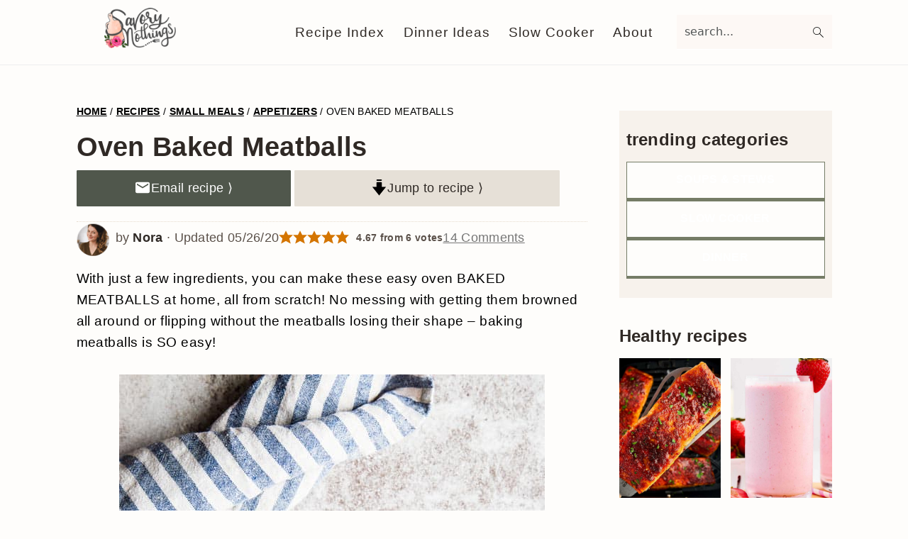

--- FILE ---
content_type: text/html; charset=UTF-8
request_url: https://www.savorynothings.com/oven-baked-meatballs/
body_size: 85747
content:
<!DOCTYPE html>
<html lang="en-US">
<head >
<meta charset="UTF-8" />
<meta name="viewport" content="width=device-width, initial-scale=1" />
<meta name='robots' content='index, follow, max-image-preview:large, max-snippet:-1, max-video-preview:-1' />
	<style>img:is([sizes="auto" i], [sizes^="auto," i]) { contain-intrinsic-size: 3000px 1500px }</style>
	<meta name="pinterest-rich-pin" content="false" />
	<!-- This site is optimized with the Yoast SEO Premium plugin v26.7 (Yoast SEO v26.7) - https://yoast.com/wordpress/plugins/seo/ -->
	<title>Oven Baked Meatballs Recipe | Savory Nothings</title>
<link data-rocket-prefetch href="https://assets.pinterest.com" rel="dns-prefetch">
<link data-rocket-prefetch href="https://exchange.mediavine.com" rel="dns-prefetch">
<link data-rocket-prefetch href="https://scripts.mediavine.com" rel="dns-prefetch">
<link data-rocket-prefetch href="https://assets.flodesk.com" rel="dns-prefetch">
<link data-rocket-prefetch href="https://www.googletagmanager.com" rel="dns-prefetch">
<link data-rocket-prefetch href="https://a.omappapi.com" rel="dns-prefetch">
<link data-rocket-prefetch href="https://securepubads.g.doubleclick.net" rel="dns-prefetch">
<link data-rocket-prefetch href="https://eu-us.consentmanager.net" rel="dns-prefetch">
<link data-rocket-prefetch href="https://eu-us-cdn.consentmanager.net" rel="dns-prefetch">
<link data-rocket-prefetch href="https://faves.grow.me" rel="dns-prefetch">
<style id="rocket-critical-css">:root{--comment-rating-star-color:#343434}fieldset.wprm-comment-ratings-container br{display:none}:root{--wprm-popup-font-size:16px;--wprm-popup-background:#fff;--wprm-popup-title:#000;--wprm-popup-content:#444;--wprm-popup-button-background:#5a822b;--wprm-popup-button-text:#fff}.wprm-popup-modal{display:none}.wprm-popup-modal__overlay{align-items:center;background:rgba(0,0,0,.6);bottom:0;display:flex;justify-content:center;left:0;position:fixed;right:0;top:0;z-index:2147483646}.wprm-popup-modal__container{background-color:var(--wprm-popup-background);border-radius:4px;box-sizing:border-box;font-size:var(--wprm-popup-font-size);max-height:100vh;max-width:100%;overflow-y:auto;padding:30px}.wprm-popup-modal__header{align-items:center;display:flex;justify-content:space-between;margin-bottom:10px}.wprm-popup-modal__title{box-sizing:border-box;color:var(--wprm-popup-title);font-size:1.2em;font-weight:600;line-height:1.25;margin-bottom:0;margin-top:0}.wprm-popup-modal__header .wprm-popup-modal__close{background:transparent;border:0;width:18px}.wprm-popup-modal__header .wprm-popup-modal__close:before{color:var(--wprm-popup-title);content:"✕";font-size:var(--wprm-popup-font-size)}.wprm-popup-modal__content{color:var(--wprm-popup-content);line-height:1.5}.wprm-popup-modal__content p{font-size:1em;line-height:1.5}.wprm-popup-modal__footer{margin-top:20px}.wprm-popup-modal__btn{-webkit-appearance:button;background-color:var(--wprm-popup-button-background);border-radius:.25em;border-style:none;border-width:0;color:var(--wprm-popup-button-text);font-size:1em;line-height:1.15;margin:0;overflow:visible;padding:.5em 1em;text-transform:none;will-change:transform;-moz-osx-font-smoothing:grayscale;-webkit-backface-visibility:hidden;backface-visibility:hidden;-webkit-transform:translateZ(0);transform:translateZ(0)}@keyframes wprmPopupModalFadeOut{0%{opacity:1}to{opacity:0}}@keyframes wprmPopupModalSlideOut{0%{transform:translateY(0)}to{transform:translateY(-10%)}}.wprm-popup-modal[aria-hidden=true] .wprm-popup-modal__overlay{animation:wprmPopupModalFadeOut .3s cubic-bezier(0,0,.2,1)}.wprm-popup-modal[aria-hidden=true] .wprm-popup-modal__container{animation:wprmPopupModalSlideOut .3s cubic-bezier(0,0,.2,1)}.wprm-popup-modal .wprm-popup-modal__container,.wprm-popup-modal .wprm-popup-modal__overlay{will-change:transform}.wprm-rating-star svg{display:inline;height:16px;margin:0;vertical-align:middle;width:16px}.wprm-loader{animation:wprmSpin 1s ease-in-out infinite;-webkit-animation:wprmSpin 1s ease-in-out infinite;border:2px solid hsla(0,0%,78%,.3);border-radius:50%;border-top-color:#444;display:inline-block;height:10px;width:10px}@keyframes wprmSpin{to{-webkit-transform:rotate(1turn)}}@-webkit-keyframes wprmSpin{to{-webkit-transform:rotate(1turn)}}.wprm-recipe *{box-sizing:border-box}.wprm-recipe a.wprm-recipe-link{-webkit-box-shadow:none;-moz-box-shadow:none;box-shadow:none}.wprm-expandable-container a.wprm-expandable-button{color:var(--wprm-expandable-text-color)}.wprm-expandable-container.wprm-expandable-collapsed .wprm-expandable-button-hide,.wprm-expandable-container.wprm-expandable-collapsed .wprm-expandable-content{display:none}.wprm-block-text-normal{font-style:normal;font-weight:400;text-transform:none}.wprm-block-text-bold{font-weight:700!important}.wprm-recipe-header .wprm-recipe-icon:not(.wprm-collapsible-icon){margin-right:10px}.wprm-recipe-icon svg{display:inline;height:1.3em;margin-top:-.15em;overflow:visible;vertical-align:middle;width:1.3em}.wprm-recipe-link{text-decoration:none}.wprm-recipe-link.wprm-recipe-link-inline-button{display:inline-block;margin:0 5px 5px 0}.wprm-recipe-link.wprm-recipe-link-inline-button{border-style:solid;border-width:1px;padding:5px}.wprm-recipe-rating{white-space:nowrap}.wprm-recipe-rating svg{height:1.1em;margin-top:-.15em!important;margin:0;vertical-align:middle;width:1.1em}.wprm-recipe-rating.wprm-recipe-rating-inline{align-items:center;display:inline-flex}.wprm-recipe-rating.wprm-recipe-rating-inline .wprm-recipe-rating-details{display:inline-block;margin-left:10px}.wprm-recipe-rating .wprm-recipe-rating-details{font-size:.8em}.wprm-spacer{background:none!important;display:block!important;font-size:0;height:10px;line-height:0;width:100%}.wprm-spacer+.wprm-spacer{display:none!important}.wprm-toggle-switch-container{align-items:center;display:flex;margin:10px 0}.wprm-toggle-switch-container label{flex-shrink:0;font-size:1em;margin:0}.wprm-toggle-switch-container .wprm-prevent-sleep-description{font-size:.8em;line-height:1.1em;margin-left:10px}.wprm-toggle-switch{align-items:center;display:inline-flex;position:relative}.wprm-toggle-switch input{height:0;margin:0;min-width:0;opacity:0;padding:0;width:0}.wprm-toggle-switch .wprm-toggle-switch-slider{align-items:center;display:inline-flex;gap:5px;position:relative;--switch-height:28px;height:var(--switch-height);--knob-size:calc(var(--switch-height)*0.8);--switch-off-color:#ccc;--switch-off-text:#333;--switch-off-knob:#fff;--switch-on-color:#333;--switch-on-text:#fff;--switch-on-knob:#fff;background-color:var(--switch-off-color)}.wprm-toggle-switch .wprm-toggle-switch-slider:before{background-color:var(--switch-off-knob);content:"";height:var(--knob-size);left:calc(var(--knob-size)/5);position:absolute;width:var(--knob-size)}.wprm-toggle-switch-inside .wprm-toggle-switch-text{display:grid}.wprm-toggle-switch-inside .wprm-toggle-switch-text .wprm-toggle-switch-off,.wprm-toggle-switch-inside .wprm-toggle-switch-text .wprm-toggle-switch-on{align-items:center;color:#fff;display:flex;font-size:calc(var(--switch-height)*.5);gap:5px;grid-area:1/1;opacity:0;white-space:nowrap}.wprm-toggle-switch-inside .wprm-toggle-switch-slider{padding:5px 10px;padding-left:calc(var(--knob-size) + var(--knob-size)/5 + 5px);padding-right:10px}.wprm-toggle-switch-inside .wprm-toggle-switch-slider .wprm-toggle-switch-off{color:var(--switch-off-text);opacity:1}.wprm-toggle-switch-inside .wprm-toggle-switch-slider .wprm-toggle-switch-on{color:var(--switch-on-text);opacity:0}.wprm-toggle-switch-rounded .wprm-toggle-switch-slider{border-radius:999px}.wprm-toggle-switch-rounded .wprm-toggle-switch-slider:before{border-radius:50%}.wprm-toggle-buttons-container button.wprm-toggle.wprm-toggle-active .wprm-toggle-icon-inactive{display:none}.wprm-toggle-buttons-container button.wprm-toggle:not(.wprm-toggle-active) .wprm-toggle-icon-active{display:none}.wprm-toggle-buttons-container button.wprm-toggle .wprm-toggle-icon{margin:0}.wprm-toggle-buttons-container button.wprm-toggle .wprm-toggle-icon svg{margin-top:-.3em}html{font-family:sans-serif;-webkit-text-size-adjust:100%;-ms-text-size-adjust:100%}body{margin:0}article,aside,figure,footer,header,main,nav{display:block}a{background-color:transparent}strong{font-weight:bold}h1{font-size:2em;margin:0.67em 0}img{border:0}svg:not(:root){overflow:hidden}figure{margin:20px 0}button,input,textarea{color:inherit;font:inherit;margin:0}button{overflow:visible}button{text-transform:none}button,input[type="submit"]{-webkit-appearance:button}button::-moz-focus-inner,input::-moz-focus-inner{border:0;padding:0}input{line-height:normal}input[type="checkbox"],input[type="radio"]{-moz-box-sizing:border-box;-webkit-box-sizing:border-box;box-sizing:border-box;padding:0}input[type="search"]{-moz-box-sizing:content-box;-webkit-box-sizing:content-box;box-sizing:content-box;-webkit-appearance:textfield}input[type="search"]::-webkit-search-cancel-button,input[type="search"]::-webkit-search-decoration{-webkit-appearance:none}fieldset{border:1px solid #c0c0c0;margin:0 2px;padding:0.35em 0.625em 0.75em}legend{border:0;padding:0}textarea{overflow:auto}*,input[type="search"]{-moz-box-sizing:border-box;-webkit-box-sizing:border-box;box-sizing:border-box}.entry:after,.entry-content:after,.nav-primary:after,.site-container:after,.site-header:after,.site-inner:after,.widget-area:after,.wrap:after{clear:both;content:" ";display:table}body{background-color:#fff;color:#515555;font-family:"Rubik",sans-serif;font-size:100%;letter-spacing:0.3px;line-height:1.875;margin:0}body{-webkit-animation:fadein 1s;animation:fadein 1s}@keyframes fadein{from{opacity:0}to{opacity:1}}@-webkit-keyframes fadein{from{opacity:0}to{opacity:1}}a{color:#ba4d2f;text-decoration:none}p{margin:0 0 30px;padding:0}ul{margin:0;padding:0}li{list-style-type:none}strong{font-weight:600}h1,h2,h3{font-family:"Karma",Helvetica,Arial,sans-serif;font-weight:300;line-height:1.3;margin:0 0 10px}h1{font-size:2em}h2{font-size:1.625em}h3{font-size:1.375em}img{max-width:100%}img{height:auto}figure{margin:0}input,input[type="search"],textarea{background-color:#fff;border:1px solid #eee;-webkit-border-radius:0;border-radius:0;color:#515555;font-weight:300;line-height:1.625;padding:13px;width:100%}input[type="search"]{-webkit-appearance:none}input[type="checkbox"],input[type="radio"]{width:auto}::-moz-placeholder{color:#515555;opacity:1}::-webkit-input-placeholder{color:#515555}button,input[type="submit"]{background-color:transparent;border:1px solid #ba4d2f;color:#ba4d2f;font-family:"Rubik",sans-serif;font-weight:400;letter-spacing:2px;line-height:1;padding:17px 21px;text-decoration:none;text-transform:uppercase;white-space:normal;width:auto}input[type="search"]::-webkit-search-cancel-button,input[type="search"]::-webkit-search-results-button{display:none}.screen-reader-shortcut,.screen-reader-text{border:0;clip:rect(0,0,0,0);height:1px;overflow:hidden;position:absolute!important;width:1px;word-wrap:normal!important}.site-container{margin:0 auto}.content-sidebar-wrap,.site-inner,.wrap{margin:0 auto;max-width:1140px}.site-inner{background:#fff;margin:10px auto;padding:15px}.content{float:right;position:relative;width:720px}.content-sidebar .content{float:left}.sidebar{float:right;width:300px}.aligncenter,.aligncenter img{display:block;margin:0 auto 24px;text-align:center}.search-form{overflow:hidden;position:relative}.search-form input{background:#fdf8f5 url(https://www.savorynothings.com/wp-content/themes/seasonedpro-v440/images/search.svg) center right 10px no-repeat;-webkit-background-size:contain;background-size:19px 19px;border:0;border-bottom:1px solid #fff;padding:11px}.search-form input[type="submit"]{border:0;clip:rect(0,0,0,0);height:1px;margin:-1px;padding:0;position:absolute;width:1px}.entry-title{font-weight:300}.entry-title{color:#515555;text-decoration:none}img[data-lazy-src]{opacity:0}img.lazyloaded{opacity:1}.genesis-skip-link{margin:0}.genesis-skip-link li{height:0;list-style:none;width:0}:focus{color:#000;outline:#ccc solid 1px}@media only screen and (min-width:1023px){.site-inner{margin:20px auto 0;padding:27px 37.5px}}.site-header{background:#fff;border-bottom:1px solid #eee;min-height:55px;padding:11px 37px;top:0;text-align:center;width:100%;z-index:9999}.site-header .wrap{margin:0 auto;max-width:1065px}.title-area{float:left;padding-bottom:7px;padding-top:7px}.header-image .title-area{height:60px;margin-top:5px;padding:0;width:215px}.site-title{font-size:2em;font-weight:300;line-height:1;margin:10px 0 0}.site-title a{color:#515555;text-decoration:none}.genesis-nav-menu{clear:both;line-height:1;width:100%}.genesis-nav-menu li{float:none;list-style-type:none}.genesis-nav-menu li li{margin-left:0}.genesis-nav-menu .menu-item{display:inline-block;text-align:left;min-height:52px}.genesis-nav-menu a{color:#979599;display:block;font-family:"Rubik",sans-serif;font-weight:400;letter-spacing:1px;padding:25px 15px}.genesis-nav-menu .sub-menu{background:transparent;opacity:0;position:absolute;left:-9999px;width:160px;z-index:99}.genesis-nav-menu .sub-menu:before{border-bottom:5px solid #f7f9fc;border-left:5px solid transparent;border-right:5px solid transparent;content:" ";height:0;position:absolute;top:0;left:15px;width:0}.genesis-nav-menu .sub-menu .sub-menu:before{display:none}.genesis-nav-menu>.menu-item>.sub-menu{padding-top:5px}.genesis-nav-menu>.menu-item>.sub-menu>.menu-item:first-child{-webkit-border-radius:1px 1px 0 0;border-radius:1px 1px 0 0}.genesis-nav-menu>.menu-item .sub-menu>.menu-item:first-child,.genesis-nav-menu>.menu-item>.sub-menu>.menu-item:last-child,.genesis-nav-menu .sub-menu a{background-color:#f7f9fc}.genesis-nav-menu>.menu-item .sub-menu>.menu-item:first-child{padding-top:5px}.genesis-nav-menu>.menu-item>.sub-menu>.menu-item:last-child{-webkit-border-radius:0 0 1px 1px;border-radius:0 0 1px 1px}.genesis-nav-menu>.menu-item .sub-menu>.menu-item:last-child{padding-bottom:5px}.genesis-nav-menu .sub-menu a{letter-spacing:0;padding:12px 15px;position:relative;text-transform:none;width:170px}.genesis-nav-menu .sub-menu .sub-menu{margin:-42px 0 0 170px}.nav-primary{float:right;margin:0 auto;text-align:right;width:810px}.nav-primary .genesis-nav-menu .menu-item{vertical-align:middle}.nav-primary .genesis-nav-menu .sub-menu a{color:#777}.nav-primary .genesis-nav-menu .sub-menu li:last-child a{border-bottom:none;padding-right:0}.genesis-nav-menu .search-form{display:inline-block;margin-left:17px;vertical-align:middle;width:auto}.entry{margin-bottom:77px}.entry-meta a{color:#777}.sidebar{line-height:1.75}@media only screen and (-webkit-min-device-pixel-ratio:1.5),only screen and (-moz-min-device-pixel-ratio:1.5),only screen and (-o-min-device-pixel-ratio:3/2),only screen and (min-device-pixel-ratio:1.5){.header-image .site-header{-webkit-background-size:contain!important;background-size:contain!important}}@media only screen and (max-width:1200px){.title-area{float:left}.nav-primary{float:none}nav{display:none;position:relative}.genesis-nav-menu{border:none}.genesis-nav-menu .menu-item{border-bottom:1px solid #eee;display:block;position:relative;text-align:left}.genesis-nav-menu .sub-menu{border-top:1px solid #eee;clear:both;display:none;opacity:1;position:static;width:100%}.genesis-nav-menu .sub-menu:before{display:none}.genesis-nav-menu .sub-menu .menu-item:last-child{border-bottom:none}.genesis-nav-menu .sub-menu a{border:none;padding:16px 22px;position:relative;width:auto}.genesis-nav-menu .sub-menu .sub-menu{margin:0}.genesis-nav-menu .sub-menu .sub-menu a{padding-left:30px}.genesis-nav-menu .search-form{margin-left:0;width:100%}.genesis-nav-menu .search-form input{background:#fff url(https://www.savorynothings.com/wp-content/themes/seasonedpro-v440/images/search.svg) center left 20px no-repeat;-webkit-background-size:contain;background-size:19px 19px;padding:17px 17px 17px 47px}.site-header>.wrap{position:relative}.nav-primary{clear:left}.genesis-nav-menu .menu-item.seasoned-search,.nav-primary .search-form input{border-bottom:none}}@media only screen and (max-width:1023px){.site-inner{max-width:720px}.content,.sidebar{width:100%}.site-header{padding-left:5%;padding-right:5%}.genesis-nav-menu>.menu-item .sub-menu>.menu-item:first-child{padding-top:0}.genesis-nav-menu>.menu-item .sub-menu>.menu-item:last-child{padding-bottom:5px}.content-sidebar .content{margin-bottom:77px}}@media only screen and (max-width:782px){.site-inner{max-width:100%;padding-left:5%;padding-right:5%}}@media only screen and (min-width:1023px){.site-inner{margin:20px auto 0;padding:27px 37.5px}.genesis-nav-menu .menu-item{min-height:inherit}.genesis-nav-menu .sub-menu a,.genesis-nav-menu a{font-size:0.8em}.genesis-nav-menu .search-form input{font-size:0.8em}.sidebar,.sidebar p{font-size:0.8em}}figure.wp-block-gallery.has-nested-images{align-items:normal}.wp-block-gallery.has-nested-images figure.wp-block-image:not(#individual-image){margin:0;width:calc(50% - var(--wp--style--unstable-gallery-gap, 16px)/2)}.wp-block-gallery.has-nested-images figure.wp-block-image{box-sizing:border-box;display:flex;flex-direction:column;flex-grow:1;justify-content:center;max-width:100%;position:relative}.wp-block-gallery.has-nested-images figure.wp-block-image>div{flex-direction:column;flex-grow:1;margin:0}.wp-block-gallery.has-nested-images figure.wp-block-image img{display:block;height:auto;max-width:100%!important;width:auto}.wp-block-gallery.has-nested-images.is-cropped figure.wp-block-image:not(#individual-image){align-self:inherit}.wp-block-gallery.has-nested-images.is-cropped figure.wp-block-image:not(#individual-image)>div:not(.components-drop-zone){display:flex}.wp-block-gallery.has-nested-images.is-cropped figure.wp-block-image:not(#individual-image) a,.wp-block-gallery.has-nested-images.is-cropped figure.wp-block-image:not(#individual-image) img{flex:1 0 0%;height:100%;object-fit:cover;width:100%}@media (min-width:600px){.wp-block-gallery.has-nested-images.columns-default figure.wp-block-image:not(#individual-image){width:calc(33.33% - var(--wp--style--unstable-gallery-gap, 16px)*.66667)}}.wp-block-group{box-sizing:border-box}.wp-block-image img{box-sizing:border-box;height:auto;max-width:100%;vertical-align:bottom}.wp-block-image .aligncenter{display:table}.wp-block-image .aligncenter{margin-left:auto;margin-right:auto}.wp-block-image figure{margin:0}ul{box-sizing:border-box}.entry-content{counter-reset:footnotes}:root{--wp--preset--font-size--normal:16px;--wp--preset--font-size--huge:42px}.has-text-align-center{text-align:center}.aligncenter{clear:both}.screen-reader-text{border:0;clip-path:inset(50%);height:1px;margin:-1px;overflow:hidden;padding:0;position:absolute;width:1px;word-wrap:normal!important}.wprm-popup-modal-user-rating .wprm-popup-modal__container{max-width:500px;width:95%}.wprm-popup-modal-user-rating #wprm-user-ratings-modal-message{display:none}.wprm-popup-modal-user-rating .wprm-user-ratings-modal-recipe-name{margin:5px auto;max-width:350px;text-align:center}.wprm-popup-modal-user-rating .wprm-user-ratings-modal-stars-container{margin-bottom:5px;text-align:center}.wprm-popup-modal-user-rating .wprm-user-rating-modal-comment-suggestions-container{display:none}.wprm-popup-modal-user-rating .wprm-user-rating-modal-comment-suggestions-container .wprm-user-rating-modal-comment-suggestions{display:flex;flex-wrap:wrap;margin:-5px}.wprm-popup-modal-user-rating .wprm-user-rating-modal-comment-suggestions-container .wprm-user-rating-modal-comment-suggestion{border:1px dashed var(--wprm-popup-button-background);border-radius:5px;font-size:.8em;font-weight:700;margin:5px;padding:5px 10px}.wprm-popup-modal-user-rating input,.wprm-popup-modal-user-rating textarea{box-sizing:border-box}.wprm-popup-modal-user-rating textarea{border:1px solid #cecece;border-radius:4px;display:block;font-family:inherit;font-size:.9em;line-height:1.5;margin:0;min-height:75px;padding:10px;resize:vertical;width:100%}.wprm-popup-modal-user-rating .wprm-user-rating-modal-field{align-items:center;display:flex;margin-top:10px}.wprm-popup-modal-user-rating .wprm-user-rating-modal-field label{margin-right:10px;min-width:70px;width:auto}.wprm-popup-modal-user-rating .wprm-user-rating-modal-field input{border:1px solid #cecece;border-radius:4px;display:block;flex:1;font-size:.9em;line-height:1.5;margin:0;padding:5px 10px;width:100%}.wprm-popup-modal-user-rating button{margin-right:5px}.wprm-popup-modal-user-rating #wprm-user-rating-modal-errors{color:darkred;display:inline-block;font-size:.8em}.wprm-popup-modal-user-rating #wprm-user-rating-modal-errors div,.wprm-popup-modal-user-rating #wprm-user-rating-modal-waiting{display:none}fieldset.wprm-user-ratings-modal-stars{background:none;border:0;display:inline-block;margin:0;padding:0;position:relative}fieldset.wprm-user-ratings-modal-stars legend{left:0;opacity:0;position:absolute}fieldset.wprm-user-ratings-modal-stars br{display:none}fieldset.wprm-user-ratings-modal-stars input[type=radio]{border:0;float:left;height:16px;margin:0!important;min-height:0;min-width:0;opacity:0;padding:0!important;width:16px}fieldset.wprm-user-ratings-modal-stars span{font-size:0;height:16px;left:0;opacity:0;position:absolute;top:0;width:80px}fieldset.wprm-user-ratings-modal-stars span svg{height:100%!important;width:100%!important}fieldset.wprm-user-ratings-modal-stars input:checked+span{opacity:1}@supports (-webkit-touch-callout:none){.wprm-popup-modal-user-rating .wprm-user-rating-modal-field input,.wprm-popup-modal-user-rating textarea{font-size:16px}}:root{--wprm-list-checkbox-size:18px;--wprm-list-checkbox-left-position:0px;--wprm-list-checkbox-top-position:0px;--wprm-list-checkbox-background:#fff;--wprm-list-checkbox-borderwidth:1px;--wprm-list-checkbox-border-style:solid;--wprm-list-checkbox-border-color:inherit;--wprm-list-checkbox-border-radius:0px;--wprm-list-checkbox-check-width:2px;--wprm-list-checkbox-check-color:inherit}.dpsp-networks-btns-wrapper{margin:0!important;padding:0!important;list-style:none!important}.dpsp-networks-btns-wrapper:after{display:block;clear:both;height:0;content:""}.dpsp-networks-btns-wrapper li{float:left;margin:0;padding:0;border:0;list-style-type:none!important;overflow:hidden}.dpsp-networks-btns-wrapper li:before{display:none!important}.dpsp-networks-btns-wrapper li:first-child{margin-left:0!important}.dpsp-networks-btns-wrapper .dpsp-network-btn{display:flex;position:relative;box-sizing:border-box;width:100%;min-width:40px;height:40px;max-height:40px;padding:0;border:2px solid;border-radius:0;box-shadow:none;font-family:Arial,sans-serif;font-size:14px;font-weight:700;line-height:36px;text-align:center;vertical-align:middle;text-decoration:none!important;text-transform:unset!important}@media screen and (max-width:480px){.dpsp-network-hide-label-mobile{display:none!important}}.dpsp-networks-btns-wrapper .dpsp-network-btn:after{display:block;clear:both;height:0;content:""}.dpsp-facebook{--networkAccent:#334d87;--networkColor:#3a579a;--networkHover:rgba(51,77,135,0.4)}.dpsp-networks-btns-wrapper .dpsp-network-btn.dpsp-facebook{border-color:#3a579a;color:#3a579a;background:#3a579a}.dpsp-networks-btns-wrapper .dpsp-network-btn.dpsp-facebook .dpsp-network-icon{border-color:#3a579a;fill:var(--networkColor,#3a579a);background:#3a579a}.dpsp-pinterest{--networkAccent:#b31e24;--networkColor:#c92228;--networkHover:rgba(179,30,36,0.4)}.dpsp-networks-btns-wrapper .dpsp-network-btn.dpsp-pinterest{border-color:#c92228;color:#c92228;background:#c92228}.dpsp-networks-btns-wrapper .dpsp-network-btn.dpsp-pinterest .dpsp-network-icon{border-color:#c92228;fill:var(--networkColor,#c92228);background:#c92228}.dpsp-email{--networkAccent:#239e57;--networkColor:#27ae60;--networkHover:rgba(35,158,87,0.4)}.dpsp-networks-btns-wrapper .dpsp-network-btn.dpsp-email{border-color:#27ae60;color:#27ae60;background:#27ae60}.dpsp-networks-btns-wrapper .dpsp-network-btn.dpsp-email .dpsp-network-icon{border-color:#27ae60;fill:var(--networkColor,#27ae60);background:#27ae60}.dpsp-mix{--networkAccent:#fd721c;--networkColor:#fd8235;--networkHover:rgba(253,114,28,0.4)}.dpsp-networks-btns-wrapper .dpsp-network-btn.dpsp-mix{border-color:#fd8235;color:#fd8235;background:#fd8235}.dpsp-networks-btns-wrapper .dpsp-network-btn.dpsp-mix .dpsp-network-icon{border-color:#fd8235;fill:var(--networkColor,#fd8235);background:#fd8235}.dpsp-shape-rounded .dpsp-network-btn,.dpsp-shape-rounded .dpsp-network-btn .dpsp-network-icon{border-top-left-radius:4px;border-bottom-left-radius:4px}.dpsp-shape-rounded .dpsp-network-btn{border-top-right-radius:4px;border-bottom-right-radius:4px}.dpsp-size-large .dpsp-networks-btns-sidebar .dpsp-network-btn{min-width:50px;height:50px;max-height:50px;padding-left:0;line-height:46px}.dpsp-size-large .dpsp-networks-btns-sidebar .dpsp-network-btn .dpsp-network-icon{width:50px;line-height:46px}.dpsp-pin-it-wrapper{display:inline-table;position:relative!important;line-height:0}.dpsp-pin-it-button{display:inline-block;position:absolute;visibility:hidden;width:auto!important;height:40px!important;border:0!important;color:transparent!important;background:transparent;background-image:none!important;box-shadow:none!important;font-family:Arial;font-size:14px;font-weight:700;line-height:40px;vertical-align:middle;text-decoration:none!important}.dpsp-pin-it-button.dpsp-pin-it-button-has-label{padding-right:20px}.dpsp-pin-it-button.dpsp-pin-it-button-has-label:after{display:inline-block;content:attr(title)}.dpsp-pin-it-button .dpsp-network-icon{display:inline-block;width:40px;height:40px;text-align:center;vertical-align:top}.dpsp-pin-it-button .dpsp-network-icon svg{display:inline-block;height:20px;vertical-align:middle;fill:#fff}.dpsp-pin-it-button.dpsp-pin-it-button-top-left{top:10px;left:10px}.dpsp-pin-it-button.dpsp-pin-it-button-shape-rounded{border-radius:4px}#dpsp-floating-sidebar{position:fixed;top:50%;transform:translateY(-50%);z-index:9998}#dpsp-floating-sidebar.dpsp-position-left{left:0}.dpsp-networks-btns-wrapper.dpsp-networks-btns-sidebar li{float:none;margin-left:0}.dpsp-networks-btns-wrapper.dpsp-networks-btns-sidebar .dpsp-network-btn{width:40px;padding:0}.dpsp-networks-btns-wrapper.dpsp-networks-btns-sidebar .dpsp-network-btn .dpsp-network-icon{border-color:transparent!important;background:transparent!important}.dpsp-size-large .dpsp-networks-btns-sidebar .dpsp-network-btn .dpsp-network-icon-inner{height:46px}#dpsp-floating-sidebar.dpsp-no-animation{display:none}.dpsp-shape-rounded .dpsp-networks-btns-sidebar .dpsp-network-btn,.dpsp-shape-rounded .dpsp-networks-btns-sidebar .dpsp-network-btn .dpsp-network-icon{border-radius:0}.dpsp-position-left.dpsp-shape-rounded .dpsp-networks-btns-sidebar .dpsp-network-btn.dpsp-first,.dpsp-position-left.dpsp-shape-rounded .dpsp-networks-btns-sidebar .dpsp-network-btn.dpsp-first .dpsp-network-icon{border-top-right-radius:4px}.dpsp-position-left.dpsp-shape-rounded .dpsp-networks-btns-sidebar .dpsp-network-btn.dpsp-last,.dpsp-position-left.dpsp-shape-rounded .dpsp-networks-btns-sidebar .dpsp-network-btn.dpsp-last .dpsp-network-icon{border-bottom-right-radius:4px}#dpsp-floating-sidebar .dpsp-networks-btns-wrapper li{position:relative;overflow:visible}#dpsp-floating-sidebar .dpsp-networks-btns-wrapper .dpsp-network-label{display:inline-block;position:absolute;top:50%;visibility:hidden;box-sizing:border-box;width:auto;height:30px;margin-top:-15px;padding:6px 12px;border-radius:3px;opacity:0;color:#fff;background:#34495e;font-size:12px;font-weight:400;line-height:18px;white-space:nowrap;z-index:1}#dpsp-floating-sidebar.dpsp-position-left .dpsp-networks-btns-wrapper .dpsp-network-label{left:100%}#dpsp-floating-sidebar .dpsp-networks-btns-wrapper .dpsp-network-label:before{display:block;position:absolute;top:50%;margin-top:-5px;border-top:5px solid transparent;border-bottom:5px solid transparent;content:""}#dpsp-floating-sidebar.dpsp-position-left .dpsp-networks-btns-wrapper .dpsp-network-label:before{left:-5px;border-right:5px solid #34495e}.dpsp-networks-btns-wrapper .dpsp-network-btn .dpsp-network-icon{display:block;position:relative;top:-2px;left:-2px;-moz-box-sizing:border-box;box-sizing:border-box;width:40px;height:40px;border:2px solid;font-size:14px;line-height:36px;text-align:center;align-self:start;flex:0 0 auto}.dpsp-network-icon .dpsp-network-icon-inner svg{position:relative;overflow:visible;width:auto;max-height:14px}.dpsp-size-large .dpsp-network-icon .dpsp-network-icon-inner svg{max-height:22px}.dpsp-network-icon-inner{display:flex;align-items:center;justify-content:center}.dpsp-network-icon-inner{height:36px}.dpsp-button-style-1 .dpsp-network-btn{color:#fff!important}.dpsp-button-style-1 .dpsp-network-btn .dpsp-network-icon:not(.dpsp-network-icon-outlined) .dpsp-network-icon-inner>svg{fill:#fff!important}.dpsp-networks-btns-sidebar .dpsp-network-btn,.dpsp-networks-btns-sidebar .dpsp-network-btn .dpsp-network-icon{border-color:transparent;background:transparent}</style><link rel="preload" data-rocket-preload as="image" href="https://www.savorynothings.com/wp-content/uploads/2017/12/baked-meatballs-picture.jpg" imagesrcset="https://www.savorynothings.com/wp-content/uploads/2017/12/baked-meatballs-picture.jpg 600w, https://www.savorynothings.com/wp-content/uploads/2017/12/baked-meatballs-picture-400x600.jpg 400w, https://www.savorynothings.com/wp-content/uploads/2017/12/baked-meatballs-picture-200x300.jpg 200w, https://www.savorynothings.com/wp-content/uploads/2017/12/baked-meatballs-picture-360x540.jpg 360w, https://www.savorynothings.com/wp-content/uploads/2017/12/baked-meatballs-picture-180x270.jpg 180w, https://www.savorynothings.com/wp-content/uploads/2017/12/baked-meatballs-picture-150x225.jpg 150w" imagesizes="(max-width: 600px) 100vw, 600px" fetchpriority="high">
	<meta name="description" content="These easy oven baked meatballs are quick and simple to make - without having to babysit them on the stove! This makes them perfect to feed a crowd at a party, too. Serve them in tomato sauce over spaghetti for dinner, or as an appetizer with a dip!" />
	<link rel="canonical" href="https://www.savorynothings.com/oven-baked-meatballs/" />
	<meta name="author" content="Nora" />
	<meta name="twitter:label1" content="Written by" />
	<meta name="twitter:data1" content="Nora" />
	<meta name="twitter:label2" content="Est. reading time" />
	<meta name="twitter:data2" content="5 minutes" />
	<script type="application/ld+json" class="yoast-schema-graph">{"@context":"https://schema.org","@graph":[{"@type":"Article","@id":"https://www.savorynothings.com/oven-baked-meatballs/#article","isPartOf":{"@id":"https://www.savorynothings.com/oven-baked-meatballs/"},"author":{"name":"Nora","@id":"https://www.savorynothings.com/#/schema/person/1e27b79ca7587384c2aa5b1a9ae13c9e"},"headline":"Oven Baked Meatballs","datePublished":"2018-01-17T23:11:45+00:00","dateModified":"2020-05-26T02:29:49+00:00","wordCount":922,"commentCount":14,"publisher":{"@id":"https://www.savorynothings.com/#organization"},"image":{"@id":"https://www.savorynothings.com/oven-baked-meatballs/#primaryimage"},"thumbnailUrl":"https://www.savorynothings.com/wp-content/uploads/2017/12/baked-meatballs-picture.jpg","keywords":["baked"],"articleSection":["Appetizers","Ground Beef","Meatballs","Recipes"],"inLanguage":"en-US","potentialAction":[{"@type":"CommentAction","name":"Comment","target":["https://www.savorynothings.com/oven-baked-meatballs/#respond"]}]},{"@type":"WebPage","@id":"https://www.savorynothings.com/oven-baked-meatballs/","url":"https://www.savorynothings.com/oven-baked-meatballs/","name":"Oven Baked Meatballs Recipe | Savory Nothings","isPartOf":{"@id":"https://www.savorynothings.com/#website"},"primaryImageOfPage":{"@id":"https://www.savorynothings.com/oven-baked-meatballs/#primaryimage"},"image":{"@id":"https://www.savorynothings.com/oven-baked-meatballs/#primaryimage"},"thumbnailUrl":"https://www.savorynothings.com/wp-content/uploads/2017/12/baked-meatballs-picture.jpg","datePublished":"2018-01-17T23:11:45+00:00","dateModified":"2020-05-26T02:29:49+00:00","description":"These easy oven baked meatballs are quick and simple to make - without having to babysit them on the stove! This makes them perfect to feed a crowd at a party, too. Serve them in tomato sauce over spaghetti for dinner, or as an appetizer with a dip!","breadcrumb":{"@id":"https://www.savorynothings.com/oven-baked-meatballs/#breadcrumb"},"inLanguage":"en-US","potentialAction":[{"@type":"ReadAction","target":["https://www.savorynothings.com/oven-baked-meatballs/"]}]},{"@type":"ImageObject","inLanguage":"en-US","@id":"https://www.savorynothings.com/oven-baked-meatballs/#primaryimage","url":"https://www.savorynothings.com/wp-content/uploads/2017/12/baked-meatballs-picture.jpg","contentUrl":"https://www.savorynothings.com/wp-content/uploads/2017/12/baked-meatballs-picture.jpg","width":600,"height":900,"caption":"top down view on bowl with baked meatballs in a bowl"},{"@type":"BreadcrumbList","@id":"https://www.savorynothings.com/oven-baked-meatballs/#breadcrumb","itemListElement":[{"@type":"ListItem","position":1,"name":"Home","item":"https://www.savorynothings.com/"},{"@type":"ListItem","position":2,"name":"Recipes","item":"https://www.savorynothings.com/category/recipes/"},{"@type":"ListItem","position":3,"name":"Small Meals","item":"https://www.savorynothings.com/category/recipes/small-meals/"},{"@type":"ListItem","position":4,"name":"Appetizers","item":"https://www.savorynothings.com/category/recipes/small-meals/appetizers/"},{"@type":"ListItem","position":5,"name":"Oven Baked Meatballs"}]},{"@type":"WebSite","@id":"https://www.savorynothings.com/#website","url":"https://www.savorynothings.com/","name":"Savory Nothings","description":"foolproof family recipes for busy home cooks","publisher":{"@id":"https://www.savorynothings.com/#organization"},"potentialAction":[{"@type":"SearchAction","target":{"@type":"EntryPoint","urlTemplate":"https://www.savorynothings.com/?s={search_term_string}"},"query-input":{"@type":"PropertyValueSpecification","valueRequired":true,"valueName":"search_term_string"}}],"inLanguage":"en-US"},{"@type":"Organization","@id":"https://www.savorynothings.com/#organization","name":"Savory Nothings","url":"https://www.savorynothings.com/","logo":{"@type":"ImageObject","inLanguage":"en-US","@id":"https://www.savorynothings.com/#/schema/logo/image/","url":"https://www.savorynothings.com/wp-content/uploads/2020/06/savory-nothings-organization-logo.png","contentUrl":"https://www.savorynothings.com/wp-content/uploads/2020/06/savory-nothings-organization-logo.png","width":1200,"height":1200,"caption":"Savory Nothings"},"image":{"@id":"https://www.savorynothings.com/#/schema/logo/image/"},"sameAs":["https://www.facebook.com/savorynothings/","https://x.com/savorynothings","https://www.instagram.com/savorynothings/","https://www.pinterest.com/savorynothings/","https://www.youtube.com/c/SavoryNothings"]},{"@type":"Person","@id":"https://www.savorynothings.com/#/schema/person/1e27b79ca7587384c2aa5b1a9ae13c9e","name":"Nora","description":"When I got married to my professional chef husband, I realized I had to step up my game in the kitchen. Now I share my favorite foolproof family recipes here on Savory Nothings: Chef-approved, kid-vetted and easy enough for everyday home cooks like you and me!","sameAs":["https://www.savorynothings.com/about-savory-nothings/","https://www.instagram.com/savorynothings/","https://www.pinterest.com/savorynothings/","https://x.com/savorynothings","https://www.youtube.com/savorynothings/"]},{"@type":"Recipe","name":"Oven Baked Meatballs","author":{"@id":"https://www.savorynothings.com/#/schema/person/1e27b79ca7587384c2aa5b1a9ae13c9e"},"description":"These oven baked meatballs are quick and easy to make. Baking them frees up your attention for any sides you want to serve with dinner! It's also a great way to make a large amount of meatballs for a crowd. They have the best flavor, keep their shape and brown evenly in the oven. We love adding these to tomato sauce over pasta, or pairing them with potato wedges and a dip!","datePublished":"2018-01-18T00:11:45+00:00","image":["https://www.savorynothings.com/wp-content/uploads/2017/12/baked-meatballs-tk.jpg","https://www.savorynothings.com/wp-content/uploads/2017/12/baked-meatballs-tk-500x500.jpg","https://www.savorynothings.com/wp-content/uploads/2017/12/baked-meatballs-tk-500x375.jpg","https://www.savorynothings.com/wp-content/uploads/2017/12/baked-meatballs-tk-480x270.jpg"],"recipeYield":["4","4 people"],"prepTime":"PT15M","cookTime":"PT10M","totalTime":"PT25M","recipeIngredient":["1 pound ground beef","1  onion (finely chopped)","1/3 cup breadcrumbs","1  large egg","1 teaspoon mustard","1/2 teaspoon Italian seasoning","1/4 teaspoon garlic powder","1/4 teaspoon salt","Black pepper","Oil"],"recipeInstructions":[{"@type":"HowToStep","text":"Mix ingredients: Place all ingredients in a large bowl. Using a hand mixer with the dough hooks attached, mix the ingredients together very well.","name":"Mix ingredients: Place all ingredients in a large bowl. Using a hand mixer with the dough hooks attached, mix the ingredients together very well.","url":"https://www.savorynothings.com/oven-baked-meatballs/#wprm-recipe-13710-step-0-0"},{"@type":"HowToStep","text":"Shape meatballs: Once the mix is kneaded thoroughly, scoop out about 2-teaspoon-sized balls of meat. Cup the meat between your palms and roll it into a tight ball. Place the meatballs in a single layer on a lightly oiled baking sheet.","name":"Shape meatballs: Once the mix is kneaded thoroughly, scoop out about 2-teaspoon-sized balls of meat. Cup the meat between your palms and roll it into a tight ball. Place the meatballs in a single layer on a lightly oiled baking sheet.","url":"https://www.savorynothings.com/oven-baked-meatballs/#wprm-recipe-13710-step-0-1"},{"@type":"HowToStep","text":"Bake: Preheat the oven to 425°F. Bake the meatballs for around 10 minutes, or until they're evenly browned on the outside and no longer pink in the middle. Do not overbake them, or they will be dry.","name":"Bake: Preheat the oven to 425°F. Bake the meatballs for around 10 minutes, or until they're evenly browned on the outside and no longer pink in the middle. Do not overbake them, or they will be dry.","url":"https://www.savorynothings.com/oven-baked-meatballs/#wprm-recipe-13710-step-0-2"}],"aggregateRating":{"@type":"AggregateRating","ratingValue":"4.67","ratingCount":"6","reviewCount":"3"},"review":[{"@type":"Review","reviewRating":{"@type":"Rating","ratingValue":"5"},"reviewBody":"Easy to make and we all enjoyed these meatballs.","author":{"@type":"Person","name":"Diane E Rapin"},"datePublished":"2020-12-13"},{"@type":"Review","reviewRating":{"@type":"Rating","ratingValue":"5"},"reviewBody":"Very good, easy recipe.","author":{"@type":"Person","name":"Garrick M lemberger"},"datePublished":"2020-11-29"},{"@type":"Review","reviewRating":{"@type":"Rating","ratingValue":"4"},"reviewBody":"I'm going to try this recipe today which is actually pretty much the way I was going to make them anyway.  However, I've made oven baked meatballs before and they are great, but I put them in a muffin pan so they don't roll anywhere.  And, as an aside, I too always take a shower first thing in the morning.  Helps me feel less \"scuzzy\" and gets my day off to a much better start.  Lazing around in pajamas is reserved for the late evening, if even then.  :)","author":{"@type":"Person","name":"Linda Zarker"},"datePublished":"2020-04-26"}],"recipeCategory":["Main Course"],"recipeCuisine":["Traditional"],"nutrition":{"@type":"NutritionInformation","calories":"352 kcal","carbohydrateContent":"9 g","proteinContent":"22 g","fatContent":"24 g","saturatedFatContent":"9 g","cholesterolContent":"121 mg","sodiumContent":"318 mg","sugarContent":"1 g","servingSize":"1 serving"},"@id":"https://www.savorynothings.com/oven-baked-meatballs/#recipe","isPartOf":{"@id":"https://www.savorynothings.com/oven-baked-meatballs/#article"},"mainEntityOfPage":"https://www.savorynothings.com/oven-baked-meatballs/"}]}</script>
	<!-- / Yoast SEO Premium plugin. -->


<!-- Hubbub v.2.28.0 https://morehubbub.com/ -->
<meta property="og:locale" content="en_US" />
<meta property="og:type" content="article" />
<meta property="og:title" content="Oven Baked Meatballs Recipe | Savory Nothings" />
<meta property="og:description" content="These easy oven baked meatballs are quick and simple to make - without having to babysit them on the stove! This makes them perfect to feed a crowd at a party, too. Serve them in tomato sauce over spaghetti for dinner, or as an appetizer with a dip!" />
<meta property="og:url" content="https://www.savorynothings.com/oven-baked-meatballs/" />
<meta property="og:site_name" content="Savory Nothings" />
<meta property="og:updated_time" content="2020-05-26T04:29:49+00:00" />
<meta property="article:published_time" content="2018-01-18T00:11:45+00:00" />
<meta property="article:modified_time" content="2020-05-26T04:29:49+00:00" />
<meta name="twitter:card" content="summary_large_image" />
<meta name="twitter:title" content="Oven Baked Meatballs Recipe | Savory Nothings" />
<meta name="twitter:description" content="These easy oven baked meatballs are quick and simple to make - without having to babysit them on the stove! This makes them perfect to feed a crowd at a party, too. Serve them in tomato sauce over spaghetti for dinner, or as an appetizer with a dip!" />
<meta class="flipboard-article" content="These easy oven baked meatballs are quick and simple to make - without having to babysit them on the stove! This makes them perfect to feed a crowd at a party, too. Serve them in tomato sauce over spaghetti for dinner, or as an appetizer with a dip!" />
<meta property="og:image" content="https://www.savorynothings.com/wp-content/uploads/2017/12/baked-meatballs-picture.jpg" />
<meta name="twitter:image" content="https://www.savorynothings.com/wp-content/uploads/2017/12/baked-meatballs-picture.jpg" />
<meta property="og:image:width" content="600" />
<meta property="og:image:height" content="900" />
<meta name="twitter:creator" content="@savorynothings" />
<!-- Hubbub v.2.28.0 https://morehubbub.com/ -->
<link rel='dns-prefetch' href='//scripts.mediavine.com' />

<link rel="alternate" type="application/rss+xml" title="Savory Nothings &raquo; Feed" href="https://www.savorynothings.com/feed/" />
<link rel="alternate" type="application/rss+xml" title="Savory Nothings &raquo; Comments Feed" href="https://www.savorynothings.com/comments/feed/" />
<link rel="alternate" type="application/rss+xml" title="Savory Nothings &raquo; Oven Baked Meatballs Comments Feed" href="https://www.savorynothings.com/oven-baked-meatballs/feed/" />
<link rel="alternate" type="application/rss+xml" title="Savory Nothings &raquo; Stories Feed" href="https://www.savorynothings.com/web-stories/feed/"><script>(()=>{"use strict";const e=[400,500,600,700,800,900],t=e=>`wprm-min-${e}`,n=e=>`wprm-max-${e}`,s=new Set,o="ResizeObserver"in window,r=o?new ResizeObserver((e=>{for(const t of e)c(t.target)})):null,i=.5/(window.devicePixelRatio||1);function c(s){const o=s.getBoundingClientRect().width||0;for(let r=0;r<e.length;r++){const c=e[r],a=o<=c+i;o>c+i?s.classList.add(t(c)):s.classList.remove(t(c)),a?s.classList.add(n(c)):s.classList.remove(n(c))}}function a(e){s.has(e)||(s.add(e),r&&r.observe(e),c(e))}!function(e=document){e.querySelectorAll(".wprm-recipe").forEach(a)}();if(new MutationObserver((e=>{for(const t of e)for(const e of t.addedNodes)e instanceof Element&&(e.matches?.(".wprm-recipe")&&a(e),e.querySelectorAll?.(".wprm-recipe").forEach(a))})).observe(document.documentElement,{childList:!0,subtree:!0}),!o){let e=0;addEventListener("resize",(()=>{e&&cancelAnimationFrame(e),e=requestAnimationFrame((()=>s.forEach(c)))}),{passive:!0})}})();</script>		<!-- This site uses the Google Analytics by MonsterInsights plugin v9.11.1 - Using Analytics tracking - https://www.monsterinsights.com/ -->
							<script src="//www.googletagmanager.com/gtag/js?id=G-M0C1T0CE49"  data-cfasync="false" data-wpfc-render="false" type="text/javascript" async></script>
			<script data-cfasync="false" data-wpfc-render="false" type="text/javascript">
				var mi_version = '9.11.1';
				var mi_track_user = true;
				var mi_no_track_reason = '';
								var MonsterInsightsDefaultLocations = {"page_location":"https:\/\/www.savorynothings.com\/oven-baked-meatballs\/"};
								if ( typeof MonsterInsightsPrivacyGuardFilter === 'function' ) {
					var MonsterInsightsLocations = (typeof MonsterInsightsExcludeQuery === 'object') ? MonsterInsightsPrivacyGuardFilter( MonsterInsightsExcludeQuery ) : MonsterInsightsPrivacyGuardFilter( MonsterInsightsDefaultLocations );
				} else {
					var MonsterInsightsLocations = (typeof MonsterInsightsExcludeQuery === 'object') ? MonsterInsightsExcludeQuery : MonsterInsightsDefaultLocations;
				}

								var disableStrs = [
										'ga-disable-G-M0C1T0CE49',
									];

				/* Function to detect opted out users */
				function __gtagTrackerIsOptedOut() {
					for (var index = 0; index < disableStrs.length; index++) {
						if (document.cookie.indexOf(disableStrs[index] + '=true') > -1) {
							return true;
						}
					}

					return false;
				}

				/* Disable tracking if the opt-out cookie exists. */
				if (__gtagTrackerIsOptedOut()) {
					for (var index = 0; index < disableStrs.length; index++) {
						window[disableStrs[index]] = true;
					}
				}

				/* Opt-out function */
				function __gtagTrackerOptout() {
					for (var index = 0; index < disableStrs.length; index++) {
						document.cookie = disableStrs[index] + '=true; expires=Thu, 31 Dec 2099 23:59:59 UTC; path=/';
						window[disableStrs[index]] = true;
					}
				}

				if ('undefined' === typeof gaOptout) {
					function gaOptout() {
						__gtagTrackerOptout();
					}
				}
								window.dataLayer = window.dataLayer || [];

				window.MonsterInsightsDualTracker = {
					helpers: {},
					trackers: {},
				};
				if (mi_track_user) {
					function __gtagDataLayer() {
						dataLayer.push(arguments);
					}

					function __gtagTracker(type, name, parameters) {
						if (!parameters) {
							parameters = {};
						}

						if (parameters.send_to) {
							__gtagDataLayer.apply(null, arguments);
							return;
						}

						if (type === 'event') {
														parameters.send_to = monsterinsights_frontend.v4_id;
							var hookName = name;
							if (typeof parameters['event_category'] !== 'undefined') {
								hookName = parameters['event_category'] + ':' + name;
							}

							if (typeof MonsterInsightsDualTracker.trackers[hookName] !== 'undefined') {
								MonsterInsightsDualTracker.trackers[hookName](parameters);
							} else {
								__gtagDataLayer('event', name, parameters);
							}
							
						} else {
							__gtagDataLayer.apply(null, arguments);
						}
					}

					__gtagTracker('js', new Date());
					__gtagTracker('set', {
						'developer_id.dZGIzZG': true,
											});
					if ( MonsterInsightsLocations.page_location ) {
						__gtagTracker('set', MonsterInsightsLocations);
					}
										__gtagTracker('config', 'G-M0C1T0CE49', {"forceSSL":"true","anonymize_ip":"true"} );
										window.gtag = __gtagTracker;										(function () {
						/* https://developers.google.com/analytics/devguides/collection/analyticsjs/ */
						/* ga and __gaTracker compatibility shim. */
						var noopfn = function () {
							return null;
						};
						var newtracker = function () {
							return new Tracker();
						};
						var Tracker = function () {
							return null;
						};
						var p = Tracker.prototype;
						p.get = noopfn;
						p.set = noopfn;
						p.send = function () {
							var args = Array.prototype.slice.call(arguments);
							args.unshift('send');
							__gaTracker.apply(null, args);
						};
						var __gaTracker = function () {
							var len = arguments.length;
							if (len === 0) {
								return;
							}
							var f = arguments[len - 1];
							if (typeof f !== 'object' || f === null || typeof f.hitCallback !== 'function') {
								if ('send' === arguments[0]) {
									var hitConverted, hitObject = false, action;
									if ('event' === arguments[1]) {
										if ('undefined' !== typeof arguments[3]) {
											hitObject = {
												'eventAction': arguments[3],
												'eventCategory': arguments[2],
												'eventLabel': arguments[4],
												'value': arguments[5] ? arguments[5] : 1,
											}
										}
									}
									if ('pageview' === arguments[1]) {
										if ('undefined' !== typeof arguments[2]) {
											hitObject = {
												'eventAction': 'page_view',
												'page_path': arguments[2],
											}
										}
									}
									if (typeof arguments[2] === 'object') {
										hitObject = arguments[2];
									}
									if (typeof arguments[5] === 'object') {
										Object.assign(hitObject, arguments[5]);
									}
									if ('undefined' !== typeof arguments[1].hitType) {
										hitObject = arguments[1];
										if ('pageview' === hitObject.hitType) {
											hitObject.eventAction = 'page_view';
										}
									}
									if (hitObject) {
										action = 'timing' === arguments[1].hitType ? 'timing_complete' : hitObject.eventAction;
										hitConverted = mapArgs(hitObject);
										__gtagTracker('event', action, hitConverted);
									}
								}
								return;
							}

							function mapArgs(args) {
								var arg, hit = {};
								var gaMap = {
									'eventCategory': 'event_category',
									'eventAction': 'event_action',
									'eventLabel': 'event_label',
									'eventValue': 'event_value',
									'nonInteraction': 'non_interaction',
									'timingCategory': 'event_category',
									'timingVar': 'name',
									'timingValue': 'value',
									'timingLabel': 'event_label',
									'page': 'page_path',
									'location': 'page_location',
									'title': 'page_title',
									'referrer' : 'page_referrer',
								};
								for (arg in args) {
																		if (!(!args.hasOwnProperty(arg) || !gaMap.hasOwnProperty(arg))) {
										hit[gaMap[arg]] = args[arg];
									} else {
										hit[arg] = args[arg];
									}
								}
								return hit;
							}

							try {
								f.hitCallback();
							} catch (ex) {
							}
						};
						__gaTracker.create = newtracker;
						__gaTracker.getByName = newtracker;
						__gaTracker.getAll = function () {
							return [];
						};
						__gaTracker.remove = noopfn;
						__gaTracker.loaded = true;
						window['__gaTracker'] = __gaTracker;
					})();
									} else {
										console.log("");
					(function () {
						function __gtagTracker() {
							return null;
						}

						window['__gtagTracker'] = __gtagTracker;
						window['gtag'] = __gtagTracker;
					})();
									}
			</script>
							<!-- / Google Analytics by MonsterInsights -->
		<link data-minify="1" rel='preload'  href='https://www.savorynothings.com/wp-content/cache/min/1/wp-content/plugins/wp-recipe-maker/dist/public-modern.css?ver=1768329885' data-rocket-async="style" as="style" onload="this.onload=null;this.rel='stylesheet'" onerror="this.removeAttribute('data-rocket-async')"  type='text/css' media='all' />
<link data-minify="1" rel='preload'  href='https://www.savorynothings.com/wp-content/cache/min/1/wp-content/themes/seasonedpro-v440/style.css?ver=1768329885' data-rocket-async="style" as="style" onload="this.onload=null;this.rel='stylesheet'" onerror="this.removeAttribute('data-rocket-async')"  type='text/css' media='all' />
<style id='seasoned-pro-theme-inline-css' type='text/css'>
.before-header, .footer-widgets, .form-allowed-tags, .more-from-category, .enews-widget, blockquote::before{background:#f5f5f5;}.site-title a, .site-title a:hover, h1, h2, h3, h4, h5, h6{color:#000000;}.genesis-nav-menu a{color:#2f2925;}.genesis-nav-menu a:hover, .genesis-nav-menu a:focus, .genesis-nav-menu .current-menu-item > a, .nav-primary .genesis-nav-menu .sub-menu a:focus, .nav-primary .genesis-nav-menu .sub-menu a:hover{color:#956c32;}.button, button, .enews-widget input[type="submit"], a.more-link, input[type="submit"], input[type="button"]{border-color:#1e2b3d;color:#1e2b3d;}.button:hover, button:hover, .button:focus, .button:active, button:focus, button:active, .enews-widget input[type="submit"]:hover, .enews-widget input[type="submit"]:focus, a.more-link:hover, a.more-link:focus, .before-header .enews-widget input[type="submit"], .content .enews-widget input[type="submit"]:hover, .content .enews-widget input[type="submit"]:focus, .sidebar .enews-widget input[type="submit"]:hover, .sidebar .enews-widget input[type="submit"]:focus, .more-from-category, .home-top article:not(.simple-grid) .entry-title:before, input[type="submit"]:hover, input[type="submit"]:focus, input[type="submit"]:active, input[type="button"]:hover, input[type="button"]:focus, input[type="button"]:active{background:#ffffff;}.button:hover, button:hover, .enews-widget input[type="submit"]:hover, a.more-link:hover, input[type="submit"]:hover, input[type="submit"]:focus, input[type="submit"]:active, .sidebar .enews-widget input[type="submit"]:hover, input[type="button"]:hover, input[type="button"]:focus, input[type="button"]:active{color:#1e2b3d;}
</style>
<link rel='preload'  href='https://www.savorynothings.com/wp-includes/css/dist/block-library/style.min.css?ver=6.8.3' data-rocket-async="style" as="style" onload="this.onload=null;this.rel='stylesheet'" onerror="this.removeAttribute('data-rocket-async')"  type='text/css' media='all' />
<style id='wp-block-library-inline-css' type='text/css'>
.wp-block-group.is-style-full-width-slanted { -webkit-transform: skewY(1.5deg); transform: skewY(1.5deg); -ms-transform-origin: 100% 0; -webkit-transform-origin: 100% 0; transform-origin: 100% 0; margin-bottom: 20px !important; margin-top: 60px !important; padding-bottom: 70px !important; } .wp-block-group.is-style-full-width-slanted > .wp-block-group__inner-container { -webkit-transform: skewY(-1.5deg); transform: skewY(-1.5deg); -ms-transform-origin: 100% 0; -webkit-transform-origin: 100% 0; transform-origin: 100% 0; }
.is-style-feast-inline-heading-group h2:first-of-type, .is-style-feast-inline-heading-group h3:first-of-type { transform: translateY(-0.7em);  background: #FFF; display: inline-block; padding: 0 0.5em 0; margin: 0 0.5em; } .is-style-feast-inline-heading-group { border: 2px solid var(--global-palette6, #CCC); padding: 0 1em 1em; margin: 3em 0 2em; } .is-style-feast-inline-heading-group h2:first-child+*, .is-style-feast-inline-heading-group h3:first-child+* { margin-top: 0; }
.is-style-button-right-arrow .wp-element-button::after { content: "→"; position: relative; margin-left: 0.2em; }
.is-style-button-external-arrow .wp-element-button::after { content: "↗"; position: relative; margin-left: 0.2em; }
.is-style-paragraph-right-arrow a::after { content: " →"; position: relative; margin-left: 0; }
.is-style-paragraph-external-arrow a::after { content: " ↗"; position: relative; margin-left: 0; }
.is-style-basic-columns .wp-block-column { background-color: var(--branding-color-background, #EEEEEE); color: var(--branding-color-background-text, #000000); padding: 17px 11px; }
.is-style-book-cover img { box-shadow: 4px 4px 20px #454545; transform: rotate(3deg) scale(0.9); -webkit-backface-visibility: hidden; margin-top: 10px; margin-bottom: 10px; } .is-style-book-cover { padding: 10px; }
.is-style-polaroid img { border-bottom: 50px solid #fff; border-right: 15px solid #fff; border-left: 15px solid #fff; border-top: 10px solid #fff; box-shadow: 5px 5px 15px rgba(0, 0, 0, .4); transform: rotate(-5deg) scale(0.9); -webkit-backface-visibility: hidden; margin: 10px 0; }

			.wp-block-media-text.is-style-book-cover {
				grid-template-columns: 30% 1fr;
			}
			.wp-block-media-text.is-style-book-cover img {
				box-shadow: 4px 4px 20px rgba(0,0,0,0.5);
				transform: rotate(-6deg) scale(0.9);
				-webkit-backface-visibility: hidden;
				margin-top: 10px; margin-bottom: 10px;
			}
			.wp-block-media-text.is-style-book-cover .wp-block-media-text__media {
				display: flex;
				justify-content: center;
			}
			.wp-block-media-text.is-style-book-cover .wp-block-media-text__content {
				padding: 0 0 0 40px;
			}
			@media(max-width:600px) {
				.wp-block-media-text.is-style-book-cover img {
					max-width: 200px;
				}
				.wp-block-media-text.is-style-book-cover .wp-block-media-text__content {
					padding: 20px 0 0 0;
					text-align: center;
				}
				.wp-block-media-text.is-style-book-cover .wp-block-media-text__content .wp-block-buttons {
					justify-content: center;
				}
			}
		

			.wp-block-media-text.is-style-polaroid-media-text {
				grid-template-columns: 30% 1fr;
			}
			.wp-block-media-text.is-style-polaroid-media-text img {
				transform: rotate(-10deg) scale(0.9);
				-webkit-backface-visibility: hidden;
				margin-top: 10px;
				margin-bottom: 10px;
				border: 10px solid var(--branding-color-background, #ccc);
			}
			.wp-block-group.is-style-full-width-feature-wrapper .wp-block-media-text.is-style-polaroid-media-text img,
			.wp-block-group.is-style-full-width-custom-background-feature-wrapper .wp-block-media-text.is-style-polaroid-media-text img,
			.wp-block-group.is-style-feast-branding-background .wp-block-media-text.is-style-polaroid-media-text img {
				border-color: #fff;
			}
			.wp-block-media-text.is-style-polaroid-media-text .wp-block-media-text__media {
				display: flex;
				justify-content: center;
			}
			.wp-block-media-text.is-style-polaroid-media-text .wp-block-media-text__content {
				padding: 0 0 0 40px;
			}
			@media(max-width:600px) {
				.wp-block-media-text.is-style-polaroid-media-text img {
					max-width: 75%;
				}
				.wp-block-media-text.is-style-polaroid-media-text .wp-block-media-text__content {
					padding: 20px 0 0 0;
					text-align: center;
				}
				.wp-block-media-text.is-style-polaroid-media-text .wp-block-media-text__content .wp-block-buttons {
					justify-content: center;
				}
			}
		

			.is-style-post-info-author {
				grid-template-columns: 50px 1fr !important;
				grid-gap: 12px;
			}
			.is-style-post-info-author .wp-block-media-text__content {
				padding: 7px 0;
			}
			.is-style-post-info-author .wp-block-media-text__content a {
				text-decoration: underline;
			}
			.is-style-post-info-author .wp-block-media-text__media img {
				border-radius: 100px;
			}
			.is-style-post-info-author.has-background {
				padding: 7px;
				margin: 7px 0;
			}
		

			.is-style-post-info-author-100px {
				grid-template-columns: 100px 1fr !important;
				grid-gap: 15px;
			}
			.is-style-post-info-author-100px .wp-block-media-text__content {
				padding: 7px 0;
			}
			.is-style-post-info-author-100px .wp-block-media-text__content a {
				text-decoration: underline;
			}
			.is-style-post-info-author-100px .wp-block-media-text__media img {
				border-radius: 100px;
			}
			.is-style-post-info-author-100px.has-background {
				padding: 7px;
				margin: 7px 0;
			}
		
.is-style-left-bar { border-left: 5px solid var(--branding-color-background, #CCC); padding-left: 22px; margin: 22px 0; } .is-style-left-bar::before { content: none; }
.is-style-feast-txt-message { background: var(--branding-color-background, var(--global-palette7, #EEE)); border-radius: 7px; padding: 22px; margin: 44px 0; position: relative; } .is-style-feast-txt-message::before { content: none; } .is-style-feast-txt-message::after {  content: ""; position: absolute; width: 0; height: 0; top: 100%; left: 34px; border-top: 28px solid var(--branding-color-background, #EEE); border-left: 0 solid transparent; border-right: 28px solid transparent;  } .is-style-feast-txt-message:nth-of-type(odd)::after { left: unset; right: 34px; border-right: 0 solid transparent; border-left: 28px solid transparent; } .feast-plugin .is-style-feast-txt-message *, .editor-styles-wrapper .is-style-feast-txt-message * { color: var(--branding-color-background-text, #010101); }
.is-style-foodie-pro { padding: 22px 7px 22px 27px; margin: 27px 0; } .is-style-foodie-pro::before {  content: "\201C"; display: block; font-size: 77px; height: 0; position: relative; top: -37px; left: -41px; color: var(--branding-color-primary, #010101);  }
.is-style-cookd-pro { line-height: 1.1em; font-size: 1.1em; padding: 0 15%; text-align: center; margin-bottom: 22px; } .is-style-cookd-pro::before, .is-style-cookd-pro::after { background: var(--branding-color-accents, #CCC); content: "" !important; display: block; height: 1px; margin: 10% auto; width: 50px; top: 0; left: 0; }
.is-style-seasoned-pro { border-bottom: 1px solid #CCC; border-top: 1px solid #CCC; color: #333333; font-size: 130%; margin: 77px 37px; padding-top: 0; padding-bottom: 37px; text-align: center; } .is-style-seasoned-pro::before { background: var(--branding-color-accents, #DDDDDD); color: var(--branding-color-accents-text, #010101); -webkit-border-radius: 100%; border-radius: 100%; content: "\201C"; display: table; font-family: Times New Roman, serif; font-size: 57px; height: 0; line-height: 1; margin: -7px auto 7px; padding: 17px 15px 0; position: relative; left: 0; text-align: center; width: 47px; }
.is-style-featured-comment { line-height: 1.7em; font-size: 1.1em; padding: 0 12px; margin: 64px 0; font-weight: bold; position: relative; } .is-style-featured-comment::before { content: "Featured Comment" !important; text-transform: uppercase; color: #999;  left: 0; font-size: 0.8em;}  .is-style-featured-comment cite { float: right; text-transform: uppercase; font-size: 0.8em; color: #999; } .is-style-featured-comment cite::before { content: "⭐⭐⭐⭐⭐"; margin-right: 13px; } .is-style-featured-comment p { margin: 17px 0 !important; }
@media only screen and (min-width: 1023px) { .is-style-feast-2-column-list { display: grid; grid-template-columns: 1fr 1fr; gap: 0 37px; } .editor-styles-wrapper :where(:not(.is-layout-flex,.is-layout-grid))>.is-style-feast-2-column-list li { margin-left: unset; margin-right: unset; } }
@media only screen and (min-width: 1023px) { .is-style-feast-3-column-list { display: grid; grid-template-columns: 1fr 1fr 1fr; gap: 0 37px; } .editor-styles-wrapper :where(:not(.is-layout-flex,.is-layout-grid))>.is-style-feast-3-column-list li { margin-left: unset; margin-right: unset; } }
</style>
<style id='classic-theme-styles-inline-css' type='text/css'>
/*! This file is auto-generated */
.wp-block-button__link{color:#fff;background-color:#32373c;border-radius:9999px;box-shadow:none;text-decoration:none;padding:calc(.667em + 2px) calc(1.333em + 2px);font-size:1.125em}.wp-block-file__button{background:#32373c;color:#fff;text-decoration:none}
</style>
<style id='social-pug-action-button-style-inline-css' type='text/css'>
.dpsp-action-buttons{align-items:stretch!important;display:flex;flex-wrap:wrap;gap:var(--wp--style--block-gap,.5em)}.dpsp-action-button__link{align-items:center;display:inline-flex!important;flex-wrap:wrap;gap:.5em;justify-content:center;text-decoration:none}.dpsp-action-button{margin-block-start:0!important}.dpsp-action-button__icon svg{height:100%;width:100%;fill:currentColor;display:block;overflow:visible}.dpsp-action-button__icon{align-items:center;display:inline-flex!important;flex-shrink:0;flex:0 0 auto;height:32px;justify-content:center;line-height:1;transform:scale(75%);vertical-align:middle;width:32px}.dpsp-action-button__label{word-break:normal!important}.dpsp-action-button.is-style-outline .wp-block-button__link{background:#0000 none;border:1px solid;color:currentColor;padding:calc(1rem - 1px) calc(2.25rem - 1px)}.dpsp-action-button.wp-block-button__width-33{width:calc(33.33333% - var(--wp--style--block-gap, .5em)*2/3)}.dpsp-action-button.wp-block-button__width-66{width:calc(66% - var(--wp--style--block-gap, .5em)*.5)}.dpsp-action-button.wp-block-button__width-100,.dpsp-action-button.wp-block-button__width-100 a{width:100%!important}@media screen and (max-width:480px){.dpsp-action-button.wp-block-button__mobile-width-25{flex-basis:auto!important;width:calc(25% - var(--wp--style--block-gap, .5em)*2/4)!important}.dpsp-action-button.wp-block-button__mobile-width-33{flex-basis:auto!important;width:calc(33.33333% - var(--wp--style--block-gap, .5em)*2/3)!important}.dpsp-action-button.wp-block-button__mobile-width-50{flex-basis:auto!important;width:calc(50% - var(--wp--style--block-gap, .5em)*2/2)!important}.dpsp-action-button.wp-block-button__mobile-width-66{flex-basis:auto!important;width:calc(66% - var(--wp--style--block-gap, .5em)*.5)!important}.dpsp-action-button.wp-block-button__mobile-width-75{flex-basis:auto!important;width:calc(75% - var(--wp--style--block-gap, .5em)*.5)!important}:not(.block-editor__container *) .dpsp-action-button.wp-block-button__mobile-width-100{width:100%!important}}.feast-plugin .entry-content .dpsp-action-button__link.has-background{margin:0!important;padding:calc(.667em + 2px) calc(1.333em + 2px)!important}.wp-theme-kadence .content-wrap .entry-content .dpsp-action-button__link.has-background{padding:.4em 1em!important}

</style>
<link data-minify="1" rel='preload'  href='https://www.savorynothings.com/wp-content/cache/min/1/wp-content/plugins/wp-recipe-maker-premium/dist/public-elite.css?ver=1768329885' data-rocket-async="style" as="style" onload="this.onload=null;this.rel='stylesheet'" onerror="this.removeAttribute('data-rocket-async')"  type='text/css' media='all' />
<style id='global-styles-inline-css' type='text/css'>
:root{--wp--preset--aspect-ratio--square: 1;--wp--preset--aspect-ratio--4-3: 4/3;--wp--preset--aspect-ratio--3-4: 3/4;--wp--preset--aspect-ratio--3-2: 3/2;--wp--preset--aspect-ratio--2-3: 2/3;--wp--preset--aspect-ratio--16-9: 16/9;--wp--preset--aspect-ratio--9-16: 9/16;--wp--preset--color--black: #000000;--wp--preset--color--cyan-bluish-gray: #abb8c3;--wp--preset--color--white: #ffffff;--wp--preset--color--pale-pink: #f78da7;--wp--preset--color--vivid-red: #cf2e2e;--wp--preset--color--luminous-vivid-orange: #ff6900;--wp--preset--color--luminous-vivid-amber: #fcb900;--wp--preset--color--light-green-cyan: #7bdcb5;--wp--preset--color--vivid-green-cyan: #00d084;--wp--preset--color--pale-cyan-blue: #8ed1fc;--wp--preset--color--vivid-cyan-blue: #0693e3;--wp--preset--color--vivid-purple: #9b51e0;--wp--preset--gradient--vivid-cyan-blue-to-vivid-purple: linear-gradient(135deg,rgba(6,147,227,1) 0%,rgb(155,81,224) 100%);--wp--preset--gradient--light-green-cyan-to-vivid-green-cyan: linear-gradient(135deg,rgb(122,220,180) 0%,rgb(0,208,130) 100%);--wp--preset--gradient--luminous-vivid-amber-to-luminous-vivid-orange: linear-gradient(135deg,rgba(252,185,0,1) 0%,rgba(255,105,0,1) 100%);--wp--preset--gradient--luminous-vivid-orange-to-vivid-red: linear-gradient(135deg,rgba(255,105,0,1) 0%,rgb(207,46,46) 100%);--wp--preset--gradient--very-light-gray-to-cyan-bluish-gray: linear-gradient(135deg,rgb(238,238,238) 0%,rgb(169,184,195) 100%);--wp--preset--gradient--cool-to-warm-spectrum: linear-gradient(135deg,rgb(74,234,220) 0%,rgb(151,120,209) 20%,rgb(207,42,186) 40%,rgb(238,44,130) 60%,rgb(251,105,98) 80%,rgb(254,248,76) 100%);--wp--preset--gradient--blush-light-purple: linear-gradient(135deg,rgb(255,206,236) 0%,rgb(152,150,240) 100%);--wp--preset--gradient--blush-bordeaux: linear-gradient(135deg,rgb(254,205,165) 0%,rgb(254,45,45) 50%,rgb(107,0,62) 100%);--wp--preset--gradient--luminous-dusk: linear-gradient(135deg,rgb(255,203,112) 0%,rgb(199,81,192) 50%,rgb(65,88,208) 100%);--wp--preset--gradient--pale-ocean: linear-gradient(135deg,rgb(255,245,203) 0%,rgb(182,227,212) 50%,rgb(51,167,181) 100%);--wp--preset--gradient--electric-grass: linear-gradient(135deg,rgb(202,248,128) 0%,rgb(113,206,126) 100%);--wp--preset--gradient--midnight: linear-gradient(135deg,rgb(2,3,129) 0%,rgb(40,116,252) 100%);--wp--preset--font-size--small: 13px;--wp--preset--font-size--medium: 20px;--wp--preset--font-size--large: 36px;--wp--preset--font-size--x-large: 42px;--wp--preset--spacing--20: 0.44rem;--wp--preset--spacing--30: 0.67rem;--wp--preset--spacing--40: 1rem;--wp--preset--spacing--50: 1.5rem;--wp--preset--spacing--60: 2.25rem;--wp--preset--spacing--70: 3.38rem;--wp--preset--spacing--80: 5.06rem;--wp--preset--shadow--natural: 6px 6px 9px rgba(0, 0, 0, 0.2);--wp--preset--shadow--deep: 12px 12px 50px rgba(0, 0, 0, 0.4);--wp--preset--shadow--sharp: 6px 6px 0px rgba(0, 0, 0, 0.2);--wp--preset--shadow--outlined: 6px 6px 0px -3px rgba(255, 255, 255, 1), 6px 6px rgba(0, 0, 0, 1);--wp--preset--shadow--crisp: 6px 6px 0px rgba(0, 0, 0, 1);}:where(.is-layout-flex){gap: 0.5em;}:where(.is-layout-grid){gap: 0.5em;}body .is-layout-flex{display: flex;}.is-layout-flex{flex-wrap: wrap;align-items: center;}.is-layout-flex > :is(*, div){margin: 0;}body .is-layout-grid{display: grid;}.is-layout-grid > :is(*, div){margin: 0;}:where(.wp-block-columns.is-layout-flex){gap: 2em;}:where(.wp-block-columns.is-layout-grid){gap: 2em;}:where(.wp-block-post-template.is-layout-flex){gap: 1.25em;}:where(.wp-block-post-template.is-layout-grid){gap: 1.25em;}.has-black-color{color: var(--wp--preset--color--black) !important;}.has-cyan-bluish-gray-color{color: var(--wp--preset--color--cyan-bluish-gray) !important;}.has-white-color{color: var(--wp--preset--color--white) !important;}.has-pale-pink-color{color: var(--wp--preset--color--pale-pink) !important;}.has-vivid-red-color{color: var(--wp--preset--color--vivid-red) !important;}.has-luminous-vivid-orange-color{color: var(--wp--preset--color--luminous-vivid-orange) !important;}.has-luminous-vivid-amber-color{color: var(--wp--preset--color--luminous-vivid-amber) !important;}.has-light-green-cyan-color{color: var(--wp--preset--color--light-green-cyan) !important;}.has-vivid-green-cyan-color{color: var(--wp--preset--color--vivid-green-cyan) !important;}.has-pale-cyan-blue-color{color: var(--wp--preset--color--pale-cyan-blue) !important;}.has-vivid-cyan-blue-color{color: var(--wp--preset--color--vivid-cyan-blue) !important;}.has-vivid-purple-color{color: var(--wp--preset--color--vivid-purple) !important;}.has-black-background-color{background-color: var(--wp--preset--color--black) !important;}.has-cyan-bluish-gray-background-color{background-color: var(--wp--preset--color--cyan-bluish-gray) !important;}.has-white-background-color{background-color: var(--wp--preset--color--white) !important;}.has-pale-pink-background-color{background-color: var(--wp--preset--color--pale-pink) !important;}.has-vivid-red-background-color{background-color: var(--wp--preset--color--vivid-red) !important;}.has-luminous-vivid-orange-background-color{background-color: var(--wp--preset--color--luminous-vivid-orange) !important;}.has-luminous-vivid-amber-background-color{background-color: var(--wp--preset--color--luminous-vivid-amber) !important;}.has-light-green-cyan-background-color{background-color: var(--wp--preset--color--light-green-cyan) !important;}.has-vivid-green-cyan-background-color{background-color: var(--wp--preset--color--vivid-green-cyan) !important;}.has-pale-cyan-blue-background-color{background-color: var(--wp--preset--color--pale-cyan-blue) !important;}.has-vivid-cyan-blue-background-color{background-color: var(--wp--preset--color--vivid-cyan-blue) !important;}.has-vivid-purple-background-color{background-color: var(--wp--preset--color--vivid-purple) !important;}.has-black-border-color{border-color: var(--wp--preset--color--black) !important;}.has-cyan-bluish-gray-border-color{border-color: var(--wp--preset--color--cyan-bluish-gray) !important;}.has-white-border-color{border-color: var(--wp--preset--color--white) !important;}.has-pale-pink-border-color{border-color: var(--wp--preset--color--pale-pink) !important;}.has-vivid-red-border-color{border-color: var(--wp--preset--color--vivid-red) !important;}.has-luminous-vivid-orange-border-color{border-color: var(--wp--preset--color--luminous-vivid-orange) !important;}.has-luminous-vivid-amber-border-color{border-color: var(--wp--preset--color--luminous-vivid-amber) !important;}.has-light-green-cyan-border-color{border-color: var(--wp--preset--color--light-green-cyan) !important;}.has-vivid-green-cyan-border-color{border-color: var(--wp--preset--color--vivid-green-cyan) !important;}.has-pale-cyan-blue-border-color{border-color: var(--wp--preset--color--pale-cyan-blue) !important;}.has-vivid-cyan-blue-border-color{border-color: var(--wp--preset--color--vivid-cyan-blue) !important;}.has-vivid-purple-border-color{border-color: var(--wp--preset--color--vivid-purple) !important;}.has-vivid-cyan-blue-to-vivid-purple-gradient-background{background: var(--wp--preset--gradient--vivid-cyan-blue-to-vivid-purple) !important;}.has-light-green-cyan-to-vivid-green-cyan-gradient-background{background: var(--wp--preset--gradient--light-green-cyan-to-vivid-green-cyan) !important;}.has-luminous-vivid-amber-to-luminous-vivid-orange-gradient-background{background: var(--wp--preset--gradient--luminous-vivid-amber-to-luminous-vivid-orange) !important;}.has-luminous-vivid-orange-to-vivid-red-gradient-background{background: var(--wp--preset--gradient--luminous-vivid-orange-to-vivid-red) !important;}.has-very-light-gray-to-cyan-bluish-gray-gradient-background{background: var(--wp--preset--gradient--very-light-gray-to-cyan-bluish-gray) !important;}.has-cool-to-warm-spectrum-gradient-background{background: var(--wp--preset--gradient--cool-to-warm-spectrum) !important;}.has-blush-light-purple-gradient-background{background: var(--wp--preset--gradient--blush-light-purple) !important;}.has-blush-bordeaux-gradient-background{background: var(--wp--preset--gradient--blush-bordeaux) !important;}.has-luminous-dusk-gradient-background{background: var(--wp--preset--gradient--luminous-dusk) !important;}.has-pale-ocean-gradient-background{background: var(--wp--preset--gradient--pale-ocean) !important;}.has-electric-grass-gradient-background{background: var(--wp--preset--gradient--electric-grass) !important;}.has-midnight-gradient-background{background: var(--wp--preset--gradient--midnight) !important;}.has-small-font-size{font-size: var(--wp--preset--font-size--small) !important;}.has-medium-font-size{font-size: var(--wp--preset--font-size--medium) !important;}.has-large-font-size{font-size: var(--wp--preset--font-size--large) !important;}.has-x-large-font-size{font-size: var(--wp--preset--font-size--x-large) !important;}
:where(.wp-block-post-template.is-layout-flex){gap: 1.25em;}:where(.wp-block-post-template.is-layout-grid){gap: 1.25em;}
:where(.wp-block-columns.is-layout-flex){gap: 2em;}:where(.wp-block-columns.is-layout-grid){gap: 2em;}
:root :where(.wp-block-pullquote){font-size: 1.5em;line-height: 1.6;}
</style>
<style id='feast-global-styles-inline-css' type='text/css'>
.feast-plugin a {
	word-break: break-word;
}
.feast-plugin ul.menu a {
	word-break: initial;
}
	p.is-variation-fancy-text {
		font-style: italic;
		margin: 0 0 16px 0 !important;
	}
	p.is-variation-fancy-text + *:not(div),
	.wp-block-group__inner-container p.is-variation-fancy-text:first-child {
		margin-top: 0 !important;
	}
button.feast-submenu-toggle {
	display: none;
	background: transparent;
	border: 1px solid #424242;
	border-radius: 0;
	box-shadow: none;
	padding: 0;
	outline: none;
	cursor: pointer;
	position: absolute;
	line-height: 0;
	right: 0;
	top: 3px;
	width: 42px;
	height: 42px;
	justify-content: center;
	align-items: center;
}
button.feast-submenu-toggle svg {
	width: 20px;
	height: 20px;
}
@media(max-width:1199px) {
	button.feast-submenu-toggle {
		display: flex;
	}
	.mmm-content ul li.menu-item-has-children {
		position: relative;
	}
	.mmm-content ul li.menu-item-has-children > a {
		display: inline-block;
		margin-top: 12px;
		margin-bottom: 12px;
		width: 100%;
		padding-right: 48px;
	}
	.mmm-content ul li.menu-item-has-children > ul.sub-menu {
		display: none;
	}
	.mmm-content ul li.menu-item-has-children.open > ul.sub-menu {
		display: block;
	}
	.mmm-content ul li.menu-item-has-children.open > button svg {
		transform: rotate(180deg);
	}
}
body {
font-family: -apple-system, system-ui, BlinkMacSystemFont, "Segoe UI", Helvetica, Arial, sans-serif, "Apple Color Emoji", "Segoe UI Emoji", "Segoe UI Symbol" !important;
}h1,
h2,
h3,
h4,
h5,
h6 {
font-family: -apple-system, system-ui, BlinkMacSystemFont, "Segoe UI", Helvetica, Arial, sans-serif, "Apple Color Emoji", "Segoe UI Emoji", "Segoe UI Symbol" !important;;
}.single .content a,
.category .content a,
.feast-modern-category-layout a,
aside a, 
.site-footer a {
	text-decoration: underline;
}
.feast-social-media {
	display: flex;
	flex-wrap: wrap;
	align-items: center;
	justify-content: center;
	column-gap: 18px;
	row-gap: 9px;
	width: 100%;
	padding: 27px 0;
}
.feast-social-media.feast-social-media--align-left {
	justify-content: flex-start;
}
.feast-social-media.feast-social-media--align-right {
	justify-content: flex-end;
}
.feast-social-media a {
	display: flex;
	align-items: center;
	justify-content: center;
	padding: 12px;
}
@media(max-width:600px) {
	.feast-social-media a {
		min-height: 50px;
		min-width: 50px;
	}
}
.feast-ai-buttons-block {
	display: block;
	width: 100%;
}
.feast-ai-buttons-block .wp-block-buttons {
	display: flex;
	flex-wrap: wrap;
	gap: 12px;
	width: 100%;
}
.feast-ai-buttons-block--align-center .wp-block-buttons {
	justify-content: center;
}
.feast-ai-buttons-block--align-right .wp-block-buttons {
	justify-content: flex-end;
}
.feast-ai-buttons-block .wp-block-buttons .wp-block-button {
	flex-basis: 0;
	flex-grow: 1;
}
.feast-ai-buttons-block .wp-block-buttons .wp-block-button .wp-block-button__link {
	white-space: nowrap;
}
@media(max-width:600px) {
	.feast-ai-buttons-block .wp-block-buttons .wp-block-button {
		flex-basis: 40%;
	}
}		
.schema-faq .schema-faq-section {
	margin-top: 20px;
}
.schema-faq strong.schema-faq-question {
	cursor: pointer;
	margin-bottom: 0;
	position: relative;
	padding-right: 24px;
}
.schema-faq > div {
	margin-bottom: 16px;
}
.schema-faq > div p.schema-faq-answer {
	overflow: hidden;
	transition: all .2s ease-in-out;
}
.schema-faq strong.schema-faq-question:after {
	content: '↓';
	position: absolute;
	top: 50%;
	right: 0;
	transform: translateY(-50%);
}
.schema-faq strong.schema-faq-question.active:after {
	content: '↑';
}
.schema-faq .schema-faq-section p {
	margin: 0;
}
.schema-faq-question.active ~ p * {
	line-height: inherit;
}
.schema-faq > div p:not(.block-editor-rich-text__editable) {
	height: 0;
}
.schema-faq > div p.schema-faq-answer {
	padding-left: 16px !important;
	padding-right: 16px !important;
}
.schema-faq {
	margin-bottom: 28px;
}
.schema-faq-question.active ~ p:not(.block-editor-rich-text__editable) {
	height: inherit;
	padding-top: 7px;
}
.schema-faq p {
	margin: 0;
}.site-container .is-style-full-width-feature-wrapper,
.site-container .is-style-full-width-feature-wrapper-cta,
.site-container .is-style-full-width-slanted {
	margin: var(--feast-spacing-xl, 27px) auto;
	padding: clamp(20px, calc(1.25rem + ((1vw - 6px) * 2.1429)), 32px) 0;
	box-shadow: 0 0 0 100vmax var(--global-palette7, #f2f2f2);
	-webkit-clip-path: inset(0 -100vmax);
	clip-path: inset(0 -100vmax);
}
.site-container .is-style-full-width-feature-wrapper,
.site-container .is-style-full-width-feature-wrapper-cta,
.site-container .is-style-full-width-slanted {
	background-color: var(--global-palette7, #f2f2f2);
}
.site-container .sidebar .is-style-full-width-feature-wrapper,
.site-container .sidebar .is-style-full-width-feature-wrapper-cta,
.site-container .sidebar .is-style-full-width-slanted {
	box-shadow: none;
	-webkit-clip-path: none;
	clip-path: none;
	background-color: var(--global-palette7, #f2f2f2);
}
.site-container .sidebar .is-style-full-width-feature-wrapper > *:first-child,
.site-container .sidebar .is-style-full-width-feature-wrapper-cta > *:first-child,
.site-container .sidebar .is-style-full-width-slanted > *:first-child {
	margin-top: 0;
}
.feast-remove-top-padding {
	padding-top: 0 !important;
}
.feast-remove-bottom-padding {
	padding-bottom: 0 !important;
}
.feast-remove-top-margin {
	margin-top: 0 !important;
}
.feast-remove-bottom-margin {
	margin-bottom: 0 !important;
}
.z-10 {
	position: relative;
	z-index: 10;
}
body h1,
body h2,
body h3,
body h4,
body h5,
body h6 {
	line-height: 1.2;
}
.wp-block-media-text.is-variation-media-text-sidebar-bio {
	display: flex;
	flex-direction: column;
	row-gap: 4px;
}
.wp-block-media-text.is-variation-media-text-sidebar-bio .wp-block-media-text__media {
	display: flex;
	justify-content: center;
}
.wp-block-media-text.is-variation-media-text-sidebar-bio .wp-block-media-text__media img {
	border-radius: 1000px;
}
.wp-block-media-text.is-variation-media-text-sidebar-bio .wp-block-media-text__content {
	padding: 16px 24px 28px;
	margin: 0;
	display: flex;
	flex-direction: column;
	gap: 10px;
	box-sizing: border-box;
}
.wp-block-media-text.is-variation-media-text-sidebar-bio .wp-block-media-text__content h3,
.wp-block-media-text.is-variation-media-text-sidebar-bio .wp-block-media-text__content h2 {
	font-size: 1.625em;
}
.wp-block-media-text.is-variation-media-text-sidebar-bio .wp-block-media-text__content * {
	margin: 0;
	max-width: 100%;
}
.wp-block-media-text.is-variation-media-text-sidebar-bio .wp-block-media-text__content p {
	line-height: 1.5;
}
@media only screen and (max-width: 335px) {
	.site-inner {
		padding-left: 0;
		padding-right: 0;
	}
}
@media only screen and (max-width:1023px) {
	.feast-layout--modern-footer {
		padding-left: 5%;
		padding-right: 5%;
	}
}
@media only screen and (max-width: 600px) {
	.site-container .feast-layout--modern-footer .is-style-full-width-feature-wrapper,
	.site-container .feast-layout--modern-footer .is-style-full-width-feature-wrapper-cta,
	.site-container .feast-layout--modern-footer .is-style-full-width-slanted,
	.site-container .feast-layout--modern-footer .is-style-full-width-custom-background-feature-wrapper {
		margin: var(--feast-spacing-xl, 27px) -5%;
	}
}
a.wprm-recipe-jump:hover {
	opacity: 1.0 !important;
}
.wp-block-media-text.is-variation-media-text-sidebar-bio .wp-block-media-text__media img {
	border-radius: 178px;
	aspect-ratio: 1 / 1;
	object-fit: cover;
}
.feast-modern-category-layout {
	text-align: initial;
}
.feast-jump-to-buttons .wp-block-button__link svg path {
	fill: #fff;
}
h1,
h2,
h3,
h4,
h5,
h6,
div, 
.wp-block-group {
	scroll-margin-top: 80px;
}
body .feastmobilenavbar,
body .desktop-inline-modern-menu ul {
	overflow: visible;
	contain: initial;
}
.feastmobilenavbar ul.menu > .menu-item {
	position: relative;
}
.feastmobilenavbar ul.menu > .menu-item:hover > .sub-menu,
.feastmobilenavbar ul.menu > .menu-item:focus-within > .sub-menu {
	left: 0;
	opacity: 1;
}
.feastmobilenavbar .menu-item-has-children .sub-menu {
	background: #fff;
	left: -9999px;
	top: 100%;
	opacity: 0;
	border-radius: 5px;
	box-shadow: 0 5px 10px rgba(0,0,0,0.15);
	padding: 10px 0;
	position: absolute;
	width: auto;
	min-width: 200px;
	z-index: 99;
	display: flex;
	flex-direction: column;
	row-gap: 0;
	height: auto;
	margin: 0;
}
.feastmobilenavbar .menu-item-has-children .sub-menu > .menu-item {
	width: 100%;
	display: block;
	clear: both;
	border-top: none !important;
	min-height: 0 !important;
	max-width: none;
	text-align: left;
}
.feastmobilenavbar .menu-item-has-children .sub-menu > .menu-item a {
	width: 100%;
	background: transparent;
	padding: 8px 30px 8px 20px;
	position: relative;
	white-space: nowrap;
	display: block;
}
@media(max-width:768px) {
	.menu-item-has-children .sub-menu {
		left: auto;
		opacity: 1;
		position: relative;
		width: 100%;
		border-radius: 0;
		box-shadow: none;
		padding: 0;
		display: none;
	}
}.wp-block-media-text {
	row-gap: var(--global-md-spacing, 22px);
}
	.wp-block-group {
	margin-top: var(--global-md-spacing, 1.5rem);
	margin-bottom: var(--global-md-spacing, 1.5rem);
}

</style>
<link data-minify="1" rel='preload'  href='https://www.savorynothings.com/wp-content/cache/min/1/wp-content/plugins/social-pug/assets/dist/style-frontend-pro.css?ver=1768329885' data-rocket-async="style" as="style" onload="this.onload=null;this.rel='stylesheet'" onerror="this.removeAttribute('data-rocket-async')"  type='text/css' media='all' />
<style id='dpsp-frontend-style-pro-inline-css' type='text/css'>

				@media screen and ( max-width : 1024px ) {
					.dpsp-content-wrapper.dpsp-hide-on-mobile,
					.dpsp-share-text.dpsp-hide-on-mobile {
						display: none;
					}
					.dpsp-has-spacing .dpsp-networks-btns-wrapper li {
						margin:0 2% 10px 0;
					}
					.dpsp-network-btn.dpsp-has-label:not(.dpsp-has-count) {
						max-height: 40px;
						padding: 0;
						justify-content: center;
					}
					.dpsp-content-wrapper.dpsp-size-small .dpsp-network-btn.dpsp-has-label:not(.dpsp-has-count){
						max-height: 32px;
					}
					.dpsp-content-wrapper.dpsp-size-large .dpsp-network-btn.dpsp-has-label:not(.dpsp-has-count){
						max-height: 46px;
					}
				}
			@media screen and ( min-width : 1024px ) { .dpsp-content-wrapper .dpsp-network-list-item.dpsp-network-list-item-whatsapp { display: none } }
			@media screen and ( max-width : 720px ) {
				aside#dpsp-floating-sidebar.dpsp-hide-on-mobile.opened {
					display: none;
				}
			}
			@media screen and ( min-width : 720px ) { #dpsp-floating-sidebar .dpsp-network-list-item.dpsp-network-list-item-whatsapp { display: none } }
			@media screen and ( max-width : 720px ) {
				aside#dpsp-floating-sidebar.dpsp-hide-on-mobile.opened {
					display: none;
				}
			}
			@media screen and ( min-width : 720px ) { #dpsp-floating-sidebar .dpsp-network-list-item.dpsp-network-list-item-whatsapp { display: none } }
</style>
<script type="text/javascript" src="https://www.savorynothings.com/wp-content/plugins/google-analytics-for-wordpress/assets/js/frontend-gtag.min.js?ver=9.11.1" id="monsterinsights-frontend-script-js" async="async" data-wp-strategy="async"></script>
<script data-cfasync="false" data-wpfc-render="false" type="text/javascript" id='monsterinsights-frontend-script-js-extra'>/* <![CDATA[ */
var monsterinsights_frontend = {"js_events_tracking":"true","download_extensions":"doc,pdf,ppt,zip,xls,docx,pptx,xlsx","inbound_paths":"[]","home_url":"https:\/\/www.savorynothings.com","hash_tracking":"false","v4_id":"G-M0C1T0CE49"};/* ]]> */
</script>
<script type="text/javascript" src="https://www.savorynothings.com/wp-includes/js/jquery/jquery.min.js?ver=3.7.1" id="jquery-core-js" data-rocket-defer defer></script>
<script type="text/javascript" src="https://www.savorynothings.com/wp-includes/js/jquery/jquery-migrate.min.js?ver=3.4.1" id="jquery-migrate-js" data-rocket-defer defer></script>
<script type="text/javascript" async="async" fetchpriority="high" data-noptimize="1" data-cfasync="false" src="https://scripts.mediavine.com/tags/savory-nothings.js?ver=6.8.3" id="mv-script-wrapper-js"></script>
<link rel="https://api.w.org/" href="https://www.savorynothings.com/wp-json/" /><link rel="alternate" title="JSON" type="application/json" href="https://www.savorynothings.com/wp-json/wp/v2/posts/13705" /><link rel="EditURI" type="application/rsd+xml" title="RSD" href="https://www.savorynothings.com/xmlrpc.php?rsd" />
<link rel='shortlink' href='https://www.savorynothings.com/?p=13705' />
<link rel="alternate" title="oEmbed (JSON)" type="application/json+oembed" href="https://www.savorynothings.com/wp-json/oembed/1.0/embed?url=https%3A%2F%2Fwww.savorynothings.com%2Foven-baked-meatballs%2F" />
<link rel="alternate" title="oEmbed (XML)" type="text/xml+oembed" href="https://www.savorynothings.com/wp-json/oembed/1.0/embed?url=https%3A%2F%2Fwww.savorynothings.com%2Foven-baked-meatballs%2F&#038;format=xml" />
<style id='feast-blockandfront-styles'>.feast-about-author { background-color: #f2f2f2; color: #32373c; padding: 17px; margin-top: 57px; display: grid; grid-template-columns: 1fr 3fr !important; } .feast-about-author h2 { margin-top: 7px !important;} .feast-about-author img{ border-radius: 50% !important; }aside .feast-about-author { grid-template-columns: 1fr !important; }.wp-block-search .wp-block-search__input { max-width: 100%; background: #FFF; color: #000; }.wp-block-separator { color: #D6D6D6; border-bottom: none; margin-top: 16px; margin-bottom: 16px; }.screen-reader-text { width: 1px; height: 1px; }footer ul li, .site-footer ul li { list-style-type: none; }footer ul li, .site-footer ul li { list-style-type: none; }aside .wp-block-search { display: grid; grid-template-columns: 1fr; margin: 37px 0;  } aside .wp-block-search__inside-wrapper { display: grid !important; grid-template-columns: 1fr; } aside input { min-height: 50px; }  ​aside .wp-block-search__label, aside .wp-block-search__button { display: none; } aside p, aside div, aside ul { margin: 17px 0; }@media only screen and (max-width: 600px) { aside .wp-block-search { grid-template-columns: 1fr; } aside input { min-height: 50px; margin-bottom: 17px;} }.feast-button a { border: 2px solid #CCC; padding: 7px 14px; border-radius: 20px; text-decoration: none !important; font-weight: bold; } .feast-button { padding: 27px 7px; }a.wp-block-button__link { text-decoration: none !important; }.feast-box-primary {  padding: 17px !important; margin: 17px 0 !important;  }.feast-box-secondary { padding: 17px !important; margin: 17px 0 !important;  }.feast-box-primary li, .feast-box-secondary li {margin-left: 17px !important; }.feast-checklist li::marker { color: transparent; } .feast-checklist li:before { content: '✓'; margin-right: 17px; }.schema-faq-question { font-size: 1.2em; display: block; margin-bottom: 7px;} .schema-faq-section { margin: 37px 0; }</style>
<style type="text/css">
	.feast-category-index-list, .fsri-list {
		display: grid;
		grid-template-columns: repeat(2, minmax(0, 1fr) );
		grid-gap: 57px 17px;
		list-style: none;
		list-style-type: none;
		margin: 17px 0 !important;
	}
	.feast-category-index-list li,
	.fsri-list li {
		text-align: center;
		position: relative;
		list-style: none !important;
		margin-left: 0 !important;
		list-style-type: none !important;
		overflow: hidden;
	}
	.feast-category-index-list li {
		min-height: 150px;
	}
	.feast-category-index-list li a.title {
		text-decoration: none;
	}
	.feast-category-index-list-overlay .fsci-title {
		position: absolute;
		top: 88%;
		left: 50%;
		transform: translate(-50%, -50%);
		background: #FFF;
		padding: 5px;
		color: #333;
		font-weight: bold;
		border: 2px solid #888;
		text-transform: uppercase;
		width: 80%;
	}
	.listing-item:focus-within, .wp-block-search__input:focus {outline: 2px solid #555; }
	.listing-item a:focus, .listing-item a:focus .fsri-title, .listing-item a:focus img { opacity: 0.8; outline: none; }
	.listing-item a, .feast-category-index-list a { text-decoration: none !important; word-break: break-word; font-weight: initial; }
	li.listing-item:before { content: none !important; } /* needs to override theme */
	.fsri-list, ul.feast-category-index-list { padding-left: 0 !important; }
	.fsri-list .listing-item { margin: 0; }
	.fsri-list .listing-item img { display: block; }
	.fsri-list .feast_3x4_thumbnail { object-fit: cover; width: 100%; aspect-ratio: 3/4; }
	.fsri-list .feast_2x3_thumbnail { object-fit: cover; width: 100%; aspect-ratio: 2/3; }
	.fsri-list .feast_4x3_thumbnail { object-fit: cover; width: 100%; aspect-ratio: 4/3; }
	.fsri-list .feast_1x1_thumbnail { object-fit: cover; width: 100%; aspect-ratio: 1/1; }
	.fsri-title, .fsci-title { text-wrap: balance; }
	.listing-item { display: grid; align-content: flex-start; } .fsri-rating, .fsri-time { place-self: end center; } /* align time + rating bottom */
	.fsri-category { padding: 8px 12px 0; }
	.feast-recipe-index .feast-category-link { text-align: right; }
	.feast-recipe-index .feast-category-link a { text-decoration: underline; }
	.feast-image-frame, .feast-image-border { border: 3px solid #DDD; }
	.feast-square-image { aspect-ratio: 1/1; object-fit: cover; }
	.feast-image-round, .feast-image-round img, .feast-category-index-list.feast-image-round svg, .feast-media-text-image-round .wp-block-media-text__media img { border-radius: 50%; }
	.feast-image-shadow { box-shadow: 3px 3px 5px #AAA; }
	.feast-line-through { text-decoration: line-through; }
	.feast-grid-full, .feast-grid-half, .feast-grid-third, .feast-grid-fourth, .feast-grid-fifth { display: grid; grid-gap: 57px 17px; }
	.feast-grid-full { grid-template-columns: 1fr !important; }
	.feast-grid-half { grid-template-columns: repeat(2, minmax(0, 1fr)) !important; }
	.feast-grid-third { grid-template-columns: repeat(3, minmax(0, 1fr)) !important; }
	.feast-grid-fourth { grid-template-columns: repeat(4, minmax(0, 1fr)) !important; }
	.feast-grid-fifth { grid-template-columns: repeat(5, minmax(0, 1fr)) !important; }
	@media only screen and (max-width:601px) {
		.feast-grid-full-horizontal { grid-template-columns: 1fr !important; }
		.feast-grid-full-horizontal .listing-item { min-height: 0; }
		.feast-grid-full-horizontal .listing-item a { display: flex; align-items: center; }
		.feast-grid-full-horizontal .listing-item a > img { width: 33%; }
		.feast-grid-full-horizontal .listing-item a > .fsri-title { width: 67%; padding: 0; text-align: left; margin-top: 0 !important; padding: 0 16px; }
		.feast-grid-full-horizontal .fsri-rating, .feast-grid-full-horizontal .fsri-time, .feast-grid-full-horizontal .fsri-recipe-keys, .feast-grid-full-horizontal .fsri-recipe-cost { display: none !important; }
		body .feast-recipe-index .feast-grid-full-horizontal { row-gap: 17px; }
		body .feast-recipe-index .feast-grid-full-horizontal li { margin-bottom: 0; }
	}
	@media only screen and (min-width: 600px) {
		.feast-category-index-list { grid-template-columns: repeat(4, minmax(0, 1fr) ); }
		.feast-desktop-grid-full { grid-template-columns: 1fr !important; }
		.feast-desktop-grid-half { grid-template-columns: repeat(2, 1fr) !important; }
		.feast-desktop-grid-third { grid-template-columns: repeat(3, 1fr) !important; }
		.feast-desktop-grid-fourth { grid-template-columns: repeat(4, 1fr) !important; }
		.feast-desktop-grid-fifth { grid-template-columns: repeat(5, 1fr) !important; }
		.feast-desktop-grid-sixth { grid-template-columns: repeat(6, 1fr) !important; }
		.feast-desktop-grid-ninth { grid-template-columns: repeat(6, 1fr) !important; }
		.feast-desktop-grid-half-horizontal, .feast-desktop-grid-third-horizontal { grid-template-columns: repeat(2, 1fr) !important; }
		.feast-desktop-grid-full-horizontal { grid-template-columns: 1fr !important; }
		.feast-desktop-grid-half-horizontal .listing-item a, .feast-desktop-grid-full-horizontal .listing-item a, .feast-desktop-grid-third-horizontal .listing-item a { display: flex; align-items: center; }
		.feast-desktop-grid-half-horizontal .listing-item a > img, .feast-desktop-grid-full-horizontal a > img, .feast-desktop-grid-third-horizontal .listing-item a > img { width: 33% !important; margin-bottom: 0; }
		.feast-desktop-grid-half-horizontal .listing-item a > .fsri-title, .feast-desktop-grid-full-horizontal a > .fsri-title, .feast-desktop-grid-third-horizontal .listing-item a > .fsri-title { width: 67%; padding: 0 16px; text-align: left; margin-top: 0 !important; }
		.feast-desktop-grid-half-horizontal .fsri-rating, .feast-desktop-grid-half-horizontal .fsri-time, .feast-desktop-grid-half-horizontal .fsri-recipe-keys, .feast-desktop-grid-half-horizontal .fsri-recipe-cost { display: none !important; }
		.feast-desktop-grid-third-horizontal .fsri-rating, .feast-desktop-grid-third-horizontal .fsri-time, .feast-desktop-grid-third-horizontal .fsri-recipe-keys, .feast-desktop-grid-third-horizontal .fsri-recipe-cost { display: none !important; }
		.feast-desktop-grid-full-horizontal .fsri-rating, .feast-desktop-grid-full-horizontal .fsri-time, .feast-desktop-grid-full-horizontal .fsri-recipe-keys, .feast-desktop-grid-full-horizontal .fsri-recipe-cost { display: none !important; }
	}
	@media only screen and (min-width:900px) {
		.feast-desktop-grid-third-horizontal { grid-template-columns: repeat(3, 1fr) !important; }
		.feast-desktop-grid-ninth { grid-template-columns: repeat(9, 1fr) !important; }
	}
	@media only screen and (min-width:900px) and (max-width:1200px) {
		.feast-desktop-grid-third-horizontal .listing-item a > img {
			width: 44%;
		}
	}
	@media only screen and (min-width:600px) and (max-width:775px) {
		.feast-desktop-grid-third-horizontal .listing-item a > img,
		.feast-desktop-grid-half-horizontal .listing-item a > img {
			width: 44%;
		}
	}
	@media only screen and (min-width: 1100px) { .full-width-content main.content { width: 1080px; max-width: 1080px; } .full-width-content .sidebar-primary { display: none;  } }
	@media only screen and (max-width: 600px) { .entry-content :not(.wp-block-gallery) .wp-block-image { width: 100% !important; } }
	@media only screen and (min-width: 1024px) {
		.feast-full-width-wrapper { width: 100vw; position: relative; left: 50%; right: 50%; margin: 37px -50vw; background: #F5F5F5; padding: 17px 0; }
		.feast-full-width-wrapper .feast-recipe-index { width: 1140px; margin: 0 auto; }
		.feast-full-width-wrapper .listing-item { background: #FFF; padding: 17px; }
	}
	.feast-prev-next { display: grid; grid-template-columns: 1fr;  border-bottom: 1px solid #CCC; margin: 57px 0;  }
	.feast-prev-post, .feast-next-post { padding: 37px 17px; border-top: 1px solid #CCC; }
	.feast-next-post { text-align: right; }
	@media only screen and (min-width: 600px) {
		.feast-prev-next { grid-template-columns: 1fr 1fr; border-bottom: none; }
		.feast-next-post { border-left: 1px solid #CCC;}
		.feast-prev-post, .feast-next-post { padding: 37px; }
	}
	.has-background { padding: 1.25em 2.375em; margin: 1em 0; }
	figure { margin: 0 0 1em; }
	div.wp-block-image > figure { margin-bottom: 1em; }
	@media only screen and (max-width: 1023px) {
		.content-sidebar .content, .sidebar-primary { float: none; clear: both; }
		.has-background { padding: 1em; margin: 1em 0; }
	}
	hr.has-background { padding: inherit; margin: inherit; }
	body { -webkit-animation: none !important; animation: none !important; }
	@media only screen and (max-width: 600px) {
		body {
			--wp--preset--font-size--small: 16px !important;
		}
	}
	@media only screen and (max-width: 600px) { .feast-desktop-only { display: none; } }
	@media only screen and (min-width: 600px) { .feast-mobile-only { display: none; } }
	summary { display: list-item; }
	.comment-form-cookies-consent > label {
		display: inline-block;
		margin-left: 30px;
	}
	@media only screen and (max-width: 600px) { .comment-form-cookies-consent { display: grid; grid-template-columns: 1fr 12fr; } }
	.bypostauthor .comment-author-name { color: unset; }
	.comment-list article header { overflow: auto; }
	.fsri-rating .wprm-recipe-rating { pointer-events: none; }
	.fsri-tasty-recipe-count {
		display: block;
		width: 100%;
		font-size: .8em;
	}
	nav#breadcrumbs { margin: 5px 0 15px; }	.fsri-rating .mv-reviews-stars { display: inline-block; }
	.fsri-rating .mv-stars { max-width: 100%; max-height: 25px; text-align: center; }
	.fsri-rating .mv-stars svg { width: auto; max-height: 25px; width: 150px; height: 22px; }
	.fsri-rating div.mv-star-ratings.mv-rating-user-5 .rating-5,
	.fsri-rating div.mv-star-ratings.mv-rating-user-4-5 .rating-4-5,
	.fsri-rating div.mv-star-ratings.mv-rating-user-4 .rating-4,
	.fsri-rating div.mv-star-ratings.mv-rating-user-3-5 .rating-3-5,
	.fsri-rating div.mv-star-ratings.mv-rating-user-3 .rating-3,
	.fsri-rating div.mv-star-ratings.mv-rating-user-2-5 .rating-2-5,
	.fsri-rating div.mv-star-ratings.mv-rating-user-2 .rating-2,
	.fsri-rating div.mv-star-ratings.mv-rating-user-1-5 .rating-1-5,
	.fsri-rating div.mv-star-ratings.mv-rating-user-1 .rating-1 { fill: var(--mv-star-fill-hover, #f8ce46); }</style><style type="text/css" id='feastbreadcrumbstylesoverride'>
@media only screen and (max-width: 940px) {
	nav#breadcrumbs {
		display: block;
	}
}
</style>		<style>
			:root {
				--mv-create-radius: 0;
			}
		</style>
				<style>
				.mv-create-card {
					--mv-create-base: #000000 !important;
--mv-create-secondary-base: #8a3854 !important;
--mv-create-alt: #333333 !important;
--mv-create-alt-hover: #5c5c5c !important;
--mv-create-text: #fff !important;
--mv-create-alt: #a16076 !important;
--mv-create-secondary-alt-hover: #8b5769 !important;
--mv-create-secondary-text: #fff !important;
--mv-create-secondary-base-trans: rgba(138, 56, 84, 0.8) !important;
--mv-star-fill: #c59caa !important;
--mv-star-fill-hover: #8a3854 !important;				}
			</style>
		<style type="text/css"> .tippy-box[data-theme~="wprm"] { background-color: #333333; color: #FFFFFF; } .tippy-box[data-theme~="wprm"][data-placement^="top"] > .tippy-arrow::before { border-top-color: #333333; } .tippy-box[data-theme~="wprm"][data-placement^="bottom"] > .tippy-arrow::before { border-bottom-color: #333333; } .tippy-box[data-theme~="wprm"][data-placement^="left"] > .tippy-arrow::before { border-left-color: #333333; } .tippy-box[data-theme~="wprm"][data-placement^="right"] > .tippy-arrow::before { border-right-color: #333333; } .tippy-box[data-theme~="wprm"] a { color: #FFFFFF; } .wprm-comment-rating svg { width: 25px !important; height: 25px !important; } img.wprm-comment-rating { width: 125px !important; height: 25px !important; } body { --comment-rating-star-color: #d47500; } body { --wprm-popup-font-size: 16px; } body { --wprm-popup-background: #ffffff; } body { --wprm-popup-title: #000000; } body { --wprm-popup-content: #444444; } body { --wprm-popup-button-background: #444444; } body { --wprm-popup-button-text: #ffffff; } body { --wprm-popup-accent: #747B2D; }</style><style type="text/css">.wprm-glossary-term {color: #5A822B;text-decoration: underline;cursor: help;}</style><style type="text/css">.wprm-recipe-template-pin-this {
    font-family: inherit; /*wprm_font_family type=font*/
    font-size: 1em; /*wprm_font_size type=font_size*/
    text-align: center; /*wprm_text_align type=align*/
    margin-top: 0px; /*wprm_margin_top type=size*/
    margin-bottom: 10px; /*wprm_margin_bottom type=size*/
}
.wprm-recipe-template-pin-this a  {
    margin: 5px; /*wprm_margin_button type=size*/
    margin: 5px; /*wprm_margin_button type=size*/
}

.wprm-recipe-template-pin-this a:first-child {
    margin-left: 0;
}
.wprm-recipe-template-pin-this a:last-child {
    margin-right: 0;
}

.wprm-recipe-template-pin-this .wprm-recipe-link-wide-button {
border-width: 3px !important;
}

.wprm-recipe-template-pin-this .wprm-recipe-link-wide-button:hover {
opacity: 0.8;
transform: scale(0.95);
}.wprm-recipe-template-snippet-basic-buttons {
    font-family: inherit; /* wprm_font_family type=font */
    font-size: 0.9em; /* wprm_font_size type=font_size */
    text-align: center; /* wprm_text_align type=align */
    margin-top: 0px; /* wprm_margin_top type=size */
    margin-bottom: 10px; /* wprm_margin_bottom type=size */
}
.wprm-recipe-template-snippet-basic-buttons a  {
    margin: 5px; /* wprm_margin_button type=size */
    margin: 5px; /* wprm_margin_button type=size */
}

.wprm-recipe-template-snippet-basic-buttons a:first-child {
    margin-left: 0;
}
.wprm-recipe-template-snippet-basic-buttons a:last-child {
    margin-right: 0;
}</style>

<!-- [slickstream] [[[ START Slickstream Output ]]] -->
<script>console.info(`[slickstream] Page Generated at: 1/17/2026, 2:47:37 PM EST`);</script>
<script>console.info(`[slickstream] Current timestamp: ${(new Date).toLocaleString('en-US', { timeZone: 'America/New_York' })} EST`);</script>
<!-- [slickstream] Page Boot Data: -->
<script class='slickstream-script'>
(function() {
    "slickstream";
    const win = window;
    win.$slickBoot = win.$slickBoot || {};
    win.$slickBoot.d = {"bestBy":1768679983160,"epoch":1742586059067,"siteCode":"TPVTAJ6Z","services":{"engagementCacheableApiDomain":"https:\/\/c01f.app-sx.slickstream.com\/","engagementNonCacheableApiDomain":"https:\/\/c01b.app-sx.slickstream.com\/","engagementResourcesDomain":"https:\/\/c01f.app-sx.slickstream.com\/","storyCacheableApiDomain":"https:\/\/stories-sx.slickstream.com\/","storyNonCacheableApiDomain":"https:\/\/stories-sx.slickstream.com\/","storyResourcesDomain":"https:\/\/stories-sx.slickstream.com\/","websocketUri":"wss:\/\/c01b-wss.app-sx.slickstream.com\/socket?site=TPVTAJ6Z"},"bootUrl":"https:\/\/c.slickstream.com\/app\/3.0.0\/boot-loader.js","appUrl":"https:\/\/c.slickstream.com\/app\/3.0.0\/app.js","adminUrl":"","allowList":["savorynothings.com"],"abTests":[],"wpPluginTtl":3600,"v2":{"phone":{"placeholders":[],"bootTriggerTimeout":250,"bestBy":1768679983160,"epoch":1742586059067,"siteCode":"TPVTAJ6Z","services":{"engagementCacheableApiDomain":"https:\/\/c01f.app-sx.slickstream.com\/","engagementNonCacheableApiDomain":"https:\/\/c01b.app-sx.slickstream.com\/","engagementResourcesDomain":"https:\/\/c01f.app-sx.slickstream.com\/","storyCacheableApiDomain":"https:\/\/stories-sx.slickstream.com\/","storyNonCacheableApiDomain":"https:\/\/stories-sx.slickstream.com\/","storyResourcesDomain":"https:\/\/stories-sx.slickstream.com\/","websocketUri":"wss:\/\/c01b-wss.app-sx.slickstream.com\/socket?site=TPVTAJ6Z"},"bootUrl":"https:\/\/c.slickstream.com\/app\/3.0.0\/boot-loader.js","appUrl":"https:\/\/c.slickstream.com\/app\/3.0.0\/app.js","adminUrl":"","allowList":["savorynothings.com"],"abTests":[],"wpPluginTtl":3600},"tablet":{"placeholders":[],"bootTriggerTimeout":250,"bestBy":1768679983160,"epoch":1742586059067,"siteCode":"TPVTAJ6Z","services":{"engagementCacheableApiDomain":"https:\/\/c01f.app-sx.slickstream.com\/","engagementNonCacheableApiDomain":"https:\/\/c01b.app-sx.slickstream.com\/","engagementResourcesDomain":"https:\/\/c01f.app-sx.slickstream.com\/","storyCacheableApiDomain":"https:\/\/stories-sx.slickstream.com\/","storyNonCacheableApiDomain":"https:\/\/stories-sx.slickstream.com\/","storyResourcesDomain":"https:\/\/stories-sx.slickstream.com\/","websocketUri":"wss:\/\/c01b-wss.app-sx.slickstream.com\/socket?site=TPVTAJ6Z"},"bootUrl":"https:\/\/c.slickstream.com\/app\/3.0.0\/boot-loader.js","appUrl":"https:\/\/c.slickstream.com\/app\/3.0.0\/app.js","adminUrl":"","allowList":["savorynothings.com"],"abTests":[],"wpPluginTtl":3600},"desktop":{"placeholders":[],"bootTriggerTimeout":250,"bestBy":1768679983160,"epoch":1742586059067,"siteCode":"TPVTAJ6Z","services":{"engagementCacheableApiDomain":"https:\/\/c01f.app-sx.slickstream.com\/","engagementNonCacheableApiDomain":"https:\/\/c01b.app-sx.slickstream.com\/","engagementResourcesDomain":"https:\/\/c01f.app-sx.slickstream.com\/","storyCacheableApiDomain":"https:\/\/stories-sx.slickstream.com\/","storyNonCacheableApiDomain":"https:\/\/stories-sx.slickstream.com\/","storyResourcesDomain":"https:\/\/stories-sx.slickstream.com\/","websocketUri":"wss:\/\/c01b-wss.app-sx.slickstream.com\/socket?site=TPVTAJ6Z"},"bootUrl":"https:\/\/c.slickstream.com\/app\/3.0.0\/boot-loader.js","appUrl":"https:\/\/c.slickstream.com\/app\/3.0.0\/app.js","adminUrl":"","allowList":["savorynothings.com"],"abTests":[],"wpPluginTtl":3600},"unknown":{"placeholders":[],"bootTriggerTimeout":250,"bestBy":1768679983160,"epoch":1742586059067,"siteCode":"TPVTAJ6Z","services":{"engagementCacheableApiDomain":"https:\/\/c01f.app-sx.slickstream.com\/","engagementNonCacheableApiDomain":"https:\/\/c01b.app-sx.slickstream.com\/","engagementResourcesDomain":"https:\/\/c01f.app-sx.slickstream.com\/","storyCacheableApiDomain":"https:\/\/stories-sx.slickstream.com\/","storyNonCacheableApiDomain":"https:\/\/stories-sx.slickstream.com\/","storyResourcesDomain":"https:\/\/stories-sx.slickstream.com\/","websocketUri":"wss:\/\/c01b-wss.app-sx.slickstream.com\/socket?site=TPVTAJ6Z"},"bootUrl":"https:\/\/c.slickstream.com\/app\/3.0.0\/boot-loader.js","appUrl":"https:\/\/c.slickstream.com\/app\/3.0.0\/app.js","adminUrl":"","allowList":["savorynothings.com"],"abTests":[],"wpPluginTtl":3600}}};
    win.$slickBoot.rt = 'https://app.slickstream.com';
    win.$slickBoot.s = 'plugin';
    win.$slickBoot._bd = performance.now();
})();
</script>
<!-- [slickstream] END Page Boot Data -->
<!-- [slickstream] Embed Code -->
<script id="slick-embed-code-script" class='slickstream-script'>
"use strict";(async function(t,e){var o;if(location.search.includes("no-slick")){console.log("[Slickstream] Found `no-slick` in location.search; exiting....");return}const n="3.0.0";function i(){return performance.now()}function s(t,e="GET"){return new Request(t,{cache:"no-store",method:e})}function c(t){const e=document.createElement("script");e.className="slickstream-script";e.src=t;document.head.appendChild(e)}function a(t){return t==="ask"||t==="not-required"||t==="na"?t:"na"}async function r(t,e){let o=0;try{if(!("caches"in self))return{};const n=await caches.open("slickstream-code");if(!n)return{};let s=await n.match(t);if(!s){o=i();console.info(`[Slickstream] Adding item to browser cache: ${t.url}`);await n.add(t);s=await n.match(t)}if(!s||!s.ok){if(s){await n.delete(t)}return{}}const c=s.headers.get("x-slickstream-consent");if(!c){console.info("[Slickstream] No x-slickstream-consent header found in cached response")}return{t:o,d:e?await s.blob():await s.json(),c:a(c)}}catch(t){console.log(t);return{}}}async function l(o=false){let c;let l=Object.assign(Object.assign({},window.$slickBoot||{}),{_es:i(),rt:t,ev:n,l:r});const d=t.startsWith("https://")?"":"https://";const u=`${d}${t}/d/page-boot-data?site=${e}&url=${encodeURIComponent(location.href.split("#")[0])}`;const f=s(u);if(o){const{t:t,d:e,c:o}=await r(f);if(e&&e.bestBy>=Date.now()){c=e;if(t){l._bd=t}if(o){l.c=a(o)}}}if(!c){l._bd=i();const t=await fetch(f);const e=t.headers.get("x-slickstream-consent");l.c=a(e);try{c=await t.json()}catch(t){console.error(`[Slickstream] Error parsing page-boot-data from ${f.url}: ${(t===null||t===void 0?void 0:t.message)||""}`,t);return null}}if(c){l=Object.assign(Object.assign({},l),{d:c,s:"embed"})}return l}let d=(o=window.$slickBoot)!==null&&o!==void 0?o:{};if(!(d===null||d===void 0?void 0:d.d)||d.d.bestBy<Date.now()){const t=(d===null||d===void 0?void 0:d.consentStatus)||"denied";const e=t!=="denied";const o=await l(e);if(o){window.$slickBoot=d=o}}if(!(d===null||d===void 0?void 0:d.d)){console.error("[Slickstream] Boot failed; boot data not found after fetching");return}let u=d===null||d===void 0?void 0:d.d.bootUrl;if(!u){console.error("[Slickstream] Bootloader URL not found in boot data");return}let f;let w;if((d===null||d===void 0?void 0:d.consentStatus)&&d.consentStatus!=="denied"){const t=await r(s(u),true);f=t.t;w=t.d}else{f=i();const t=await fetch(s(u));w=await t.blob()}if(w){d.bo=u=URL.createObjectURL(w);if(f){d._bf=f}}else{d._bf=i()}window.$slickBoot=d;document.dispatchEvent(new CustomEvent("slick-boot-ready"));c(u)})("https://app.slickstream.com","TPVTAJ6Z");
</script>
<!-- [slickstream] END Embed Code -->
<!-- [slickstream] Page Metadata: -->
<meta property='slick:wpversion' content='3.0.1' />
<meta property="slick:wppostid" content="13705" />
<meta property="slick:featured_image" content="https://www.savorynothings.com/wp-content/uploads/2017/12/baked-meatballs-picture.jpg" />
<meta property="slick:group" content="post" />
<meta property="slick:category" content="appetizers:Appetizers" />
<meta property=";" content="small-meals:Small Meals" />
<meta property=";" content="recipes:Recipes" />
<meta property="slick:category" content="ground-beef:Ground Beef" />
<meta property=";" content="easy-dinner:Dinner" />
<meta property=";" content="recipes:Recipes" />
<meta property="slick:category" content="meatballs:Meatballs" />
<meta property=";" content="recipe-collections:Recipe Collections" />
<meta property="slick:category" content="recipes:Recipes" />
<script type="application/x-slickstream+json">{"@context":"https://slickstream.com","@graph":[{"@type":"Plugin","version":"3.0.1"},{"@type":"Site","name":"Savory Nothings","url":"https://www.savorynothings.com","description":"foolproof family recipes for busy home cooks","atomUrl":"https://www.savorynothings.com/feed/atom/","rtl":false},{"@type":"WebPage","@id":13705,"isFront":false,"isHome":false,"isCategory":false,"isTag":false,"isSingular":true,"date":"2018-01-18T00:11:45+01:00","modified":"2020-05-26T04:29:49+02:00","title":"Oven Baked Meatballs","pageType":"post","postType":"post","featured_image":"https://www.savorynothings.com/wp-content/uploads/2017/12/baked-meatballs-picture.jpg","author":"Nora","categories":[{"@id":3693,"parent":4252,"slug":"appetizers","name":"Appetizers","parents":[{"@type":"CategoryParent","@id":4252,"slug":"small-meals","name":"Small Meals"},{"@type":"CategoryParent","@id":61,"slug":"recipes","name":"Recipes"}]},{"@id":4102,"parent":420,"slug":"ground-beef","name":"Ground Beef","parents":[{"@type":"CategoryParent","@id":420,"slug":"easy-dinner","name":"Dinner"},{"@type":"CategoryParent","@id":61,"slug":"recipes","name":"Recipes"}]},{"@id":4105,"parent":4081,"slug":"meatballs","name":"Meatballs","parents":[{"@type":"CategoryParent","@id":4081,"slug":"recipe-collections","name":"Recipe Collections"}]},{"@id":61,"parent":0,"slug":"recipes","name":"Recipes","parents":[]}],"tags":["baked"]}]}</script>
<!-- [slickstream] END Page Metadata -->
<!-- [slickstream] WP-Rocket Detection -->
<script id="slick-wp-rocket-detect-script" class='slickstream-script'>
(function() {
    const slickScripts = document.querySelectorAll('script.slickstream-script[type=rocketlazyloadscript]');
    const extScripts = document.querySelectorAll('script[type=rocketlazyloadscript][src*="app.slickstream.com"]');
    if (slickScripts.length > 0 || extScripts.length > 0) {
        console.warn('[slickstream]' + ['Slickstream scripts. This ',
        'may cause undesirable behavior, ', 'such as increased CLS scores.',' WP-Rocket is deferring one or more '].sort().join(''));
    }
})();
</script><!-- [slickstream] END WP-Rocket Detection -->
<!-- [slickstream] [[[ END Slickstream Output ]]] -->



<script>

var gaProperty = 'UA-52523490-1';
var disableStr = 'ga-disable-' + gaProperty;
if (document.cookie.indexOf(disableStr + '=true') > -1) {
  window[disableStr] = true;
}
function gaOptout() {
  document.cookie = disableStr + '=true; expires=Thu, 31 Dec 2099 23:59:59 UTC; path=/';
  window[disableStr] = true;
}

</script>

<!-- 986EF7DA-B112-4BB1-8D8D-D798C905C834 -->

<meta name="pinterest-rich-pin" content="false" />

<script>
  (function(w, d, t, h, s, n) {
    w.FlodeskObject = n;
    var fn = function() {
      (w[n].q = w[n].q || []).push(arguments);
    };
    w[n] = w[n] || fn;
    var f = d.getElementsByTagName(t)[0];
    var v = '?v=' + Math.floor(new Date().getTime() / (120 * 1000)) * 60;
    var sm = d.createElement(t);
    sm.async = true;
    sm.type = 'module';
    sm.src = h + s + '.mjs' + v;
    f.parentNode.insertBefore(sm, f);
    var sn = d.createElement(t);
    sn.async = true;
    sn.noModule = true;
    sn.src = h + s + '.js' + v;
    f.parentNode.insertBefore(sn, f);
  })(window, document, 'script', 'https://assets.flodesk.com', '/universal', 'fd');
</script><meta name="hubbub-info" description="Hubbub Pro 2.28.0">	<style>
		/* Add animation (Chrome, Safari, Opera) */
		@-webkit-keyframes openmenu {
			from {left:-100px;opacity: 0;}
			to {left:0px;opacity:1;}
		}
		@-webkit-keyframes closebutton {
			0% {opacity: 0;}
			100% {opacity: 1;}
		}

		/* Add animation (Standard syntax) */
		@keyframes openmenu {
			from {left:-100px;opacity: 0;}
			to {left:0px;opacity:1;}
		}
		@keyframes closebutton {
			0% {opacity: 0;}
			100% {opacity: 1;}
		}

		.mmmadminlinks {
			position: absolute;
			left: 20px;
			top: 0;
			width: 200px;
			line-height: 25px;
			text-align: left;
			display: none;
		}
		@media only screen and ( min-width: 1000px ) {
			.mmmadminlinks { display: block; }
		}

		/* The mmm's background */
		.feastmobilemenu-background {
			display: none;
			position: fixed;
			z-index: 9999;
			left: 0;
			top: 0;
			width: 100%;
			height: 100%;
			overflow: auto;
			background-color: rgb(0, 0, 0);
			background-color: rgba(0, 0, 0, 0.4);
		}

		/* Display the mmm when targeted */
		.feastmobilemenu-background:target {
			display: table;
			position: fixed;
		}

		/* The mmm box */
		.mmm-dialog {
			display: table-cell;
			vertical-align: top;
			font-size: 20px;
		}

		/* The mmm's content */
		.mmm-dialog .mmm-content {
			margin: 0;
			padding: 10px 10px 10px 20px;
			position: fixed;
			left: 0;
			background-color: #FEFEFE;
			contain: strict;
			overflow-x: hidden;
			overflow-y: auto;
			outline: 0;
			border-right: 1px #777 solid;
			border-bottom: 1px #777 solid;
			width: 320px;
			height: 90%;
			box-shadow: 0 4px 8px 0 rgba(0, 0, 0, 0.2), 0 6px 20px 0 rgba(0, 0, 0, 0.19);

			/* Add animation */
			-webkit-animation-name: openmenu; /* Chrome, Safari, Opera */
			-webkit-animation-duration: 0.6s; /* Chrome, Safari, Opera */
			animation-name: openmenu;
			animation-duration: 0.6s;
		}
		.mmm-content ul.sub-menu {
			padding-left: 16px;
		}
		.mmm-content li {
			list-style: none;
		}
		#menu-feast-modern-mobile-menu li,
		.desktop-inline-modern-menu > ul.menu li {
			min-height: 50px;
			margin-left: 5px;
			list-style: none;
		}
		#menu-feast-modern-mobile-menu li a,
		.desktop-inline-modern-menu > ul.menu li a {
			color: inherit;
			text-decoration: inherit;
		}

		/* The button used to close the mmm */
		.closebtn {
			text-decoration: none;
			float: right;
			margin-right: 10px;
			font-size: 50px;
			font-weight: bold;
			color: #333;
			z-index: 1301;
			top: 0;
			position: fixed;
			left: 270px;
			-webkit-animation-name: closebutton; /* Chrome, Safari, Opera */
			-webkit-animation-duration: 1.5s; /* Chrome, Safari, Opera */
			animation-name: closebutton;
			animation-duration: 1.5s;
		}

		.closebtn:hover,
		.closebtn:focus {
			color: #555;
			cursor: pointer;
		}
		@media (prefers-reduced-motion) { /* accessibility animation fix */
			.mmm-dialog .mmm-content, .closebtn {
			animation: none !important;
			}
		}
		.mmmheader {
			font-size: 25px;
			color: #FFF;
			height: 80px;
			display: flex;
			justify-content: space-between;
		}
		#mmmlogo {
			max-width: 200px;
			max-height: 70px;
		}
		#feast-mobile-search {
			margin-bottom: 17px;
			min-height: 50px;
			overflow: auto;
		}
		#feast-mobile-search input[type=submit] {
			border: 0;
			height: 30px;
			margin: 5px 0 0 -30px;
			padding: 15px;
			position: absolute;
			width: 30px;
			z-index: 200;
			clip: unset;
			color: transparent;
			background: none;
		}
		#feast-mobile-search input[type=submit]:hover {
			background: transparent;
		}
		#feast-mobile-search input[type=search] {
			width: 100%;
		}

		#feast-mobile-menu-social-icons {
			margin-top: 17px;
		}

		#feast-social .simple-social-icons {
			list-style: none;
			margin: 0 !important;
		}

		.feastmobilenavbar {
			position: fixed;
			top: 0;
			left: 0;
			z-index: 1300;
			width: 100%;
			height: 80px;
			padding: 0;
			margin: 0 auto;
			box-sizing: border-box;
			border-top: 1px solid #CCC;
			border-bottom: 1px solid #CCC;
			background: #FFF;
			display: grid;
			grid-template-columns: repeat(7, minmax(50px, 1fr));
			text-align: center;
			contain: strict;
			overflow: hidden;
		}
		.feastmobilenavbar > div { height: 80px; }
		.admin-bar .feastmobilenavbar {
			top: 32px;
		}
		@media screen and (max-width:782px) {
			.admin-bar .feastmobilenavbar {
				top: 0;
				position: sticky;
			}
			.admin-bar .site-container, .admin-bar .body-template-content {
				margin-top: 0;
			}
		}
		.feastmobilenavbar .feastmenulogo > a {
			display: flex;
			align-items: center;
		}
		.feastmobilenavbar a img {
			margin-bottom: inherit !important;
		}
		.feastmenutoggle, .feastsearchtoggle, .feastsubscribebutton {
			display: flex;
			align-items: center;
			justify-items: center;
			justify-content: center;
		}

		
		.feastsearchtoggle svg, .feastmenutoggle svg {
			width: 30px;
			height: 30px;
			padding: 10px;
			box-sizing: content-box;
			color: black;
		}
		.feastsubscribebutton {
			overflow: hidden;
		}
		.feastsubscribebutton img {
			max-width: 90px;
			padding: 15px;
			margin: 1px;
		}
		.feastsubscribebutton svg {
			color: #000;
		}
				.feastmenulogo {
			overflow: hidden;
			display: flex;
			align-items: center;
			justify-content: center;
			grid-column-end: span 4;
		}

		
		@media only screen and ( max-width: 1199px ) {
			.feastmenulogo {grid-column-end: span 3; }
			.feastsubscribebutton { grid-column-end: span 2; }
		}
		@media only screen and (max-width: 359px) { /* 320px fix */
			.feastmobilenavbar {
				grid-template-columns: repeat(6, minmax(50px, 1fr));
			}
			.feastmenulogo {grid-column-end: span 2; }		}
				@media only screen and ( min-width: 1200px ) {
			.feastmobilenavbar { display: none; }
		}
		@media only screen and ( max-width: 1199px ) {
			header.site-header, .nav-primary  { display: none !important; visibility: hidden; }
			.site-container, .body-template-content {  margin-top: 80px;  /* prevents menu overlapping content */ }
		}
			</style>

	<style id="feast-edit-font-sizes">body { font-size: 20px; }</style><link rel="icon" href="https://www.savorynothings.com/wp-content/uploads/2019/12/cropped-site-icon-savory-nothings-32x32.png" sizes="32x32" />
<link rel="icon" href="https://www.savorynothings.com/wp-content/uploads/2019/12/cropped-site-icon-savory-nothings-192x192.png" sizes="192x192" />
<link rel="apple-touch-icon" href="https://www.savorynothings.com/wp-content/uploads/2019/12/cropped-site-icon-savory-nothings-180x180.png" />
<meta name="msapplication-TileImage" content="https://www.savorynothings.com/wp-content/uploads/2019/12/cropped-site-icon-savory-nothings-270x270.png" />
		<style type="text/css" id="wp-custom-css">
			/* Fix side scrolling on category archive pages PC | March 31st 2023 */

.archive .wprm-recipe-rating.wprm-recipe-rating-inline .wprm-recipe-rating-details {
display: block !important;
}

/* === TOKENS (edit these to taste) ============================= */
:root{
  --scallop-size: 20px;          /* width of one bump  */
  --scallop-height: 11px;        /* height of bump     */
  --scallop-color: #f2e7d8;      /* warm beige         */

  --paper: #f8f2e9;              /* card bg            */
  --paper-border: #e7dccd;       /* card border        */
  --ink: #2f2925;                /* main text          */
  --ink-soft: #4e4a47;           /* paragraph text     */
	--soft: #f7f2ec;
	/* super light background */
  --background: #fefdfb;               /* site back         */
  --soft-light: #f9f5ef;        /* lighter soft       */
	--green: #50574c;
	--mid-green: #7D7654;
	--greenish: #B3A98E;
	--gold: #956C32;
	--soft-green: #757c66;
	--greens: #707660;
	 /* used colors       */
	--green-dark: #454b3c;
	--green-mid: #737967;
	--green-light: #d7dbcc;
	--pink-dark: #834149;
	--pink-mid: #ad827b;
	--pink-light: #e7cac7;
	--orange-dark: #bb7053;
	--orange-mid: #dea776;
	--orange-light: #f2e7e0;
	--background-mid: #f9f5ef;
	--background-light: #faf6f0;
	/* fonts       */
	--heading-font: Avenir, Montserrat, Corbel, 'URW Gothic', source-sans-pro, sans-serif;
	--body-font: -apple-system,"Segoe UI",Roboto,Ubuntu,"Helvetica Neue",sans-serif;
}

/* ---- Global focus ring (keyboard) ---- */
:root { --focus-ring: #50574c;
}

a:focus-visible,
button:focus-visible,
[role="button"]:focus-visible,
input:focus-visible,
select:focus-visible,
textarea:focus-visible,
[tabindex]:not([tabindex="-1"]):focus-visible {
  outline: 3px solid var(--focus-ring);
  outline-offset: 2px;
}

/* Safari fallback (doesn't fully support :focus-visible) */
a:focus,
button:focus,
[role="button"]:focus,
input:focus,
select:focus,
textarea:focus,
[tabindex]:not([tabindex="-1"]):focus {
  outline: 3px solid var(--focus-ring);
  outline-offset: 2px;
}

.skip-link {
  position: absolute;
  top: 0;
  left: -9999px;
  background: #fff;
  color: #000;
  padding: 8px 12px;
  font-weight: 600;
  z-index: 10000;
  border: 2px solid #50574c; /* your brand color */
  border-radius: 4px;
}

.skip-link:focus {
  left: 12px;
}

/*General*/
input:focus::-webkit-input-placeholder { color:transparent; }
input:focus:-moz-placeholder { color:transparent; } /* Firefox 18- */
input:focus::-moz-placeholder { color:transparent; } /* Firefox 19+ */
input:focus:-ms-input-placeholder { color:transparent; } /* oldIE ? */

body {
	color: #000;
}

body,
.site-inner,
.site-header {
	 background-color: #fefdfb;
}


body a {
	color: var(--green);
	font-weight: 500;
	text-decoration: underline;
}

body a:hover, body a:focus {
  color: #173773;
	text-decoration: none !important;
}

/*
.entry-content p:last-of-type {
	margin-bottom: 10px;
}
*/

.entry-content h2,
.entry-content h3,
.entry-content h4 {
	margin-top: 35px;
}

/*Archives*/

.simple-grid .entry-title {
	font-weight: 600;
	font-size: 0.8em;
	font-family: sans-serif;
}


.archive .wprm-user-rating,
.archive .wprm-recipe-total-time-container
{
	font-size: 0.8em;
}

/*
.archive .entry:hover,
.archive .entry:focus {
	transform: scale(1.02);
	opacity: 0.9;
}
*/

.feast-image-round  {
	margin-bottom: 5px;
}

.archive-pagination ul li {
display: inline-block;
}

.archive-pagination li.active a {
	background-color: #2c303f;
	border-radius: 2px;
	color: #fff;
	height: 40px;
}

.archive-pagination ul li a:hover,
.pagination ul li span:hover {
	border-bottom: 0px;
	background: #224961;
	color: #fff;
}

.archive-pagination ul li a,
.pagination ul li span {
	color: #212121;
border-radius: 2px;
display: block;
font-weight: 400;
min-width: 27px;
height: 40px;
line-height: 27px;
text-align: center;
	text-decoration: none;
}

.archive-pagination {
		text-align: center;
}


/*FSRI*/

.feast-category-index-list-overlay .fsci-title {
	border: none;
letter-spacing: 1px;
	top: 92%;
	text-transform: none;
	font-weight: 400;
	font-size: 1.4em;
	color: #000;
}

.feast-category-index-list a {
	font-size: 0.85em;
	border-bottom: 0px !important;
	font-family: sans-serif;
	font-weight: 600 !important;
	color: #212121;
}

.feast-category-index-list a:hover {
	text-decoration: underline !important;
}

/*
.feast-category-index-list li:hover {
	transform: scale(1.02);
}

.feast-category-index a:focus {
	opacity: 0.7;
}
*/


/*Header*/

/*
.site-header {
	border-top: 30px solid #757c66;
}
*/

.header-image .title-area {
	width: 180px;
}

.site-title img {
	max-width: 56%;
	margin-bottom: 0;
	margin-top: -15px
}

.menu-item a {
	text-decoration: none;
	font-family: Gill Sans, Century Gothic, Helvetica, sans-serif;
	font-weight: 300;
	font-size: 19px;
}

.menu-item a:hover,
.menu-item a:active,
.current-menu-item a {
		text-decoration: underline !important;
	opacity: 1;
}

.genesis-nav-menu > .menu-item .sub-menu {
	background: var(--soft-light);
}

.genesis-nav-menu a {
	padding: 25px 10px;
}

.nav-primary {
	width: 880px;
}

.feastsubscribebutton svg {
	background: #e6e0d7;
	color: #2f2925;
	padding: 8px 8px !important;
	border-radius: 1px;
	transform:scale(1.3);
	font-weight: 600;
}

.feastsubscribebutton svg:hover {
	background: var(--greenish);
	color: var(--ink);
}

.feastmobilenavbar {
	box-shadow: 0 2px 7px rgba(0,0,0,.18);
	border-top: 6px solid var(--soft-green) !important;
	background: #fefdfb;
}


/*=============== Homepage ===========================*/

@media (max-width: 767px) {
.wp-element-caption a {
	font-size: 20px;
}
}

/*Categories Top*/

.categories-top {
	width: 99vw;        /* full viewport width */
  margin-left: 50%;
  transform: translateX(-50%);
	padding: 10px 150px;
}

.categories-top .wp-block-image {
	position: relative;
    margin: auto;
    overflow: hidden;
    width: 100%;
}

.categories-top .wp-block-image a {
	text-decoration: none !important;
}

.categories-top .wp-block-image img {
    max-width: 100% !important;
    transition: all 0.5s;
    display: block !important;
    width: 100% !important;
    height: auto !important;
    transform: scale(1);
		filter: brightness(0.95);
}

.categories-top .wp-block-image img:hover{
    transform: scale(1.02);
	filter: brightness(0.75);
	opacity: 100% !important;
}

.categories-top .wp-element-caption {
	color: var(--ink) !important;
	text-shadow: none !important;
	font-family: ui-serif, serif !important;
	font-style: normal !important;
	font-size: 21px !important;
	background: var(--background) !important;
	z-index: 3;
	padding: 3px 4px !important;
	width: 75%;
	left: 9% !important;
	bottom: 10% !important;
	border: 1px solid var(--soft-green);
	border-bottom: 4px solid var(--soft-green);
}

.categories-top .wp-element-caption a {
	font-weight: 300 !important;
}

.categories-top .wp-block-image:hover a,
.categories-top .wp-block-image a:hover {
	text-decoration: underline !important;
	text-decoration-color: var(--greenish);
}

/* MOBILE ONLY */
@media (max-width: 900px) {
	.categories-top {
		padding: 10px 5px;
	}
}
@media (max-width: 767px) {
 .categories-top .wp-block-gallery.has-nested-images {
    display: grid !important;
    grid-template-columns: repeat(2, 1fr) !important;
    gap: 10px; /* adjust spacing */
  }

 .categories-top .wp-block-gallery.has-nested-images figure {
    margin: 0 !important;
    width: 100% !important;
  }

.categories-top  .wp-block-gallery.has-nested-images img {
    width: 100%;
    height: 100%;
    object-fit: cover; /* ensures beautiful cropping */
    display: block;
  }
}

	@media (max-width: 500px) {
	
	.categories-top figcaption {
		font-size: 28px !important;
	}
	}

/*========== home-dinner-index ===================*/

.home-dinner-index {
		width: 99vw;        /* full viewport width */
  margin-left: 50%;
  transform: translateX(-50%);
	padding: 10px 250px;
	background: var(--soft-light);
	margin-top: -55px;
}

.home-dinner-index .subcategory-grid  a {
	color: var(--ink-soft) !important;
	text-decoration: underline;
  text-decoration-color: transparent;
  transition: text-decoration-color 0.4s ease;
}

.home-dinner-index .subcategory-a {
	border: 1px solid var(--soft-green);
	border-bottom: 4px solid var(--soft-green);
	padding: 10px 2px;
	background: var(--background);
	min-height: 105px;
}

.home-dinner-index .subcategory-a:hover {
	border-bottom: 1px solid #50574c !important;
		transition: border-bottom 0.4s ease !important;
}

.home-dinner-index .subcategory-a:hover a {
	text-decoration: underline !important;
	text-decoration-color: var(--greenish);
	transition: text-decoration-color 0.6s ease;
}

.home-dinner-index .subcategory-a strong {
	font-family: Baskerville, Times New Roman, ui-serif, serif;
	font-weight: 400;
	font-size: 24px;
}

@media (max-width: 900px) {
	.home-dinner-index {
		padding: 10px 5px;
	}
	.home-dinner-index .subcategory-a {
	max-height: 10px;
		font-size: 16px;
}
  .subcategory-grid.wp-block-columns {
    display: grid !important;
    grid-template-columns: repeat(2, minmax(0, 1fr)) !important;
    gap: 16px 24px !important;
    grid-auto-flow: row dense; /* fills neatly */
  }

  /* Flatten the two parent columns so their children become grid items */
  .subcategory-grid.wp-block-columns > .wp-block-column {
    display: contents !important;
	}

  /* Clean cards inside each cell */
  .subcategory-grid .wp-block-group { height: 100%; }
  .subcategory-grid a { display: block; height: 100%; width: 100%; }

  /* Nuke any width/flex forcing full width */
  .subcategory-grid .wp-block-column,
  .subcategory-grid .wp-block-group {
    width: auto !important;
    flex: unset !important;
    min-width: 0 !important;
    margin: 0 !important;
	}
}



/*========== New Recipes ===================*/

.home-new-recipes {
		margin-top: 30px;
	width: 99vw;        /* full viewport width */
  margin-left: 50%;
	padding: 0px 150px;
  transform: translateX(-50%);
}

.home-new-recipes .listing-item, 
.home-latest-recipes .listing-item {
	font-size: 12px;
	border-radius: 4px !important;
	padding: 0px !important;
	box-shadow: none !important;
	border: 1px solid var(--soft-green);
	border-bottom: 4px solid var(--soft-green);
}

.home-new-recipes .listing-item .fsri-title,
.home-latest-recipes .listing-item .fsri-title {
	padding: 12px 5px;
	min-height: 100px;
	font-family: ui-serif, serif;
	border-top: 1px solid var(--soft);
	font-weight: 400;
	color: var(--ink-soft);
	font-size: 18px;
	line-height: 1.3;
}

.home-new-recipes .fsri-category,
.home-latest-recipes .fsri-category {
 margin-bottom: 8px;
}

.home-new-recipes .fsri-category a,
.home-latest-recipes .fsri-category a {
	background: #707660;
	color: #fff !important;
	padding: 2px 10px;
	margin-bottom: 5px !important;
	text-transform: uppercase;
	font-weight: 400;
	font-size: 13px;
	border-radius: 2px;
}


.home-new-recipes .listing-item a,
.home-latest-recipes .listing-item a {
    position: relative;
    margin: auto;
    overflow: hidden !important;
    width: 100% !important;
}

.home-new-recipes .listing-item img,
.home-latest-recipes .listing-item img {
    max-width: 100% !important;
    transition: all 0.3s;
    display: block;
    width: 100%;
    height: auto !important;
    transform: scale(1) !important;
}

.home-new-recipes .listing-item:hover img,
.home-latest-recipes .listing-item:hover img {
	opacity: 100% !important;
	transition: transform 0.5s ease, filter 0.5s ease !important;
	transform: scale(1.02) !important;
}

.home-new-recipes .listing-item:hover .fsri-title,
.home-latest-recipes .listing-item:hover .fsri-title{
	text-decoration: underline;
	text-decoration-color: var(--greenish);
}

@media (max-width: 900px) {
	.home-new-recipes {
		padding: 0px 5px;
	}
	.home-new-recipes .listing-item .fsri-title {
		font-size: 17px;
		color: var(--ink);
		line-height: 1.5;
		padding: 5px;

	}
}

/*========== Trending Recipes ===================*/

.trending-recipes {
		margin-top: 30px;
	width: 99vw;        /* full viewport width */
  margin-left: 50%;
  transform: translateX(-50%);
	background: var(--soft);
	padding: 0px 150px 35px 150px;
}

.trending-recipes h2 {
	margin-top: 60px;
	padding: 35px 0 0 0;
}

.trending-recipes p:last-of-type {
	margin-top: -12px !important;
	margin-bottom: -15px !important;
}

.trending-recipes .wp-block-image {
	background: var(--background);
	padding: 0 0 10px;
	position: relative;
    margin: auto;
    overflow: hidden;
    width: 100%;
	border: 1px solid var(--greenish);
	border-bottom: 4px solid var(--greenish);
}

.trending-recipes .wp-block-image img {
    max-width: 100% !important;
    transition: all 0.5s;
    display: block !important;
    width: 100% !important;
    height: auto !important;
    transform: scale(1);
		filter: brightness(0.95);
}

.trending-recipes .wp-block-image figcaption {
	font-family: Baskerville, Times New Roman, ui-serif, serif;
	font-style: normal;
	font-size: 22px;
	text-decoration: underline;
	text-decoration-color: transparent;
}

.trending-recipes .wp-block-image img:hover {
	opacity: 100% !important;
}

.trending-recipes .wp-block-image:hover img {
	filter: brightness(0.8);
	 transform: scale(1.02);
	transition: filter 0.5s ease, transform 0.5s ease !important;
}

.trending-recipes .wp-block-image:hover figcaption {
	text-decoration-color: var(--greenish);
	transition: text-decoration-color 0.5s ease !important;
}

.trending-slider {
  display: flex !important;
  gap: 16px;
  overflow-x: auto;
  -webkit-overflow-scrolling: touch;
  scroll-snap-type: x mandatory;
  scroll-behavior: smooth;
  padding: 4px 6px 10px;
  flex-wrap: nowrap !important; /* defeat Gutenberg wrap */
}

/* hide scrollbar (optional) */
.trending-slider::-webkit-scrollbar { display: none; }
.trending-slider { scrollbar-width: none; }

/* Each slide (the Column) */
.trending-slider > .wp-block-column {
  flex: 0 0 78%;              /* ~1 big card per view on mobile */
  max-width: 78%;
  scroll-snap-align: start;
  scroll-snap-stop: always;
  margin: 0 !important;        /* kill WP column margins */
  min-width: 0;                /* prevents overflow */
}

/* Card basics */
.trending-slider img {
  display: block;
  width: 100%;
  height: auto;
  border-radius: 2px;
}

.trending-slider a { display:block; text-decoration:none; }

/* Tablet: show 2–3 at once */
@media (min-width: 700px) {
  .trending-slider > .wp-block-column {
    flex-basis: 45%;
    max-width: 45%;
  }
}

/* Desktop: show 4–5 at once (slider still scrolls) */
@media (min-width: 1024px) {
  .trending-slider > .wp-block-column {
    flex-basis: 30% !important;
    max-width: 100% !important;           
  }
	
}

.trending-wrapper {
  position: relative;
}

@media (max-width: 500px) {
	.trending-wrapper::after {
	left: 25%;
		font-size: 16px;
}
	.trending-recipes .wp-block-image figcaption {
	font-size: 20px;
}
}

@media (max-width: 900px) {
	.trending-recipes {
		padding: 8px 5px 30px 5px !important;
	}
	.trending-recipes h2 {
	margin-top: 5px;
		padding: 0px 5px;
}

}

/*================== Main Edit ===============*/

.main-edit {
	margin-top: -32px;
	width: 99vw;        /* full viewport width */
  margin-left: 50%;
  transform: translateX(-50%);
	padding: 10px 1px;
}

.main-edit h2 {
	color: var(--green) !important;
	font-size: 70px !important;
}

.main-edit h3 {
	font-family: Gill Sans, Century Gothic, Helvetica, sans-serif !important;
	font-size: 32px;
}

.main-edit-caption {
	background: rgba(254, 253, 251, 0.9);
	border: 1px solid #724e24;
	border-bottom: 4px solid #724e24;
	padding: 10px;
	width: 60%;
	margin-left: 19% !important;
}

.main-edit .wp-block-cover a {
	font-size: 20px;
	background: var(--greens);
	color: #fff;
	padding: 10px;
	text-decoration: none !important;
}

.main-edit .wp-block-cover a:hover {
	background: var(--background);
	color: var(--greens);
	border: 1px solid var(--greens);
	border-bottom: 4px solid var(--greens);
	transition: background 0.5s ease, border 0.5s ease, color 0.5s ease;
}

.main-edit .feast-recipe-index {
	padding: 10px 150px;
	margin-top: -18px;
}

.main-edit .fsri-list .listing-item {
border: 1px solid #724e24;
	border-bottom: 4px solid #724e24;
	
}

.main-edit .listing-item a {
    position: relative;
    margin: auto;
    overflow: hidden !important;
    width: 100%;
}

.main-edit .listing-item img {
    max-width: 100%;
    transition: all 0.3s;
    display: block;
    width: 100%;
    height: auto;
    transform: scale(1) !important;
		filter: brightness(0.9);
}

.main-edit .listing-item:hover img {
	opacity: 100% !important;
	filter: brightness(0.6) !important;
	transition: transform 0.5s ease, filter 0.5s ease !important;
	transform: scale(1.02) !important;
}

.main-edit .listing-item:hover a {
	text-decoration: underline !important;
	text-decoration-color: var(--greenish);
}

.main-edit .fsri-title {
	font-family: ui-serif, serif;
	color: var(--ink);
	font-size: 18px;
	padding: 12px 5px;
	font-weight: 400 !important;
	line-height: 1.3;
}

.main-edit-categories {
	padding: 5px 150px;
}

.main-edit-categories .wp-block-image {
  position: relative;
  overflow: hidden;
}

.main-edit-categories .wp-block-image::after {
  content: "";
  position: absolute;
  inset: 0;
  pointer-events: none;
  z-index: 1;
  background: 
    rgba(0, 0, 0, 0.1);
}

.main-edit-categories .wp-block-image img {
   display: block;
  width: 100%;
  height: 100%;
  object-fit: cover;
  position: relative;
  z-index: 0;
}


.main-edit-categories .wp-element-caption {
	color: var(--ink) !important;
	text-shadow: none !important;
	font-family: ui-serif, serif !important;
	font-style: normal !important;
	font-size: 19px !important;
	background: var(--background) !important;
	z-index: 3;
	padding: 5px !important;
	width: 75%;
	left: 9% !important;
	bottom: 10% !important;
	border: 1px solid #724e24;
	border-bottom: 4px solid #724e24;
}

.main-edit-categories .wp-element-caption a {
	font-weight: 400 !important;
}

.main-edit-categories .wp-block-image {
	position: relative;
    margin: auto;
    overflow: hidden;
    width: 100%;
}

.main-edit-categories .wp-block-image img {
    max-width: 100% !important;
    transition: all 0.5s;
    display: block !important;
    width: 100% !important;
    height: auto !important;
    transform: scale(1);
		filter: brightness(0.95);
}

.main-edit-categories .wp-block-image a {
	text-decoration: none;
}

.main-edit-categories .wp-block-image:hover img{
    transform: scale(1.02);
	filter: brightness(0.75);
	opacity: 100%;
}

.main-edit-categories .wp-block-image:hover a,
.main-edit-categories .wp-block-image a:hover {
	text-decoration: underline !important;
	text-decoration-color: var(--greenish);
}

.main-edit .feast-grid-half {
    display:flex; gap:10px;
    overflow-x:auto; -webkit-overflow-scrolling:touch;
    scroll-snap-type:x mandatory; 
	scroll-behavior: smooth; padding: 4px 6px 10px;
  }

.main-edit .feast-grid-half .listing-item{
    flex: 0 0 28%;                /* ~4/5 width slide; tweak to 85% if you like */
    scroll-snap-align: start;
  }

.main-edit .feast-grid-half::-webkit-scrollbar { display:none; }
.main-edit .feast-grid-half { scrollbar-width: none; }

/************** Slider ***********/
/* make the gallery a horizontal scroller */
.main-edit-categories .wp-block-gallery.is-layout-flex{
  display:flex;
  flex-wrap: nowrap !important;              /* WP forces wrap – stop it */
  gap:16px;
  overflow-x:auto;
  scrollbar-width: none;                      /* Firefox hide scrollbar */
  -webkit-overflow-scrolling: touch;
  overscroll-behavior-x: contain;
  scroll-snap-type: x mandatory;
  padding: 4px 6px 1px;
}
.main-edit-categories .wp-block-gallery.is-layout-flex::-webkit-scrollbar{ display:none; }

/* each figure becomes a “slide” */
.main-edit-categories .wp-block-gallery.is-layout-flex .wp-block-image{
  /* kill WP's column sizing */
  flex-basis: auto !important;
  /* set slide width (tweak to taste) */
  flex: 0 0 28% !important;                /* ~4/5 width on mobile */
  scroll-snap-align: start;
  margin: 0;                    /* avoid extra spacing */
  min-width: 280px;             /* optional guard so tiny screens don’t crush slides */
}

/* images fill their slide */
.main-edit-categories .wp-block-gallery.is-layout-flex img{
  display:block;
  width:100%;
  height:auto;
  border-radius: 1px;          /* optional: keep your cozy corners */
}

/* wider screens: show more per view if you like */
@media (min-width: 900px){
  .recipe-box .wp-block-gallery.is-layout-flex .wp-block-image{
    flex: 0 0 38% !important;              /* roughly 2–3 tiles visible */
  }
}


@media (max-width: 900px) {
.main-edit {
		padding: 8px 5px !important;
	}
	
	.main-edit .feast-recipe-index {
		padding: 0px;
	}
	.main-edit h2 {
		padding: 0px 5px;
		font-size: 40px !important;
}
	
	.main-edit h3 {
		font-size: 28px;
	}
	
	.main-edit-caption {

	width: 90%;
	margin-left: 6% !important;
}
	
	.main-edit-categories {
	padding: 5px 2px;
}
	
.main-edit-categories figcaption {
		font-size: 25px !important;
	}
	
		.main-edit-categories .wp-block-gallery.is-layout-flex .wp-block-image{
  flex: 0 0 32% !important;      
}
	
	.main-edit .feast-grid-half .listing-item {
		 flex: 0 0 88% !important; 
	}
	
	.main-edit-categories .wp-element-caption a {
		font-size: 18px !important;
	}

}

@media (max-width: 500px) {
.main-edit {
		padding: 8px 5px !important;
	}
	.main-edit h2 {
	font-size: 30px !important;
		left: 25px;
		text-align: center;
}
	
	.main-edit .fsri-title {
		font-size: 20px;
	}

}

/*========== Seasonal CTA ===================*/

.seasonal-cta .is-style-full-width-feature-wrapper {
	background-color: var(--soft-light) !important;
	box-shadow: 0 0 0 100vmax var(--soft-light, #f2f2f2);
}

.seasonal-cta {
	margin-top: -60px;
	margin-bottom: -30px;
}

/*========== Seasonal Edit 1 ===================*/

.seasonal-edit-1 {
	margin-top: 30px;
	width: 99vw;        /* full viewport width */
  margin-left: 50%;
  transform: translateX(-50%);
	padding: 5px 100px;
}

.seasonal-edit-1 .listing-item {
	border-radius: 1px !important;
	border: 1px solid var(--greenish) !important;
	border-bottom: 4px solid var(--greenish) !important;
	box-shadow: none !important;
	margin-top: 15px!important;
}

.seasonal-edit-1 .feast-recipe-index {
	position: relative;
    margin: auto;
    overflow: hidden !important;
    width: 100%;
	margin-top: -32px;
}

.seasonal-edit-1 .listing-item a {
    position: relative;
    margin: auto;
    overflow: hidden !important;
    width: 100%;
}

.seasonal-edit-1 .listing-item img {
    max-width: 100%;
    transition: all 0.3s;
    display: block;
    width: 100%;
    height: auto !important;
    transform: scale(1);
}

.seasonal-edit-1 .listing-item a:hover img {
	opacity: 100% !important;
	filter: brightness(0.85) !important;
	transition: transform 0.5s ease, filter 0.5s ease !important;
	transform: scale(1.02) !important;
}

.seasonal-edit-1 .listing-item a:hover .fsri-title {
	text-decoration: underline !important;
	text-decoration-color: var(--greenish);
}

.seasonal-edit-1 .fsri-list {
	grid-gap: 7px 10px;
}

.seasonal-edit-1 .fsri-title {
	font-family: ui-serif, serif;
	color: var(--ink-soft);
	padding: 25px 10px 0;
	 min-height: 100px;
	font-weight: 400;
	font-size: 18px;
	line-height: 1.3;
}

.seasonal-edit-1 .wp-block-gallery {
	overflow: hidden;  
	position: relative;
    margin: auto;
    width:100%;
}

.seasonal-edit-1 .wp-block-gallery figcaption em {
	font-style: normal !important;
	font-family: Gill Sans, Century Gothic, Helvetica, sans-serif;
	font-weight: 400;
	font-size: 24px;
}

.seasonal-edit-1 .wp-block-gallery img {
	filter: brightness(0.4) !important;	
}

.seasonal-edit-1 .listing-item img  {
	filter: brightness(0.95) !important;	
}

.seasonal-edit-1 .wp-block-image figcaption {
	font-size: 40px !important;
	font-family: ui-serif, serif;
	font-style: normal;
}

/* "Browse now" link */
.seasonal-edit-1 .wp-block-image figcaption a {
  font-size: 30px;
  text-decoration: underline;
  margin-top: 1rem;          /* extra space below subtitle */
}

.seasonal-edit-1 .wp-block-image figcaption a:hover {
	text-decoration: none;
}

.seasonal-edit-1 .wp-block-gallery img:hover {
	transform: scale(1.02) !important;
  filter: brightness(0.85) !important;
	opacity: 100% !important;
	overflow: hidden;
	object-fit: cover;
		  width: 100%;
  transition: transform 0.6s ease, filter 0.6s ease !important;
}

.seasonal-edit-1 .seasonal-header {
	z-index: 1 !important;
	position: relative;
}

.seasonal-edit-1 .seasonal-header::before {
	position: absolute;
	float:left;
	content: url("https://www.savorynothings.com/wp-content/uploads/2025/10/pumpkin-watercolor.png");
	transform: scale(0.6) rotate(-10deg);
		margin-top: 15px;
	margin-right: -50px;
	width: 50px;
	height:50px;
	opacity: 0.7;
	z-index: -1 !important;
}

.seasonal-edit-1 .feast-grid-half {
    display:flex; gap:16px;
    overflow-x:auto; -webkit-overflow-scrolling:touch;
    scroll-snap-type:x mandatory; padding: 4px 6px 10px;
  }
.seasonal-edit-1 .feast-grid-half::-webkit-scrollbar{ display:none; }

  /* each tile becomes a “slide” */
  .seasonal-edit-1 .feast-grid-half .listing-item{
    flex: 0 0 68%;                /* ~4/5 width slide; tweak to 85% if you like */
    scroll-snap-align: start;
  }

@media only screen and (min-width: 901px) {
	.seasonal-edit-1 .feast-slider-smaller .feast-grid-half .listing-item {
		flex: 0 0 28%;    
	}
}

@media only screen and (max-width: 782px) {
	.seasonal-edit-1 {
		padding: 0px;
	}
}
	
@media only screen and (max-width: 782px) {
	.seasonal-edit-1 .wp-block-image {
		aspect-ratio: 3/2;
	}
	.seasonal-edit-1 .seasonal-header::before {
		margin-top: 110px !important;
	}
	
}

@media only screen and (max-width: 480px) {
	
	.seasonal-edit-1 .wp-block-image figcaption {
		font-size: 35px !important;
	}
	
		.seasonal-edit-1 .wp-block-image em {
		display: none;
	}
	
	.seasonal-edit-1 .wp-block-image figcaption a {
		font-size: 28px !important;
	}
}

@media only screen and (max-width: 900px) {
	.seasonal-edit-1 {
		padding: 2px 2px;
	}
.seasonal-edit-1 .seasonal-header::before {
	transform: scale(0.4) rotate(-10deg);
		margin-top: 80px !important;
	margin-left: -20px !important:
	width: 50px;
	height:50px;
	opacity: 0.65;
	z-index: -1 !important;
}
}

/*======== Reader Favorites =====================*/

.reader-faves {
	margin-top: -90px;
	width: 99vw;        /* full viewport width */
  margin-left: 50%;
  transform: translateX(-50%);
	background: var(--soft);
	padding: 20px 100px;
}

.reader-faves .listing-item {
	border: 1px solid var(--green);
	border-bottom: 3px solid var(--green);
	background: var(--background)
}

.reader-faves .listing-item .fsri-title {
	font-family: ui-serif, serif;
	color: var(--ink);
	min-height: 60px;
	margin-top: 10px;
	font-weight: 400;
	line-height: 1.3;
	font-size: 18px;
}

.reader-faves .listing-item:hover img {
	opacity: 100% !important;
	filter: brightness(0.6) !important;
	transition: transform 0.5s ease, filter 0.5s ease !important;
	transform: scale(1.02) !important;
}

.reader-faves .listing-item:hover a {
	text-decoration: underline !important;
	text-decoration-color: var(--greenish);
}

.reader-faves .feast-grid-half {
    display:flex; gap:10px;
    overflow-x:auto; -webkit-overflow-scrolling:touch;
    scroll-snap-type:x mandatory; 
	scroll-behavior: smooth; padding: 4px 6px 10px;
  }

.reader-faves .feast-grid-half .listing-item{
    flex: 0 0 28%;                /* ~4/5 width slide; tweak to 85% if you like */
    scroll-snap-align: start;
  }

.reader-faves .feast-grid-half::-webkit-scrollbar { display:none !important; }
.main-edit .feast-grid-half { scrollbar-width: none; }


@media (max-width: 900px) {
	.reader-faves {
		padding: 8px 5px !important;
	margin-top: -60px;
	}
	.reader-faves h2 {
		padding: 0px 5px;
}
	
   .reader-faves .feast-grid-half::-webkit-scrollbar{ display:none; }

  /* each tile becomes a “slide” */
  .reader-faves .feast-grid-half .listing-item{
    flex: 0 0 45%;                /* ~4/5 width slide; tweak to 85% if you like */
    scroll-snap-align: start;
  }
}

/*======== Welcome ====================*/

.about-sn-home .wp-block-columns {
	margin-bottom: 0px !important;
}

/*======== Home Basics ====================*/

.home-basics-1 {
	margin-top: -90px;
	width: 99vw;        /* full viewport width */
  margin-left: 50%;
  transform: translateX(-50%);
	background: var(--soft);
	padding: 20px 100px;
}

 .home-basics-1 .feast-grid-half {
    display:flex; gap:15px;
    overflow-x:auto; -webkit-overflow-scrolling:touch;
    scroll-snap-type:x mandatory;
	 padding: 4px 6px 10px;
  }

   .sidebar-slider .feast-grid-half::-webkit-scrollbar{ display:none !important; }

  /* each tile becomes a “slide” */
  .home-basics-1 .feast-grid-half .listing-item{
    flex: 0 0 38%;                /* ~4/5 width slide; tweak to 85% if you like */
    scroll-snap-align: start;
  }

.home-basics-1 .listing-item {
	border: 1px solid var(--greenish);
	border-bottom: 4px solid var(--greenish);
}

.home-basics-1 .fsri-title {
	font-family: ui-serif, serif;
	padding: 10px;
	color: var(--ink-soft);
	min-height: 80px;
	font-size: 20px;
	line-height: 1.3;
	font-weight: 400;
}

.home-basics-1 .listing-item img {
	filter: brightness(0.9);
}

.home-basics-1 .listing-item {
	position: relative;
    margin: auto;
    overflow: hidden;
    width: 100%;
}

.home-basics-1 .listing-item img {
    max-width: 100% !important;
    transition: all 0.5s;
    display: block !important;
    width: 100% !important;
    height: auto !important;
    transform: scale(1);
		filter: brightness(0.95);
}

.home-basics-1 .listing-item:hover img{
    transform: scale(1.02);
	filter: brightness(0.75);
	opacity: 100%;
}

.home-basics-1 .listing-item:hover a {
	text-decoration: underline !important;
	text-decoration-color: var(--greenish);
}

@media (max-width: 900px) {
	.home-basics-1 .feast-grid-half .listing-item{
    flex: 0 0 72%; 
	}
	
	.home-basics-1 {
		padding: 2px 2px;
	}
}

/*======== Recipe Box ====================*/

.recipe-box .wp-element-caption {
	color: var(--ink) !important;
	text-shadow: none !important;
	font-family: ui-serif, serif !important;
	font-style: normal !important;
	font-size: 22px !important;
	background: var(--background) !important;
	z-index: 3;
	padding: 5px !important;
	width: 75%;
	left: 9% !important;
	bottom: 10% !important;
	border: 1px solid #724e24;
	border-bottom: 4px solid #724e24;
}

.recipe-box .wp-element-caption a {
	font-weight: 400;
}

.recipe-box .wp-block-image {
	position: relative;
    margin: auto;
    overflow: hidden;
    width: 100%;
}

.recipe-box .wp-block-image img {
    max-width: 100% !important;
    transition: all 0.5s;
    display: block !important;
    width: 100% !important;
    height: auto !important;
    transform: scale(1);
		filter: brightness(0.95);
}

.recipe-box .wp-block-image a {
	text-decoration: none;
}

.recipe-box .wp-block-image:hover img{
    transform: scale(1.02);
	filter: brightness(0.75);
	opacity: 100%;
}

.recipe-box .wp-block-image:hover a,
.main-edit-categories .wp-block-image a:hover {
	text-decoration: underline !important;
	text-decoration-color: var(--greenish);
}

/************** Slider ***********/
/* make the gallery a horizontal scroller */
.recipe-box .wp-block-gallery.is-layout-flex{
  display:flex;
  flex-wrap: nowrap !important;              /* WP forces wrap – stop it */
  gap:16px;
  overflow-x:auto;
  scrollbar-width: none;                      /* Firefox hide scrollbar */
  -webkit-overflow-scrolling: touch;
  overscroll-behavior-x: contain;
  scroll-snap-type: x mandatory;
  padding: 4px 6px 10px;
}
.recipe-box .wp-block-gallery.is-layout-flex::-webkit-scrollbar{ display:none; }

/* each figure becomes a “slide” */
.recipe-box .wp-block-gallery.is-layout-flex .wp-block-image{
  /* kill WP's column sizing */
  flex-basis: auto !important;
  /* set slide width (tweak to taste) */
  flex: 0 0 80% !important;                /* ~4/5 width on mobile */
  scroll-snap-align: start;
  margin: 0;                    /* avoid extra spacing */
  min-width: 280px;             /* optional guard so tiny screens don’t crush slides */
}

/* images fill their slide */
.recipe-box .wp-block-gallery.is-layout-flex img{
  display:block;
  width:100%;
  height:auto;
  border-radius: 3px;          /* optional: keep your cozy corners */
}

/* wider screens: show more per view if you like */
@media (min-width: 900px){
  .recipe-box .wp-block-gallery.is-layout-flex .wp-block-image{
    flex: 0 0 38% !important;              /* roughly 2–3 tiles visible */
  }
}

/*==============================Archive Pages================*/

/*General*/

.archive .site-inner {
	margin-top: -5px !important;
	padding-top: 0px !important;
}

.content.feast-modern-archive.entry-content {
	width: 100% !important;
}

.content.feast-modern-archive.entry-content img {
	aspect-ratio: 1/1;
}


.content.feast-modern-archive.entry-content .listing-item:hover img {
	opacity: 100% !important;
	filter: brightness(0.8);
	transition: filter 0.5s ease;
}

.content.feast-modern-archive.entry-content .listing-item:hover .fsri-title {
	text-decoration: underline;
	text-decoration-color: var(--greenish);
}

.content.feast-modern-archive.entry-content .listing-item .fsri-title {
	margin-top: 10px;
}

.archive p {
	font-family: Gill Sans, Century Gothic, Helvetica, sans-serif;
	font-weight: 300;
	font-size: 19px;
}

.archive .fsri-title {
	font-family: ui-serif, serif;
	font-weight: 300;
	font-size: 16px;
	line-height: 1.4;
}

.archive-title {
	font-family: Charter, 'Bitstream Charter', 'Sitka Text', Cambria, serif !important;
	font-size: 45px;
		color: var(--ink);
	text-align: center;
}

.archive h1 {
	font-size: 40px;
	font-weight: 600;
}

.archive h2 {
	font-family: Charter, 'Bitstream Charter', 'Sitka Text', Cambria, serif !important;
	color: var(--ink);
	font-size: 30px;
	font-weight: 600;
}

.archive h3 {
	font-family: Charter, 'Bitstream Charter', 'Sitka Text', Cambria, serif !important;
	color: var(--ink);
}

.archive .has-text-color {
	margin-bottom: 0px;
}

.sidebar .archive .wp-block-image {
	aspect-ratio: 3/2 !important;
}

.archive .listing-item {
	border-bottom: 4px solid var(--soft-green);
	border-radius: 6px;
	background: #fff;
	box-shadow: 0 4px 8px rgba(0,0,0,.15);
}

.archive .listing-item .fsri-title {
	padding: 5px 10px;
}

.archive .listing-item img:hover {
	filter: brightness(0.8);
opacity: 100% !important;
transition: transform 0.5s ease, filter 0.5s ease !important;
transform: scale(1.02) !important;
}

/*Nav Links*/

.feast-modern-archive .nav-links {
	font-family: Gill Sans, ui-sans, sans-serif;
	margin-left: 20%;
	font-size: 22px;
}

.feast-modern-archive .nav-links a,
.feast-modern-archive .page-numbers.dots {
	text-decoration: none !important;
	border: 1px solid var(--greenish);
	border-bottom: 4px solid var(--greenish);
}

.feast-modern-archive .nav-links a:hover {
	filter: brightness(0.7);
}

.feast-modern-archive .nav-links .page-numbers {
	background: #e6e0d7;
	border-radius: 6px;
	color: var(--ink-soft);
}

.feast-modern-archive .nav-links .page-numbers.current {
	color: #fff;
	background: #50574c;
	border-radius: 4px;
}

/*Archive Intro*/


.archive .archive-title {
	background: var(--soft);
  position: relative;
  width: 100vw;
  margin-inline: calc(50% - 50vw);
  padding: 30px 0;
  text-align: center;
}

.archive #breadcrumbs {
	background: var(--soft);
  position: relative;
  width: 100vw;
  margin-inline: calc(50% - 50vw);
  padding: 20px 200px;
  text-align: left;
	color: var(--ink-soft);
	margin-bottom: -20px;
}

.archive-intro {
width: 100vw;        /* full viewport width */
  margin-left: 50%;
  transform: translateX(-50%);
	background: var(--soft);
	padding: 10px 250px 40px 250px;
	line-height: 1.5;
	margin-top: -40px;
}

@media (max-width: 900px) {
	.archive-intro {
		padding: 20px 10px;
				font-size: 16px !important;
	}
	.archive #breadcrumbs {
		padding: 20px 20px;
	}
}

.archive .subcategory-grid  a {
	color: var(--ink-soft) !important;
	text-decoration: none !important;
}

.archive .subcategory-a {
	border: 1px solid #50574c;
	border-bottom: 4px solid #50574c;
	padding: 5px 2px;
	background: var(--background);
	min-height: 75px;
}

.archive .subcategory-a:hover {
	border-bottom: 1px solid #50574c !important;
		transition: border-bottom 0.4s ease !important;
}

.archive .subcategory-a:hover a {
	text-decoration: underline !important;
	text-decoration-color: var(--greenish);
	transition: text-decoration-color 0.6s ease;
}

.archive .subcategory-a strong {
	font-family: Baskerville, Times New Roman, ui-serif, serif;
	font-weight: 400;
	font-size: 25px;
}



@media (max-width: 900px) {

	.archive .subcategory-a {
	max-height: 10px;
		font-size: 16px;
}
  .archive.wp-block-columns {
    display: grid !important;
    grid-template-columns: repeat(2, minmax(0, 1fr)) !important;
    gap: 16px 24px !important;
    grid-auto-flow: row dense; /* fills neatly */
  }

  /* Flatten the two parent columns so their children become grid items */
  .archive.wp-block-columns > .wp-block-column {
    display: contents !important;
	}

  /* Clean cards inside each cell */
  .archive .wp-block-group { height: 100%; }
  .subcategory-grid a { display: block; height: 100%; width: 100%; }

  /* Nuke any width/flex forcing full width */
  .archive .wp-block-column,
  .archive .wp-block-group {
    width: auto !important;
    flex: unset !important;
    min-width: 0 !important;
    margin: 0 !important;
	}
	.archive .subcategory-a strong {
		font-size: 20px;
	}
	
	.archive .subcategory-a {
	min-height: 55px;
}
}

/*Archive has background*/
.archive-has-background {
	/* margin-top: -42px; */
width: 99vw;        /* full viewport width */
  margin-left: 50%;
  transform: translateX(-50%);
	background: var(--soft);
	padding: 20px 100px;
}

.archive-has-background h2 {
	margin-top: 25px;
}

@media (max-width: 900px) {
	.archive-has-background {
		 transform: none;
		padding: 20px 2px;
	}
}

/*Archive Browse*/

.archive-browse {
	margin-top: -38px;
width: 99vw;        /* full viewport width */
  margin-left: 50%;
  transform: translateX(-50%);
	padding: 20px 100px;
}

@media (max-width: 900px) {
	.archive-browse {
		 transform: none;
		padding: 20px 2px;
	}
}

/*Mobile Slider*/
/* MOBILE: slider ONLY on blocks with .mobile-slider */
@media (max-width: 900px){
  .mobile-slider .feast-grid-half {
    display:flex; gap:15px;
    overflow-x:auto; -webkit-overflow-scrolling:touch;
    scroll-snap-type:x mandatory; padding: 4px 6px 10px;
  }
	
	   .mobile-slider .feast-grid-half .listing-item{
    flex: 0 0 72%;                /* ~4/5 width slide; tweak to 85% if you like */
    scroll-snap-align: start;
  }

  .mobile-slider.fsri-list img {
    width: 100%;
    height: auto;
    display: block;
    object-fit: cover;
  }

  /* optional: hide scrollbar */
  .mobile-slider.fsri-list::-webkit-scrollbar { display: none; }
}



/*Category Slider*/

 .archive-slider .feast-grid-half {
    display:flex; gap:15px;
    overflow-x:auto; -webkit-overflow-scrolling:touch;
    scroll-snap-type:x mandatory; padding: 4px 6px 10px;
  }
   .archive-slider .feast-grid-half::-webkit-scrollbar{ display:none !important; }

  /* each tile becomes a “slide” */
  .archive-slider .feast-grid-half .listing-item{
    flex: 0 0 22%;                /* ~4/5 width slide; tweak to 85% if you like */
    scroll-snap-align: start;
  }

.archive-slider .listing-item {
	border-bottom: 4px solid var(--greenish);
	background: var(--background);
}

.archive-slider .fsri-title {
	font-family: ui-serif, serif;
	padding: 10px;
	color: var(--ink-soft);
	min-height: 80px;
	font-size: 16px;
	line-height: 1.4;
}

.archive-slider .listing-item img {
	filter: brightness(0.9);
}

.archive-slider .listing-item {
	position: relative;
    margin: auto;
    overflow: hidden;
    width: 100%;
}

.archive-slider .listing-item img {
    max-width: 100% !important;
    transition: all 0.5s;
    display: block !important;
    width: 100% !important;
    height: auto !important;
    transform: scale(1);
		filter: brightness(0.95);
}

.archive-slider .listing-item:hover img{
    transform: scale(1.02);
	filter: brightness(0.75);
	opacity: 100%;
}

.archive-slider .listing-item:hover a {
	text-decoration: underline !important;
	text-decoration-color: var(--greenish);
}

@media (max-width: 900px) {
	.archive-slider .feast-grid-half .listing-item{
    flex: 0 0 72%; 
	}
	
	.archive-slicer .fsri-title {
		font-size: 20px !important;
	}
}


/*Category Collections*/

.archive .wp-element-caption {
	color: var(--ink) !important;
	text-shadow: none !important;
	font-family: ui-serif, serif !important;
	font-style: normal !important;
	font-size: 18px !important;
	background: var(--background) !important;
	z-index: 3;
	padding: 3px 4px !important;
	width: 75%;
	left: 9% !important;
	bottom: 10% !important;
	border: 1px solid var(--soft-green);
	border-bottom: 4px solid var(--soft-green);
	border-radius: 4px;
}

.archive .wp-element-caption a {
	font-weight: 400;
}

.feast-modern-category-layout  .wp-block-image {
	position: relative;
    margin: auto;
    overflow: hidden;
    width: 100%;
		border-radius: 5px;
box-shadow: 0 4px 8px rgba(0,0,0,.15);
}

.feast-modern-category-layout  .wp-block-image img {
    max-width: 100% !important;
    transition: all 0.5s;
    display: block !important;
    width: 100% !important;
    height: auto !important;
    transform: scale(1);
		filter: brightness(0.95);
}

.feast-modern-footer .wp-block-image img {
	width: auto !important;
}

.feast-modern-category-layout  .wp-block-image a {
	text-decoration: none;
}


.feast-modern-category-layout .wp-block-image:hover img{
    transform: scale(1.02);
	filter: brightness(0.75);
	opacity: 100%;
}

.feast-modern-category-layout  .wp-block-image:hover a {
	text-decoration: underline !important;
	text-decoration-color: var(--greenish);
}

/************** Slider ***********/
/* make the gallery a horizontal scroller */
.archive-gallery-slider .wp-block-gallery.is-layout-flex{
  display:flex;
  flex-wrap: nowrap !important;              /* WP forces wrap – stop it */
  gap:16px;
  overflow-x:auto;
  scrollbar-width: none;                      /* Firefox hide scrollbar */
  -webkit-overflow-scrolling: touch;
  overscroll-behavior-x: contain;
  scroll-snap-type: x mandatory;
  padding: 4px 6px 10px;
}
.archive-gallery-slider .wp-block-gallery.is-layout-flex::-webkit-scrollbar{ display:none; }

/* each figure becomes a “slide” */
.archive-gallery-slider .wp-block-gallery.is-layout-flex .wp-block-image{
  /* kill WP's column sizing */
  flex-basis: auto !important;
  /* set slide width (tweak to taste) */
  flex: 0 0 78% !important;                /* ~4/5 width on mobile */
  scroll-snap-align: start;
  margin: 0;                    /* avoid extra spacing */
  min-width: 280px;             /* optional guard so tiny screens don’t crush slides */
}

/* images fill their slide */
.archive-gallery-slider .wp-block-gallery.is-layout-flex img{
  display:block;
  width:100%;
  height:auto;
}

/* wider screens: show more per view if you like */
@media (min-width: 900px){
  .archive-gallery-slider .wp-block-gallery.is-layout-flex .wp-block-image{
    flex: 0 0 28% !important;              /* roughly 2–3 tiles visible */
  }
}

@media (max-width: 900px){
	.archive .subcategory-grid {
		display: none !important;
	}
	.archive h1 {
		font-size: 28px;
	}
	
	.archive h2 {
		font-size: 26px;
	}
	
	.archive h3 {
		font-size: 24px;
	}
}

/*Archive Favorites*/

.archive-favorites {
		margin-top: 30px;
	width: 99vw;        /* full viewport width */
  margin-left: 50%;
	padding: 0px 100px;
  transform: translateX(-50%);
}

.archive-favorites .listing-item {
	padding: 0px !important;
	border-bottom: 4px solid var(--greenish);
}

.archive-favorites .listing-item .fsri-title {
	padding: 12px;
	min-height: 70px;
	font-family: ui-serif, serif;
	border-top: 1px solid var(--soft);
	color: var(--ink-soft);
	font-size: 17px;
	font-weight: 400;
}

.archive-favorites .fsri-category {
 margin-bottom: 8px;
}

.archive-favorites .fsri-category a {
	background: var(--mid-green);
	color: #fff !important;
	padding: 2px 10px;
	margin-bottom: 5px !important;
	text-transform: uppercase;
	font-weight: 400;
	font-size: 13px;
}


.archive-favorites .listing-item a {
    position: relative;
    margin: auto;
    overflow: hidden !important;
    width: 100%;
}

.archive-favorites .listing-item img {
    max-width: 100%;
    transition: all 0.3s;
    display: block;
    width: 100%;
    height: auto;
    transform: scale(1);
	filter: brightness(0.95);
}

.archive-favorites .listing-item:hover img {
	filter: brightness(0.8);
	opacity: 100% !important;
	transition: transform 0.5s ease, filter 0.5s ease !important;
	transform: scale(1.02) !important;
}

.archive-favorites .listing-item:hover .fsri-title {
	text-decoration: underline;
	text-decoration-color: var(--greenish);
}

@media (max-width: 900px) {
	.archive-favorites {
		padding: 0px 5px;
		 transform: none;
		padding: 20px 2px;
	}
	.archive-favorites .listing-item .fsri-title {
		color: var(--ink);
		line-height: 1.5;
		padding: 5px;

	}
}

/*Category Pages*/

.archive .fsci-title {
	color: var(--ink) !important;
	text-shadow: none !important;
	font-family: ui-serif, serif !important;
	font-style: normal !important;
	font-size: 17px !important;
	background: var(--background) !important;
	z-index: 3;
	padding: 5px !important;
	width: 75%;
	border: 1px solid var(--soft-green);
	border-bottom: 4px solid var(--soft-green);
	margin-top: -30px;
}

.archive .feast-desktop-grid-sixth .fsci-title,
.archive .feast-grid-third .fsci-title {
	border: 0px !important;
	font-weight: 400;
	font-family: Gill Sans, Century Gothic, Helvetica, sans-serif !important;
	width: 100%;
	margin-top: 10px;
}

.archive .feast-category-index  {
	position: relative;
    margin: auto;
    width: 100%;
}

.archive .feast-category-index-list li {
	border-radius: 5px;
	box-shadow: 0 4px 8px rgba(0,0,0,.15);
}

.archive .feast-category-index-list li img {
    max-width: 100% !important;
    transition: all 0.5s;
    display: block !important;
    width: 100% !important;
    height: auto !important;
    transform: scale(1);
		filter: brightness(0.95);
}

.archive .wp-block-image a {
	text-decoration: none;
}

.archive .feast-category-index-list li:hover img{
    transform: scale(1.02);
	filter: brightness(0.75);
	opacity: 100%;
}

.feast-category-index-list li:hover .fsci-title {
	text-decoration: underline !important;
	text-decoration-color: var(--greenish);
}


.home .fd-form-inline {
	display: none;
}

.home-top-categories {
	margin-top: 30px !important;
}

.home-top-categories .feast-category-index-list li {
	border-radius: 5px;
	box-shadow: 0 4px 8px rgba(0,0,0,.15);
}

.home-top-categories .feast-category-index-list li img {
    max-width: 100% !important;
    transition: all 0.5s;
    width: 100% !important;
    height: auto !important;
    transform: scale(1);
}

.home-top-categories .feast-category-index-list li:hover img{
    transform: scale(1.02);
	filter: brightness(0.85);
	opacity: 100%;
}

.home-top-categories .fsci-title {
	background: var(--background);
	border-radius: 3px;
	font-family: Charter, 'Bitstream Charter', 'Sitka Text', Cambria, serif;
	font-weight: 700;
	font-size: 20px;
	border: 1px solid var(--soft-green);
	border-bottom: 3px solid var(--soft-green)
}

.home-dinner h2,
.home-latest-recipes h2,
.home-favorites h2 {
	margin-top: 0px;
}

.home-dinner {
	margin-top: 30px;
	background-color: #efebe7;
padding: 30px;
	border-radius: 7px;
	border-bottom: 5px solid #8fa18e;
}

.home-dinner .fsci-title {
	font-weight: 600;
	font-size: 16px;
	margin-top: -30px;
	z-index: 2;
	position: relative;
	background: #647a65;
	color: #fff;
	transform: rotate(-5deg);
	border-radius: 3px;
}

.home-dinner .feast-category-index-list li {
	overflow: visible !important;
}

.home-favorites {
	margin-top: 50px;
	background-color: rgba(250, 224, 215, 1);
	padding: 30px;
	border-radius: 7px;
}

.home .listing-item {
	line-height: 1.2;
padding: 10px;
text-align: center;
background-color: #fff;
box-shadow: 0 4px 8px rgba(0,0,0,.15);
	border-radius: 7px;
}

.home .fsri-title {
	color: #303954 !important;
	margin-top: 8px;
	font-size: 19px;
}

.home .entry-content ul li a {
	text-decoration: none !important;
}


.home-tips {
	background: #F8F6F6;
	padding: 25px;
}

.home .has-small-font-size {
	font-size: 1em !important;
	font-style: italic;
}

.home h1 {
	font-size: 28px;
	text-align: center;
 	margin: 5px!important;
	font-weight:700;
	padding: 10px;
	font-family: Charter, 'Bitstream Charter', 'Sitka Text', Cambria, serif !important;
	color: var(--ink);
}

.home-welcome {
	padding: 20px;
	border-radius: 7px;
	border-bottom: 5px solid #e4e6e1;
}

.home-welcome img {
	margin-top: -40px;
	margin-bottom: -10px;
	border: 5px solid #647a65;
}

.home-welcome .wp-block-heading {
	text-align: center;
background: #647a65;
width: 25%;
margin-left: auto;
margin-right: auto;
color: #fff;
z-index: 1;
position: relative;
margin-top: -30px;
padding: 6px;
border-radius: 3px;
transform: rotate(-3deg);
}

.home-just-in-time h2 {
	background: #647a65;
	padding: 15px;
	color: #fff !important;
	transform: none;
	border-radius: 7px 7px 0 0;
}

.home .listing-item {
	 position: relative;
    margin: auto;
    overflow: hidden;
    width: 100%;
}

.home .listing-item img {
	max-width: 100%;
    transition: all 0.3s;
    display: block;
    width: 100%;
    height: auto;
    transform: scale(1);
}



.home-just-in-time-1,
.home-just-in-time-2 {
	background: #efebe7;
	border-radius: 7px;
	border-bottom: 5px solid #303954;
}

.home-just-in-time p {
	padding: 0 10px 0 10px;
}

.home-just-in-time .feast-category-index {
	padding: 0 25px 25px 25px;
}

.home-just-in-time-2 {
	margin-top: -20px;
}

.home .wp-block-search {
	margin: 0px !important;
	padding: 0px !important;
}

.home .wp-block-search__button  {
	border-color: #fff;
	color: #000;
	font-weight: bold;
	background-color: #f6a082;
	border-radius: 7px;
}

.home .wp-block-search__button:hover {
	transform: scale(1.05);
}

.home-super-sides,
.home-favorite-sweet-treats {
	background-color: #d5d9e6;
	padding: 5px 25px 25px 25px;
	border-radius: 7px;
}

.home-dinner-favorites,
.home-best-breakfast-ideas {
	background-color: #f6f1eb;
	padding: 5px 25px 25px 25px;
	border-radius: 7px;
}

.home-spotlight .fsri-title {
	font-weight: 500;
font-size: 20px;
margin-top: -30px;
z-index: 2;
position: relative;
background: #fff;
color: #000 !important;
transform: rotate(-3deg);
border-radius: 3px;
	padding: 2px;
	min-height: 50px;
	display: flex;
  align-items: center;
  justify-content: center;
}

.home-spotlight .listing-item {
	box-shadow: none;
	background: none;
}

.home-spotlight img {
box-shadow: 0 4px 8px rgba(0,0,0,.15);
	padding: 10px;
	background: #fff;
}

.home-reader-favorites {
	padding: 15px;
	border-radius: 7px;
	background: #f5e2db;
	margin-top: 50px;
}

.home-reader-favorites .listing-item {
	box-shadow: none;
	background: none;
}

.home-reader-favorites .listing-item img {
	background-color: #fff;
box-shadow: 0 4px 8px rgba(0,0,0,.15);
border-radius: 7px;
	padding: 8px;
}

.home-reader-favorites .fsri-title {
	background: #b85152;
	color: #fff !important;
	min-height: 50px;
	margin: -20px 15px 0 15px;
	z-index: 1;
	position: relative;
	display: flex;
align-items: center;
justify-content: center;
	font-weight: 500;
	transform: rotate(-3deg);
		border-radius: 3px;
	box-shadow: 0 4px 8px rgba(0,0,0,.15);
}



/*Subscribe Page*/

.fd-ef-5dcdabc70ec4f700266a3bf1 .ff__container {
	max-width: 1200px !important;
}

.fd-ef-5dcdabc70ec4f700266a3bf1  p {
	font-size: 25px !important;
}

/*Sidebar*/


.sidebar p {
	font-size: 17px !important;
	font-weight: 300;
	padding: 20px;
	margin-top: -30px;
}

.sidebar-categories {
		background: var(--soft);
	margin-top: 0px;
	padding: 10px;
}

.sidebar-categories h3 {
	margin-top: 0px !important;
}

.sidebar-categories a {
	font-family: Gill Sans, sans-serif !important;
	font-size: 16px !important;
	text-decoration: none;
	text-transform: uppercase;
	font-weight: 600;
	min-height: 55px;
}

.sidebar-categories .wp-block-buttons a {
	border: 1px solid var(--soft-green);
border-bottom: 4px solid var(--soft-green);
padding: 10px 2px;
background: var(--background);
	border-radius: 0px;
}

.sidebar-categories .wp-block-buttons a:hover {
	text-decoration: underline !important;
	text-decoration-color: var(--greenish);
	transition: text-decoration-color 0.6s ease !important;
	border-bottom: 1px solid #50574c !important;
		transition: border-bottom 0.4s ease !important;
	color: var(--soft-green);
}

.sidebar-reader-favorites .feast-desktop-grid-full-horizontal a > img {
	width: 45% !important;
}

.sidebar-reader-favorites .feast-desktop-grid-full-horizontal {
	grid-gap: 15px 15px;
}


.sidebar-author-box {
	background: var(--soft);
	 position: relative;
	border-radius: 3px;
	overflow: visible;
	margin-bottom: 60px;
	padding: 0px !important;
	line-height: 1.5;
}

.sidebar-author-box img {
 padding: 0px !important;
}

/* === Caption ====================== */
/* You can change the text & position here */
.sidebar .sidebar-author-box{
  --caption-text: "Welcome to Savory Nothings";
  --caption-top: 150px;  /* distance from top of CARD to caption */
  --caption-left: 10px !important;   /* keep centered; use px if you prefer */
}

/* Put the caption on the first child (the image) */
.sidebar .sidebar-author-box > *:first-child{
  position: relative;                /* so pseudo positions to the photo */
}
.sidebar .sidebar-author-box > *:first-child::after{
  content: var(--caption-text);
  position: absolute;
  z-index: 4;                        /* above photo */
  top: var(--caption-top);
  left: 32%;
  transform: translateX(-50%);
  padding: .3em .9em;
  color: var(--ink-soft);
	background: var(--background);
  font-family: Charter, 'Bitstream Charter', 'Sitka Text', Cambria, serif;
  pointer-events: none;
}

.sidebar .sidebar-author-box a, .sidebar .sidebar-showcase p:last-child > a{
  display: inline-block;
  background: #e6e0d7;
  color: var(--ink) !important;
  font-weight: 400;
  text-decoration: none !important;
  border-radius: 2px;
  padding: .6em 1.15em;
  box-shadow: inset 0 -2px 0 rgba(0,0,0,.1), 0 2px 6px rgba(0,0,0,.08);
  transition: transform .08s ease, box-shadow .18s ease, background-color .2s ease;
}
.sidebar .sidebar-author-box a:hover,
.sidebar .sidebar-showcase p:last-child > a:hover {
  background: #e8dbc9;
  transform: translateY(-1px);
  box-shadow: inset 0 -1px 0 rgba(0,0,0,.2), 0 6px 16px rgba(0,0,0,.10);
}
.sidebar .sidebar-author-box a:focus-visible{
  outline: 2px solid #b8734e;
  outline-offset: 2px;
}

/*----- Mobile Adjustments ----------------------*/
@media only screen and (max-width: 782px) {
.sidebar .sidebar-author-box > *:first-child::after{
  top: 190px;
	left: 18%;}
}

/* ============ LIST BLOCK WRAPPER (cozy paper panel) ============ */

.sidebar .sidebar-showcase p:last-child > a {
	margin-top: 20px;
	padding: 8px 30px;
}

/* ============ HEADINGS ============ */
.sidebar h3{
  font-weight:600;
  font-size:24px;
  letter-spacing:.3px;
  margin: 40px 0 10px;
  color:#2f2925;
	font-family: var(--heading-font) !important
}

/* ============ GRID GAPS ============ */
.sidebar .feast-grid-half{
  grid-gap:18px 14px; /* a touch tighter than 25/17 so the list feels compact */
}

/* ============ INDIVIDUAL RECIPE CARDS ============ */

/* title on cards */
.sidebar .fsri-title{
  font-family: var(--body-font);
  color:#2f2925;
  font-weight:600;
  line-height:1.2;
  font-size:0.85em;
	letter-spacing: 0.25em;
	text-transform: uppercase;
}

.sidebar .listing-item:hover {
	transform: scale(1.02);
}

/* Sidebar Slider*/

.sidebar-slider .feast-grid-half img{
}

 .sidebar-slider .feast-grid-half {
    display:flex; gap:16px;
    overflow-x:auto; -webkit-overflow-scrolling:touch;
    scroll-snap-type:x mandatory; padding: 4px 6px 10px;
  }
   .sidebar-slider .feast-grid-half::-webkit-scrollbar{ display:none; }

  /* each tile becomes a “slide” */
  .sidebar-slider .feast-grid-half .listing-item{
    flex: 0 0 68%;                /* ~4/5 width slide; tweak to 85% if you like */
    scroll-snap-align: start;
}

/*Typography*/

.entry-content {
	font-family: -apple-system,"Segoe UI",Roboto,Ubuntu,"Helvetica Neue",sans-serif !important;
	font-size: 1.2rem;
	letter-spacing: 0.025em;
	line-height: 1.6 !important;
}

.single .entry .fsri-title {
	font-size: 1em;
		line-height: 1.2;
}

/* H1 on single entry */
.single .entry h1 {
	color: var(--ink) !important;
font-family: var(--heading-font) !important;
	font-weight: 600 !important;
	font-size: 38px !important;
	margin-bottom: 10px;
}

.entry-content h2 {
	font-family:  var(--heading-font) !important;
	font-weight: 600 !important;
	font-size: 30px;
	color: var(--ink);
}

.single .entry h3,
.single .entry h4 {
	font-weight: 600;
	font-family:  var(--heading-font) !important;
	font-size: 24px;
}

.home h2 {
	font-family: sans-serif;
	font-weight: 900;
color: #212121;
	font-size: 1.5em !important;
}

.wp-block-image figcaption {
	font-size: 0.9em;
  font-style: italic;
}

.archive-description a,
.entry-content ol li a, .entry-content ul li a,
.site-footer a,
.footer-widgets a,
.entry-comments a {
	font-weight: 500;
	text-decoration: underline;
}

.entry-content ol li a:hover, .entry-content ul li a:hover,
p a:hover,
.comment-reply a:hover,
.entry-meta a:hover,
.simple-grid a:hover {
	text-decoration: underline;
	border-bottom: 0px;
	color: #000;
}

.has-drop-cap:not(:focus):first-letter {
	font-size: 40px;
	line-height: .5;
	font-weight: bold;
	 background-image: radial-gradient(circle, #e2d3ce, #e2d3ce 66%, transparent 66%);
  height: 0.8em;
}

/*Entry*/

:where(.wp-block-columns.is-layout-flex){
  gap:0.8em !important;
}

/*------Issue Table------*/

.issue-table tr > *:first-child {
  width: 20%;
}

.issue-table td {
	word-break: break-word;
}

/*------ Hero Gallery ---------------------------------------*/

/* Track */
.hero-gallery.wp-block-gallery.is-layout-flex{
  display:flex;
  flex-wrap:nowrap !important;
  gap:16px;
  overflow-x:auto;
  scroll-snap-type:x mandatory;
  scroll-behavior:smooth;
  -webkit-overflow-scrolling:touch;
  padding:0 12px;
}
.hero-gallery.wp-block-gallery.is-layout-flex::-webkit-scrollbar{display:none}

/* Slides */

.hero-gallery.wp-block-gallery.is-layout-flex .wp-block-image{
  flex:0 0 90%;              /* 1 per view on mobile; change to 60% etc. on desktop */
  scroll-snap-align:start;
  scroll-snap-stop:always;
  margin:0; overflow:hidden; border-radius:2px;
	/* optional */
}
@media (min-width:900px){
  .hero-gallery.wp-block-gallery.is-layout-flex .wp-block-image{flex-basis:60%}
}
@media (min-width:1200px){
  .hero-gallery.wp-block-gallery.is-layout-flex .wp-block-image{flex-basis:48%}
}

/* Images: prevent CLS and fill nicely */
.hero-gallery img {
  width:100%; height:auto;
  object-fit:cover; display:block;
}

.hero-gallery .wp-block-image{position:relative}

/*-------------------------*/

.image-pair {
	margin-bottom: -10px;
}

.media-pair p,
.media-pair-caption {
		font-family: ui-serif;
	font-style: italic;
	font-size: 16px;
	text-align: center;
	margin-top: -7% !important;
	}

.highlights {
	line-height: 1.5;
	font-size: 19px !important;
	margin: 5px;
	padding: 10px !important;
	font-weight: 300;
	background: #f6f1eb;
	margin-bottom: 22px;
}

.highlights ul {
	padding: 8px;
	margin-bottom: 2px;
	margin-top: 15px;
}

.highlights h2 {
	font-family: Gill Sans !important;
	margin-top: 5px;
	font-size: 28px;
}

.wp-block-table .table-box {
	border-radius: 5px !important;
}

.wp-block-table td {
	border: 0.5px solid  !important;
}

.table-box {
	margin-top: 25px;
	font-size: 19px;
}

.table-box table {
	line-height: 1.4;
	border-radius: 3px;
	margin-bottom: 0px;
}

.table-box tbody {
	border: 4px solid var(--orange-light);
}

.table-box tr strong {
	font-family: var(--heading-font) !important;
	color: var(--green-dark);
}


/*ENTRY META STYLING .........................*/

/* 1) Row layout */
.entry-meta{
  display:flex; flex-wrap:wrap; align-items:center;
  gap:.6rem; margin:.35rem 0 0; line-height:1;
}

.entry-meta .wprm-recipe-jump,
.entry-meta .wprm-recipe-email-share {
font-weight:400 !important;
  display:inline-flex !important; align-items:center; justify-content:center;
  gap:.45rem; padding:.1em !important;
	font-family: Gill Sans, Century Gothic, Helvetica, sans-serif !important;
  text-decoration:none !important;
	background: #fefdfb;
}

/* hover */
.entry-meta .wprm-recipe-email-share:hover,
.entry-meta .wprm-recipe-jump:hover {
  filter: brightness(0.8);
}

/* 4) Byline + Updated */

.entry-meta {
  color:#5a5049;
	font-family: var(--heading-font) !important;
	margin-bottom: 20px !important;
}

.entry-meta .entry-author:before {
	float:left;
	content: url("https://www.savorynothings.com/wp-content/uploads/2026/01/profile-2026-11.png");
margin-right: 40px;
	margin-top: 2px;
	transform: scale(0.9);
		width: 15px;
	height: 15px;
}

.entry-meta .entry-author a{ color:var(--ink) !important; text-decoration:none !important; }
.entry-meta .entry-time, .entry-meta .entry-modified{ display:inline}
.entry-meta .entry-modified:before{ content:" · " !important; opacity:.6;}

/* --- our divider: always full width under the pills --- */
.entry-header .entry-meta .sn-divider{
  display:block !important;
  flex-basis:100% !important;
  height:0 !important;
  margin:1rem 0 0rem !important;
  border-top:1px dotted var(--paper-border) !important;
}

.entry-meta {
	font-size: 18px;
	line-height: 2.5em;
}

.entry-meta .entry-author-name  {
	font-weight: 700;
}

.entry-meta .wprm-recipe-jump {
	width: 52%;
}

	.entry-meta .wprm-recipe-email-share {
		width: 42%;
	}

.entry-title {
	margin-bottom: 2px;
}

#breadcrumbs {
	font-size: 0.7em;
	text-transform: uppercase;
	font-family: sans-serif;
}

#breadcrumbs a {
	color: #000;
	font-weight: 700;
	border-bottom: 0px;
}

#breadcrumbs a:hover {
	text-decoration: underline !important;
}

/*Style the in-post recipe times*/

.sn-times {
	margin-bottom: 30px;
}


/*Style the cateogry links as buttons*/

.collection-button {
		margin-bottom: 40px !important;
}

.collection-button a {
background-color: var(--soft)!important;
padding: 12px;
color: var(--ink);
	text-decoration: none !important;
	font-size: 18px;
	font-weight: 500;
	margin-left: 30px;
}

.pumpkin-button a::before {
	float:left;
	content: url("https://www.savorynothings.com/wp-content/uploads/2025/10/pumpkin-icon-tiny.png");
	background-color: var(--soft)!important;
	transform: scale(0.6);
		margin-top: -23px;
	margin-right: -50px;
	width: 50px;
	height:50px;
padding: 13px;
	opacity: 0.9;
}

.fall-button a::before {
	float:left;
	content: url("https://www.savorynothings.com/wp-content/uploads/2025/10/fall-icon-tiny.png");
	background-color: var(--soft)!important;
	transform: scale(0.6);
		margin-top: -23px;
	margin-right: -50px;
	width: 50px;
	height:50px;
padding: 13px;
	opacity: 0.9;
}

.casserole-button a::before {
	float:left;
	content: url("https://www.savorynothings.com/wp-content/uploads/2025/10/casserole-icon-tiny-1.png");
	background-color: var(--soft)!important;
	transform: scale(0.6);
		margin-top: -23px;
	margin-right: -50px;
	width: 50px;
	height:50px;
padding: 13px;
	opacity: 0.9;
}

.soup-button a::before {
	float:left;
	content: url("https://www.savorynothings.com/wp-content/uploads/2025/10/soup-icon-tiny.png");
	background-color: var(--soft)!important;
	transform: scale(0.6);
		margin-top: -23px;
	margin-right: -50px;
	width: 50px;
	height:50px;
padding: 13px;
	opacity: 0.9;
}

.baking-button a::before {
	float:left;
	content: url("https://www.savorynothings.com/wp-content/uploads/2025/11/baking-icon-tiny.png");
	background-color: var(--soft)!important;
	transform: scale(0.6);
		margin-top: -23px;
	margin-right: -50px;
	width: 50px;
	height:50px;
padding: 13px;
	opacity: 0.9;
}

.bread-button a::before {
	float:left;
	content: url("https://www.savorynothings.com/wp-content/uploads/2025/11/bread-icon-tiny.png");
	background-color: var(--soft)!important;
	transform: scale(0.6);
		margin-top: -23px;
	margin-right: -50px;
	width: 50px;
	height:50px;
padding: 13px;
	opacity: 0.9;
}

.christmas-button a::before {
	float:left;
	content: url("https://www.savorynothings.com/wp-content/uploads/2025/11/christmas-icon-tiny.png");
	background-color: var(--soft)!important;
	transform: scale(0.6);
		margin-top: -23px;
	margin-right: -50px;
	width: 50px;
	height:50px;
padding: 13px;
	opacity: 0.9;
}

.collection-button:hover {
	opacity: 0.7;
}

/* ---------- entry time container ---------- */

.sn-times {
  gap: 10px !important;                           /* space between icon and text */
  padding: 10px 22px;                  /* roomy = elegant */
  border: 1px solid #e0dcd3; 
	border-right: 2px solid #e0dcd3;
	border-bottom: 4px solid #e0dcd3; /* light neutral border */
  border-radius: 1px;                  /* optional, can be 0 if you prefer square */
  position: relative;
  font-size: 1rem;
  color: #4a4a4a; 
}

/* ---------- mobile tweaks ---------- */
@media (max-width: 780px){
    .sn-times .wprm-recipe-meta-container {
      display:flex;
  justify-content:center;
  align-items:center;
  gap:.6rem;
  flex-wrap:nowrap;                 /* don't stack */
}
}


.wprm-recipe-template-sn-post-snippets {
	margin-top: 15px !important;
}

.wprm-recipe-name {
	transform: none !important;
	background: none !important;
	text-transform: none !important;
}

.divider-dots {
	content:"❦" !important;
  height: 5px;
	color: #fff;
  background-image: radial-gradient(#d8d1c7 1px, transparent 1.5px) !important;
  background-size: 6px 6px;
  background-repeat: repeat-x;
  opacity: 0.6;
  margin: 40px auto;
  max-width: 260px;
}

.story-paragraph {
	max-width: 52ch; margin: 50px 10px 50px 15px;
	border-left: 1px solid var(--scallop-color);
	padding: 0 0 0 20px;
}

.story-flourish {
 display: none;
}

/*Pairs with*/

.pairs-with {
	margin-top: 60px;
	font-size: 1.3rem;
}

.pairs-with .listing-item {
	background: var(--background);
	padding: 0 0 10px;
	position: relative;
    margin: auto;
    overflow: hidden;
    width: 100%;
	border-bottom: 6px solid var(--orange-light);
}

.pairs-with img {
	filter: saturate(1.1) brightness(0.95);
	max-width: 100% !important;
    display: block !important;
    width: 100% !important;
    height: auto !important;
    transform: scale(1);
}

.pairs-with li {
	margin-bottom: 20px !important;
}

.pairs-with .listing-item:hover img {
	filter: brightness(0.8);
	opacity: 100% !important;
	transform: scale(1.02);
		transition: filter 0.5s ease, transform 0.5s ease !important;
}

.pairs-with .listing-item:hover .fsri-title {
	text-decoration: underline !important;
	text-decoration-color: var(--greenish);
}

.pairs-with .fsri-title {
	padding-top: 20px;
	text-decoration: none !important;
	color: var(--ink);
	text-wrap: wrap;
	font-size: 16px !important;
	font-weight: 500;
	font-family: var(--body-font);
	text-transform: uppercase;
	letter-spacing: 0.075em;
}

.pairs-with .fsri-title a {
	padding: 20px;
	text-decoration: none !important;
}

.pairs-with .feast-grid-half {
	gap: 57px 35px;
}

/*More From Collection*/


.more-from-collection h2 {
	margin-top: -10px;
}

.more-from-collection a {
	font-weight: 500;
	font-size: 21px;
	color: var(--ink);
}

.more-from-collection .listing-item:hover img {
	filter: brightness(0.8);
	opacity: 100% !important;
	transform: scale(1.02);
		transition: filter 0.5s ease, transform 0.5s ease !important;
}

.more-from-collection .listing-item:hover .fsri-title {
	text-decoration: underline !important;
	text-decoration-color: var(--greenish);
}

.more-from-collection .fsri-title,
.may-also-enjoy .fsri-title {
	background: #fff;
	min-height: 100px !important;
	padding: 20px;
	padding-bottom: 40px;
	min-height: 120px;
	font-size: 16px !important;
	font-weight: 500;
	text-transform: uppercase;
	letter-spacing: 0.075;
}

.more-from-collection .wp-block-image {
	display: none;
}


/************** Slider ***********/
  .more-from-collection .feast-grid-full {
    display:flex; gap:25px;
    overflow-x:auto; -webkit-overflow-scrolling:touch;
    scroll-snap-type:x mandatory; padding: 0px 6px 25px;
  }
  .more-from-collection .feast-grid-full::-webkit-scrollbar{ display:none; }

  /* each tile becomes a “slide” */
 .more-from-collection .feast-grid-full .listing-item{
    flex: 0 0 38%;                /* ~4/5 width slide; tweak to 85% if you like */
    scroll-snap-align: start;
  }


/*Mobile Adjustments*/
@media (max-width: 900px){
 .more-from-collection .feast-grid-full .listing-item{
    flex: 0 0 76%;                /* ~4/5 width slide; tweak to 85% if you like */
    scroll-snap-align: start;
  }
}

/*More Favorites*/


.more-favorites .wp-element-caption {
	font-size: 18px !important;
	font-style: normal;
	font-weight: 400;
	font-family: var(--heading-font);
	margin-left: 23px !important;
	margin-bottom: 30px !important;
}

.more-favorites figcaption {
	border: 1px solid var(--greens);
	padding: 2px 2px !important;
	width: 80%;
	background: var(--background) !important;
	color: var(--ink) !important;
	text-shadow: none !important;
}

.more-favorites figcaption a {
	text-decoration: none !important;
}

.more-favorites .wp-block-image img:hover {
	filter: brightness(0.8) !important;
	opacity: 100% !important;
	transition: all 0.8s ease !important;
}

.more-favorites .wp-block-image:hover figcaption {
	text-decoration: underline !important;
}

.more-favorites .wp-block-button a {
	padding: 10px 20px !important;
	font-family: var(--heading-font);
	text-transform: uppercase;
	font-size: 18px;
	font-weight: 600;
	margin-top: 5px;
	border-radius: 0px !important;
	background-color: var(--background) !important;
	color: var(--ink);
	border: 1px solid var(--soft-green);
	border-bottom: 4px solid var(--soft-green);
	 box-shadow: 0 8px 22px rgba(80,55,35,.1);
	min-height: 55px;
	transition: all 0.4s ease !important;
}

.more-favorites .wp-block-button a:hover {
	text-decoration: underline !important;
	text-decoration-color: var(--greenish);
		border-bottom: 1px solid var(--soft-green);
}

/*Mobile tweaks*/

@media (max-width: 780px){
   .more-favorites .wp-element-caption {
      font-size: 30px !important;
}
}

@media (max-width: 900px){
/************** Slider ***********/
/* make the gallery a horizontal scroller */
.more-favorites .wp-block-gallery.is-layout-flex{
  display:flex;
  flex-wrap: nowrap !important;              /* WP forces wrap – stop it */
  gap:16px;
  overflow-x:auto;
  scrollbar-width: none;                      /* Firefox hide scrollbar */
  -webkit-overflow-scrolling: touch;
  overscroll-behavior-x: contain;
  scroll-snap-type: x mandatory;
  padding: 4px 6px 10px;
}
.more-favorites .wp-block-gallery.is-layout-flex::-webkit-scrollbar{ display:none; }

/* each figure becomes a “slide” */
.more-favorites .wp-block-gallery.is-layout-flex .wp-block-image{
  /* kill WP's column sizing */
  flex-basis: auto !important;
  /* set slide width (tweak to taste) */
  flex: 0 0 80% !important;                /* ~4/5 width on mobile */
  scroll-snap-align: start;
  margin: 0;                    /* avoid extra spacing */
  min-width: 280px;             /* optional guard so tiny screens don’t crush slides */
}
}

/* images fill their slide */
.more-favorites .wp-block-gallery.is-layout-flex img{
  display:block;
  width:100%;
  height:auto;
}

/* wider screens: show more per view if you like */
@media (min-width: 900px){
  .more-favorites .wp-block-gallery.is-layout-flex .wp-block-image{
    flex: none !important;
  }
}

/*------May Also Enjoy------*/

.more-categories {
	background: var(--soft);
	padding: 2px 20px 2px 20px;
}

.more-categories h2 {
	font-size: 25px !important;
}

.more-categories img,
svg.fsci-placeholder {
	display: none !important;
}

.more-categories .feast-category-index-list li {
	min-height: 50px;
border: 1px solid var(--soft-green);
border-bottom: 4px solid var(--soft-green);
padding: 10px 2px;
background: var(--background);
border-radius: 2px;
}

.more-categories .feast-category-index-list li:hover {
text-decoration: underline !important;
text-decoration-color: var(--greenish);
transition: text-decoration-color 0.6s ease !important;
border-bottom: 1px solid #50574c !important;
transition: border-bottom 0.4s ease !important;
color: var(--soft-green);
}

.more-categories .feast-grid-half {
	grid-gap: 15px 17px;
}

/************** Slider ***********/
  .may-also-enjoy .feast-grid-third {
    display:flex; gap:16px;
    overflow-x:auto; -webkit-overflow-scrolling:touch;
    scroll-snap-type:x mandatory; padding: 4px 6px 10px;
  }
  .may-also-enjoy .feast-grid-third::-webkit-scrollbar{ display:none; }

  /* each tile becomes a “slide” */
 .may-also-enjoy .feast-grid-third .listing-item{
    flex: 0 0 35%;                /* ~4/5 width slide; tweak to 85% if you like */
    scroll-snap-align: start;
  }

/*Mobile Adjustments*/
@media (max-width: 900px){
  .may-also-enjoy .feast-grid-third .listing-item{
    flex: 0 0 36%;                /* ~4/5 width slide; tweak to 85% if you like */
    scroll-snap-align: start;
  }
}



ul.blocks-gallery-grid {
	margin-left: 0px;
}

.step-gallery .blocks-gallery-item img {
	width: 300px !important;
	height: 300px !important;
}

.schema-faq-section {
	margin-bottom: 2em;
}

.comment-time {
	color: #000 !important;
	font-size: 0.8em;
}

.comment-author-frogvic:before { float:left;
	content: url("https://www.savorynothings.com/wp-content/uploads/2026/01/profile-2026-18.png");
margin-right: 50px;
	margin-bottom: 30px;
	transform: scale(0.22);
		width: 50px;
	height: 50px;
}

.previous-post-link,
.next-post-link {
	margin-top: 20px;
	font-size: 0.9em !important;
}

.previous-post-link p,
.next-post-link p {
	margin-top: -10px;
	color: #000000;
}

.previous-post-link img,
.next-post-link img {
	border-radius: 25px;
	width: 125px;
}

.previous-post-link {
float: left;
}

.next-post-link {
float: right;
text-align: right;
}

.single-post-nav:hover {
opacity: 0.7;
}

.previous-post-link a:hover,
.next-post-link a:hover {
	text-decoration: underline;
}


.after-entry  {
padding: 0px;
	border: 2px solid #e0dcd3;
border-right: 3px solid #e0dcd3;
border-bottom: 5px solid #e0dcd3;
	margin-bottom: 3em !important;
	font-family: Gill Sans, Century Gothic, Helvetica, sans-serif;
	font-weight: 300;
	line-height: 1.5;
	font-size: 16px;
}

.after-entry .textwidget img {
	vertical-align: middle;
	width: 100px;
	margin-left: 10px;
	margin-top: 10px;
}

.after-entry .dpsp-shortcode-follow-wrapper  {
	margin-top: -60px;
}

@media only screen and (max-width: 782px) {
	.after-entry .textwidget img {
		width: 75px;
		margin-top: 20px;
		margin-left: 0px
	}
	
	.after-entry .dpsp-shortcode-follow-wrapper {
		margin-top: -25px;
	}
}


/*Block Styling*/

/* ===========================
   Pin This Box
   =========================== */

.pin-this-box {
background: #303954;
padding: 12px 8px;
text-decoration: none;
text-align: center;
	border-radius: 2px;
	}
body .pin-this-box a {
	color: #fff;
	text-decoration: none !important;
	font-size: 25px !important;
	font-weight: 600;
}

.pin-this-box:hover {
	transform: scale(1.01);
}

.pin-this-box .wp-block-button .has-background {
	padding: 2px !important;
}

/* ===========================
   Legacy Box Styling
   =========================== */

.grey-box,
.green-box,
.storage-tips,
.serving-ideas {
	background: var(--soft-light);
	margin-bottom: 20px;
	padding: 5px 20px;
}

.recipe-tips,
.tip-box {
	background: var(--orange-light);
	margin-bottom: 50px;
	padding: 5px 20px;
}

.related-content {
	border: 3px solid #581121;
	padding: 0 20px 5px;
	margin-top: 30px;
	margin-bottom: 30px;
}

.related-content h2 {
	padding: 0 20px;
background-color: #fff;
	margin-top: -10px;
}

.entry-content>ol li {
	counter-increment: orderedList;
list-style: none;
position: relative;
margin: 15px 0 0;
padding-left: 2px;
line-height: 1.75;
}

.entry-content>ol li::before {
	content: counter(orderedList);
	position: absolute;
	left: -40px;
	top: 5px;
	width: 28px;
	height: 28px;
	display: flex;
	justify-content: center;
	align-items: center;
	border-radius: 50%;
	color: #fff;
	background: #002a38;
	font-size: 16px;
	font-weight: 900;
}

.section-special {
background: #f8f6f6;
	padding: 0 2px 0 2px;
	border-radius: 1%;
}

.section-special h3::before {
	content: "❋ ";
}

.section-special h3 {
	background: #002a38;
	padding: 10px 20px;
	color: #fff !important;
	border-radius: 1%;
}

.step-box {
background-color: #E6DDD16B;
padding: 15px;
border-radius: 6px;
border-bottom: 7px solid #8fa18e;
margin-bottom: 25px;
}

.step-box::first-letter {
border-radius: 50%;
line-height: 1.4;
background-color: #983c48;
color: #fff;
margin: 16px 0 0;
	display: flex;
align-items: center;
justify-content: center;
	padding: 0px 4px;
}


/* ===========================
   Intro Box
   =========================== */

.intro-box {
  border-top: 4px solid var(--orange-light);
	  border-bottom: 4px solid var(--orange-light);
  padding: 0.5rem 0 .5rem;
}

/* ===========================
   Jump Links
   =========================== */

.jump-links {
	border: 3px solid var(--orange-light);
}

.jump-links strong {
	font-size: 25px;
	font-family: var(--heading-font);
	margin-bottom: 10px;
}

.jump-links p:first-child {
	background: var(--orange-light);
	padding: 5px;
	margin-bottom: 15px;
}

.jump-links ul:last-child {
	margin-bottom: 20px;
}

/* ===========================
   Top Tips Box
   =========================== */

.top-tips-box h2 {
	margin-bottom: 10px;
}

.top-tips-box{
 background: var(--orange-light);
	padding: 5px 20px;
}

.top-tips-box li {
	margin-bottom: 20px !important;
}

.top-tips-box p,
.top-tips-box li{
  margin: 0 0 .6rem;
}

.top-tips-box strong{
  font-weight: 800; /* nice, inky emphasis */
}

/* ===========================
   Variations Box
   =========================== */

.variations-box {
	background: #fff;
	border-radius: 6px;
	padding: 2px 24px 2px;
	margin-bottom: 20px;
}

/* ===========================
   Ingredient Box
   =========================== */

.ingredient-box {
	margin-bottom: 50px;
}

.ingredient-box strong {
	text-transform: uppercase;
	font-weight: 800;
	letter-spacing: 0.2em;
	font-size: 0.875em;
}

/* ============================
  Best Box
   ============================ */

.best-box{
  background: var(--paper);
  padding: 30px 15px 60px;
  color: var(--ink);
	margin-top: 45px;
	margin-bottom: 45px;
}

.best-box h2 {
  font-weight: 600 !important;
	letter-spacing: 0.03em;
 margin: .25rem 0 1.8rem;
  color: var(--ink);
	position: relative;
}

/* AVATAR STAMP (uses your existing image) */
.best-box h2:after {
  content:"";
  float:right;
	margin-right: 20px;
	margin-top: 20px;
	margin-left: 25px;
  width: 135px;
	height: 135px;
  background: url(https://www.savorynothings.com/wp-content/uploads/2026/01/profile-2026-18.png) center/cover no-repeat;
}

.best-box p:last-child {
	padding-bottom: 10px;
}

.best-box:after {
	 content:"";
	float: left;
	margin-left: 10px;
  width: 120px;
	height: 40px;
  background: url("https://www.savorynothings.com/wp-content/uploads/2026/01/signature-1.png") center/cover no-repeat;
}

/* responsive tweaks */
@media (max-width:700px){
  .best-box h2:after {
		margin-top: 2px;
		width: 125px;
		height: 125px;
	}
}

/********************* FAQs *****************/

.faq-box {
	font-size: 20px;
	border: 4px solid var(--orange-light);
	margin-top: 45px;
}

.faq-box h2 {
	padding: 10px;
	margin-bottom: 10px;
	background: var(--orange-light);
	margin-top: 0;
}

.faq-box h3 {
	font-size: 23px;
	font-weight: 500 !important;
}

.faq-box p {
	padding: 0 15px 0 15px;
}

.faq-box p:last-child {
	margin-bottom: 15px;
}

.faq-box strong {
	font-weight: 700;
}

.schema-faq-section {
	border-bottom: 2px solid white;
}


.entry-content h2:has(+ .schema-faq) {
	font-family: Gill Sans, Century Gothic, Helvetica, sans-serif !important;
	font-size: 28px;
	margin-top: 50px;
}

.schema-faq {
	background: #f6f1eb;
	padding: 10px;
}

.schema-faq-question {
display: block;
padding: 5px;
	font-weight: 500;
	font-size: 20px;
	color: var(--ink);
	font-family: var(--heading-font);
}

.schema-faq strong.schema-faq-question:after {
	text-align: center;
	background: #fff;
border-radius: 7px;
cursor: pointer;
width: 40px;
height: 40px;
	right: 12px;
}

.schema-faq-answer {
	padding: 5px;
	font-size: 19px;
}


#feast-advanced-jump-to {
z-index: 999;
background: #fff !important;
border: 1.5px solid #647a65 !important;
margin-bottom: 30px !important;
}

#feast-advanced-jump-to summary {
	font-size: 20px;
	text-transform: uppercase;
	font-weight: 900;
	padding: 4px 15px !important;

}

#feast-advanced-jump-to ul {
	columns: 2;
}

#feast-advanced-jump-to li {
list-style-type: disc !important;
		margin-bottom: 0 !important;
}

#feast-advanced-jump-to li a {
	color: #303954;
	font-weight: 800;
	font-size: 15px;
	columns: 2;
}

#feast-advanced-jump-to a:hover {
	text-decoration: none !important;
}

/* ===========================
   Related Recipes Section
   =========================== */

.related-box {
	margin-bottom: 50px;
}

.related-box h2,
.related-box h3 {
  margin-top: 30px !important;
	margin-bottom: 15px;
  line-height: 1.1;
	font-size: 1.4rem;
	padding-top: 20px;
}

.related-box p:last-child {
	background: var(--background);
	padding: 10px;
	border-radius: 1px;
}

/* recipe link */
body .related-box .listing-item a {
  color: #3b2f2a;
  font-size: 0.9rem;
	letter-spacing: 0.2em;
	text-transform: uppercase;
  text-decoration: none !important;
  font-weight: 600;
  text-align: center;
}

.related-box .listing-item:hover img {
	opacity: 1 !important;
	filter: brightness(0.75);
}

.related-box .listing-item:hover a {
	text-decoration: underline !important;
	text-decoration-color: var(--pink-light);
}

.related-box .listing-item {
	background: var(--background);
}

.related-box .fsri-title {
	margin-top: 10px;
}

.related-box .feast-grid-fourth,
.related-box .feast-grid-half {
	grid-gap: 25px 20px;
}

/* subtle responsive adjustments */
@media (max-width: 640px) {
  .related-box {
    padding: 1rem 1.2rem;
    border-radius: 14px;
  }
  .related-box h2 {
   font-size: 1.4rem !important;
  }
}

/*Comments*/

.entry-comments .comment-list>li {
	background: #f4f1f0;
	padding: 20px;
}

.entry-comments article {
	background-color: #fff;
	padding: 20px;
}

.comment-respond {
  font-size: 18px;
overflow: hidden;
    background: #f4f2f1;
    padding: 45px 15px 25px;
    margin-top: 250px;
	margin-bottom: 50px;
    position: relative;
}

.comment-respond h3 {
	text-align: left;
	text-transform: uppercase;
	font-weight: 600;
	font-size: 1.5em;
	
}

.comment-respond h3::after {
	display: none;
}

.comment-form-wprm-rating label {
	position: relative !important;
	display: inline-block !important;
	top: 0px !important;
	left: 0px !important;
}

.comment-respond label {
	    display: block;
    position: absolute;
    top: 15px;
    left: 15px;
    color: #212121;
    font-weight: 800;
    text-transform: uppercase;
    letter-spacing: .1em;
    font-size: 16px;
}

.comment-form-comment,
.comment-form-author,
.comment-form-email {
	position: relative;
}

textarea#comment {
	
}

.comment-respond textarea {
    height: 125px;
    padding-top: 40px;
    padding-left: 16px;
	display: block;
    font-weight: 500;
    font-size: 16px;
    background: #fff;
    border: 1px solid #eaeaea;
}

.comment-list li li {
	margin-top: -10px;
}

.comment-reply a {
	font-weight: bold;
	color: #2b5bbe;
}

.form-submit {
	width: 200px;
	margin: 25px auto 20px;
}

textarea#comment,
input#author,
input#email {
		padding-top: 50px;
}

#commentform .form-submit input[type='submit'] {
	color: #fff;
	font-size: 1.1rem;
	font-weight: 700;
    padding: 12px 24px;
    border-radius: 35px;
	letter-spacing: 0;
	text-transform: uppercase;
	background: #001339;
}

#commentform .form-submit input[type='submit']:hover {
	transform: scale(1.05);
}

/*Footer Widgets*/

.site-footer .is-style-full-width-feature-wrapper {
	background: var(--soft-green);
	box-shadow: 0 0 0 100vmax var(--global-palette7, var(--soft-green));
}

.site-footer-end a {
	color: #fff !important;
	font-weight: 600 !important;
	font-size: 18px;
}


.footer-credits {
	background-color: #b9bbaf; !important;
	color: var(--ink);
	font-weight: 600;
	padding-top: 10px;
		margin-top: 30px;
	width: 100vw;        /* full viewport width */
  margin-left: 50%;
  transform: translateX(-50%);
	padding: 5px 100px;
}

.footer-credits a {
	color: var(--ink) !important;
	font-weight: 600;
}

.site-footer {
		font-size: 0.8em !important;
	color: #fff;
	font-weight: 600;
	font-family: Gill Sans, Century Gothic, ui-sans-serif, sans-serif;
	}

.site-footer a {
	color: var(--green);
	font-weight: 600;
}

.site-footer h3 {
	font-weight: 600;
	font-family: Gill Sans, ui-sans-serif !important;
}

.footer-widgets {
	background: #fff;
}
.footer-widgets .widget-title {
	margin-bottom: 2px;
	font-size: 1em;
	font-weight: 600;
}

.site-footer .dpsp-networks-btns-wrapper .dpsp-network-btn .dpsp-network-icon {
	line-height: 0px !important;
}

.copyright {
	text-align: left;
	font-size: 0.8em;
	margin-top: 10px;
}

/*Media Queries*/

@media only screen and (max-width: 600px) {
	
	
	#dpsp-sticky-bar-wrapper.dpsp-is-mobile.dpsp-position-mobile-top {
		top: 70px !important;
	}
	
	.entry-meta .wprm-recipe-email-share {
		width: 42%;
	}
	
	.single .entry h1 {
		font-size: 32px !important;
	}

.entry-meta .wprm-recipe-jump {
	width: 46%;
}
	
	p {
		padding: 0 1% 0 2%;
	}
	
	.entry-content h2 {
		font-size: 32px;
	}
	
	.schema-faq-question {
		font-size: 22px !important;
	}
	
}

@media only screen and (max-width: 782px) {
	
	/*HOME*/
	
	.home :where(.wp-block-columns.is-layout-flex) {
		gap: 0.5em !important;
	}
	
	.home h1 {
		font-size: 25px;
		font-weight: 500;
	}
	
	.home .has-small-font-size {	font-size: 16px !important;
}
	
	.feast-category-index-list-overlay .fsci-title {
		font-size: 16px;
	}
	
	.home .feast-grid-half,
	.home .fsri-list,
	.home .feast-grid-third {
		grid-gap: 20px 17px;
	}
	
	.home-favorites,
	.home-just-in-time .feast-category-index,
	.home-super-sides,
	.home-favorite-sweet-treats,
	.home-dinner,
	.home-dinner-favorites,
.home-best-breakfast-ideas
	 {
		padding: 15px;
	}
	
	.home-favorites,
	.home-reader-favorites {
		margin-top: 30px;
	}
	
	.home-spotlight .fsri-list {
	grid-gap: 5px 5px;
}
	
	.home-welcome .wp-block-heading {
		width: 100%;
	}
	
	.home-reader-favorites {
		padding: 5px;
	}
	
	.home-reader-favorites .fsri-list {
		grid-gap: 2px;
	}
	
	.home-reader-favorites .fsri-title {
width: 90%;
	font-size: 16px;

	}
	
	.more-from-collection h2 {
		margin-top: 5px;
	}
	
	.more-from-collection p {
		font-size: 17px !important;
	}
	

		/*ENTRY*/
	
	
	.try-next .wp-block-columns {
		flex-wrap: nowrap;
	}
	
	.try-next .wp-block-column {
		flex-basis: 45% !important;
		margin-right: 10px;
	}
	
	.comment-respond {
		padding: 20px;
		border: 2px solid grey;
	}
	
	.site-inner {
padding-left: 2% !important;
padding-right: 2% !important;
	}
	
	.related-content {
		padding: 0 10px;
		margin-top: 15px;
	}
	
	.related-content h2 {
		padding: 2px 15px;
font-size: 24px;
		margin-bottom: 10px;
}
	
	.storage-tips {
		margin: 40px 0;
	}
	
	.storage-tips h2 {
		margin-top: 10px;
		font-size: 24px;
		margin-left: -20px;
	}
	
	.storage-tips::before {
transform:scale(0.09);
		right: -105px !important;
}
	
		.schema-faq strong.schema-faq-question {
padding-right: 60px;
	}
	
	/* Index */
	
	.archive .one-half {
		width: 100%;
		min-height: 250px;
	}
	
	.archive .site-inner {
		padding: 20px;
	}
	
	.ingredient-category {
		display: grid;
margin-bottom: 8px;
grid-gap: 2%;
grid-template-columns: 32.5% 32.5% 32.5%;
}

	
	.two-column-mobile
	{
			display: grid;
margin-bottom: 8px;
grid-gap: 2%;
grid-template-columns: 49% 49%;
	}
	
	.index-featured .wp-block-column {
		margin-bottom: -1.2em;
	}
	
	.index-featured {
		padding-bottom: 40px;
	}
	
	.two-column-mobile .wp-block-columns {
			padding: 10px;
background: #e7e4e3;
outline: 3px solid #4c4d4c;
outline-offset: 3px;
	}
	
	#breadcrumbs {
	margin-bottom: 5px;		
		margin-top: 5px;
		font-size: 0.6em;
		line-height: 2em;
	}
	
	.footer-logo {
		display: none;
	}
}

@media only screen and (max-width: 1025px) {
	
	.storage-tips h2 {
		margin-top: 5px;
	}

	
	.storage-tips::before {
		right: 100px;
	top: -260px;
}
	
	.alignfull .wp-block-group__inner-container {
	max-width: 1000px;
	}
	
		.try-next .wp-block-columns {
		flex-wrap: nowrap !important;
	}
	
	.try-next .wp-block-column {
		flex-basis: 45% !important;
		margin-right: 10px;
	}
	
		p.has-background {
		overflow-wrap: break-word;
	}
	
	
	.wprm-recipe-template-sn-post-snippets .wprm-recipe-jump-to-comments, .wprm-recipe-template-sn-post-snippets .wprm-recipe-jump {
     width: 47.5% !important;
    font-size: 0.8em !important;
}
	
	.jump-buttons {
    display: inline !important
	
}

	}

/* Mediavine CSS */
@media only screen and (min-width: 1024px) {
.content-sidebar .content {
    max-width: calc(100% - 310px);
}
}

@media only screen and (max-width: 359px) {
        .site-inner{
    padding-left: 10px !important;
    padding-right: 10px !important;
}
.single-post .wprm-recipe-template-chic-no-ads .wprm-recipe-ingredients-container {
    padding-left: 0px !important;
    padding-right: 0px !important;
}
    }
/* End Mediavine CSS */`		</style>
		<noscript><style id="rocket-lazyload-nojs-css">.rll-youtube-player, [data-lazy-src]{display:none !important;}</style></noscript><script>
/*! loadCSS rel=preload polyfill. [c]2017 Filament Group, Inc. MIT License */
(function(w){"use strict";if(!w.loadCSS){w.loadCSS=function(){}}
var rp=loadCSS.relpreload={};rp.support=(function(){var ret;try{ret=w.document.createElement("link").relList.supports("preload")}catch(e){ret=!1}
return function(){return ret}})();rp.bindMediaToggle=function(link){var finalMedia=link.media||"all";function enableStylesheet(){link.media=finalMedia}
if(link.addEventListener){link.addEventListener("load",enableStylesheet)}else if(link.attachEvent){link.attachEvent("onload",enableStylesheet)}
setTimeout(function(){link.rel="stylesheet";link.media="only x"});setTimeout(enableStylesheet,3000)};rp.poly=function(){if(rp.support()){return}
var links=w.document.getElementsByTagName("link");for(var i=0;i<links.length;i++){var link=links[i];if(link.rel==="preload"&&link.getAttribute("as")==="style"&&!link.getAttribute("data-loadcss")){link.setAttribute("data-loadcss",!0);rp.bindMediaToggle(link)}}};if(!rp.support()){rp.poly();var run=w.setInterval(rp.poly,500);if(w.addEventListener){w.addEventListener("load",function(){rp.poly();w.clearInterval(run)})}else if(w.attachEvent){w.attachEvent("onload",function(){rp.poly();w.clearInterval(run)})}}
if(typeof exports!=="undefined"){exports.loadCSS=loadCSS}
else{w.loadCSS=loadCSS}}(typeof global!=="undefined"?global:this))
</script><meta name="generator" content="WP Rocket 3.20.3" data-wpr-features="wpr_defer_js wpr_async_css wpr_lazyload_images wpr_lazyload_iframes wpr_preconnect_external_domains wpr_oci wpr_image_dimensions wpr_minify_css wpr_preload_links wpr_desktop" /></head>
<body class="wp-singular post-template-default single single-post postid-13705 single-format-standard wp-theme-genesis wp-child-theme-seasonedpro-v440 custom-header header-image header-full-width content-sidebar genesis-breadcrumbs-hidden genesis-footer-widgets-visible seasoned-pro has-grow-sidebar feast-plugin wp-6-8-3 fp-14-9-0"><div class="site-container"><ul class="genesis-skip-link"><li><a href="#genesis-nav-primary" class="screen-reader-shortcut"> Skip to primary navigation</a></li><li><a href="#genesis-content" class="screen-reader-shortcut"> Skip to main content</a></li><li><a href="#genesis-sidebar-primary" class="screen-reader-shortcut"> Skip to primary sidebar</a></li><li><a href="#genesis-footer-widgets" class="screen-reader-shortcut"> Skip to footer</a></li></ul><header class="site-header"><div class="wrap"><div class="title-area"><p class="site-title"><a href="https://www.savorynothings.com/" title="Savory Nothings" ><img width="492" height="276" src="https://www.savorynothings.com/wp-content/uploads/2018/04/savorylogo-floral-2.png" title="Savory Nothings" alt="Savory Nothings logo" data-pin-nopin="true" /></a></p></div><nav class="nav-primary" aria-label="Main" id="genesis-nav-primary"><div class="wrap"><ul id="menu-main-navigation-menu" class="menu genesis-nav-menu menu-primary js-superfish"><li id="menu-item-24782" class="menu-item menu-item-type-taxonomy menu-item-object-category current-post-ancestor current-menu-parent current-post-parent menu-item-has-children menu-item-24782"><a href="https://www.savorynothings.com/category/recipes/"><span >Recipe Index</span></a>
<ul class="sub-menu">
	<li id="menu-item-26315" class="menu-item menu-item-type-taxonomy menu-item-object-category current-post-ancestor menu-item-has-children menu-item-26315"><a href="https://www.savorynothings.com/category/recipes/easy-dinner/"><span >Easy Dinner Recipes</span></a>
	<ul class="sub-menu">
		<li id="menu-item-22842" class="menu-item menu-item-type-custom menu-item-object-custom menu-item-22842"><a href="https://www.savorynothings.com/category/recipes/mains/easy-dinner/slow-cooker/"><span >Slow Cooker</span></a></li>
		<li id="menu-item-22847" class="menu-item menu-item-type-custom menu-item-object-custom menu-item-22847"><a href="https://www.savorynothings.com/category/recipes/mains/easy-dinner/one-pot/"><span >One Pot Meals</span></a></li>
		<li id="menu-item-22844" class="menu-item menu-item-type-custom menu-item-object-custom menu-item-22844"><a href="https://www.savorynothings.com/category/recipes/mains/easy-dinner/quick-meals/"><span >Quick Meals</span></a></li>
		<li id="menu-item-22843" class="menu-item menu-item-type-custom menu-item-object-custom menu-item-22843"><a href="https://www.savorynothings.com/category/recipes/mains/easy-dinner/instant-pot/"><span >Instant Pot</span></a></li>
	</ul>
</li>
	<li id="menu-item-16990" class="menu-item menu-item-type-taxonomy menu-item-object-category menu-item-16990"><a href="https://www.savorynothings.com/category/recipes/sides/"><span >Side Dishes</span></a></li>
	<li id="menu-item-24785" class="menu-item menu-item-type-taxonomy menu-item-object-category menu-item-24785"><a href="https://www.savorynothings.com/category/recipes/breakfast-and-brunch/"><span >Breakfast</span></a></li>
	<li id="menu-item-24817" class="menu-item menu-item-type-taxonomy menu-item-object-category menu-item-24817"><a href="https://www.savorynothings.com/category/recipes/dessert/"><span >Dessert</span></a></li>
	<li id="menu-item-24818" class="menu-item menu-item-type-taxonomy menu-item-object-category current-post-ancestor menu-item-24818"><a href="https://www.savorynothings.com/category/recipes/small-meals/"><span >Small Meals</span></a></li>
</ul>
</li>
<li id="menu-item-24787" class="menu-item menu-item-type-taxonomy menu-item-object-category current-post-ancestor menu-item-24787"><a href="https://www.savorynothings.com/category/recipes/easy-dinner/"><span >Dinner Ideas</span></a></li>
<li id="menu-item-38744" class="menu-item menu-item-type-custom menu-item-object-custom menu-item-38744"><a href="https://www.savorynothings.com/category/recipes/easy-dinner/slow-cooker/"><span >Slow Cooker</span></a></li>
<li id="menu-item-35355" class="menu-item menu-item-type-post_type menu-item-object-page menu-item-35355"><a href="https://www.savorynothings.com/about-savory-nothings/"><span >About</span></a></li>
<li id="seasoned-search" class="seasoned-search menu-item"><form class="search-form" method="get" action="https://www.savorynothings.com/" role="search"><label class="search-form-label screen-reader-text" for="searchform-1">search...</label><input class="search-form-input" type="search" name="s" id="searchform-1" placeholder="search..."><input class="search-form-submit" type="submit" value="Search"><meta content="https://www.savorynothings.com/?s={s}"></form></li></ul></div></nav></div></header><header class="feastmobilenavbar"><div class="feastmenutoggle"><a href="#feastmobilemenu"><?xml version="1.0" encoding="iso-8859-1"?>
<!DOCTYPE svg PUBLIC "-//W3C//DTD SVG 1.1//EN" "//www.w3.org/Graphics/SVG/1.1/DTD/svg11.dtd">
<svg version="1.1" id="Capa_1" xmlns="//www.w3.org/2000/svg" xmlns:xlink="//www.w3.org/1999/xlink" x="0px" y="0px" width="30px" height="30px" viewBox="0 0 459 459" style="enable-background:new 0 0 459 459;" xml:space="preserve" aria-labelledby="menuicon" role="img">
	<title id="menuicon">menu icon</title>
	<g id="menu">
		<path fill="currentColor" d="M0,382.5h459v-51H0V382.5z M0,255h459v-51H0V255z M0,76.5v51h459v-51H0z"/>
	</g>
</svg>
</a></div><div class="feastmenulogo"><a href="https://www.savorynothings.com"><img src="https://www.savorynothings.com/wp-content/uploads/2021/02/sn-logo-mobile-small.png" srcset="https://www.savorynothings.com/wp-content/uploads/2021/02/sn-logo-mobile-large.png 2x" alt="go to homepage" data-skip-lazy data-pin-nopin="true" height="70" width="200" /></a></div><div class="feastsubscribebutton"><a href="/subscribe/"><svg id="svg" version="1.1" xmlns="//www.w3.org/2000/svg" xmlns:xlink="//www.w3.org/1999/xlink" height="30px" width="90px" viewBox="0, 0, 400,62.365591397849464">
  <title>subscribe</title>
  <g id="svgg">
    <path fill="currentColor" id="path0" d="M26.050 5.330 C 19.725 7.308,15.771 12.123,15.771 17.846 C 15.771 25.406,19.962 29.225,32.891 33.446 C 48.466 38.530,48.556 50.896,33.017 50.896 C 25.829 50.896,22.500 48.560,20.505 42.115 C 19.726 39.597,14.337 40.411,14.337 43.046 C 14.337 56.105,41.674 61.606,48.769 49.975 C 54.448 40.665,48.765 31.572,34.767 27.571 C 23.980 24.488,20.269 20.193,23.310 14.313 C 27.257 6.680,43.728 9.562,43.728 17.886 C 43.728 19.171,44.177 19.355,47.312 19.355 C 49.283 19.355,50.896 19.252,50.896 19.127 C 50.896 9.148,37.546 1.734,26.050 5.330 M160.932 4.926 C 143.613 9.505,145.768 26.536,164.445 32.693 C 175.194 36.236,177.778 38.236,177.778 43.011 C 177.778 53.848,156.854 53.818,154.473 42.977 C 153.842 40.106,147.658 39.647,147.686 42.473 C 147.827 56.888,176.357 61.890,183.180 48.696 C 187.688 39.978,182.226 32.186,168.371 27.569 C 156.805 23.715,152.605 17.927,157.885 13.118 C 164.593 7.008,177.778 10.406,177.778 18.244 C 177.778 19.087,178.577 19.355,181.097 19.355 L 184.417 19.355 183.994 16.747 C 182.636 8.383,170.802 2.317,160.932 4.926 M205.522 5.288 C 193.113 9.929,187.498 27.839,193.471 43.728 C 200.113 61.398,225.168 60.783,229.987 42.832 L 230.709 40.143 227.272 40.143 C 224.006 40.143,223.813 40.253,223.393 42.354 C 221.152 53.560,205.804 54.266,200.382 43.412 C 197.373 37.389,197.248 24.155,200.140 17.838 C 205.236 6.706,220.504 7.247,223.462 18.664 C 224.326 21.998,230.667 22.645,230.225 19.355 C 228.759 8.450,216.195 1.295,205.522 5.288 M58.781 24.396 C 58.781 45.482,59.019 47.008,62.941 51.141 C 70.903 59.530,87.303 57.865,93.053 48.085 L 94.982 44.803 95.203 24.910 L 95.424 5.018 92.199 5.018 L 88.974 5.018 88.752 24.194 C 88.469 48.664,87.490 50.887,76.988 50.893 C 66.447 50.900,65.236 48.111,65.234 23.835 L 65.233 5.018 62.007 5.018 L 58.781 5.018 58.781 24.396 M106.093 30.538 L 106.093 56.059 118.100 55.784 C 131.707 55.472,134.341 54.673,138.131 49.704 C 142.597 43.849,140.283 32.689,134.070 30.116 L 131.852 29.197 134.377 27.481 C 140.228 23.505,140.846 14.573,135.646 9.123 C 132.673 6.006,128.030 5.018,116.357 5.018 L 106.093 5.018 106.093 30.538 M240.143 30.466 L 240.143 55.914 243.369 55.914 L 246.595 55.914 246.595 45.520 L 246.595 35.125 252.509 35.126 L 258.423 35.127 264.025 45.521 L 269.628 55.914 273.190 55.914 C 276.653 55.914,276.730 55.869,275.923 54.301 C 275.467 53.414,272.875 48.634,270.163 43.679 C 264.354 33.065,264.551 34.140,268.014 31.954 C 278.032 25.630,275.856 9.891,264.455 6.209 C 261.718 5.325,258.109 5.018,250.455 5.018 L 240.143 5.018 240.143 30.466 M284.588 30.466 L 284.588 55.914 287.814 55.914 L 291.039 55.914 291.039 30.466 L 291.039 5.018 287.814 5.018 L 284.588 5.018 284.588 30.466 M303.226 30.466 L 303.226 55.914 313.953 55.914 C 325.859 55.914,330.021 55.026,333.601 51.722 C 339.739 46.056,339.150 35.284,332.463 30.920 L 329.863 29.224 332.594 26.619 C 336.044 23.329,337.133 19.713,336.111 14.946 C 334.474 7.313,329.244 5.018,313.490 5.018 L 303.226 5.018 303.226 30.466 M348.387 30.466 L 348.387 55.914 364.559 55.914 L 380.732 55.914 380.509 53.226 L 380.287 50.538 367.563 50.342 L 354.839 50.146 354.839 41.202 L 354.839 32.258 365.950 32.258 L 377.061 32.258 377.061 29.749 L 377.061 27.240 365.950 27.240 L 354.839 27.240 354.839 18.996 L 354.839 10.753 367.384 10.753 L 379.928 10.753 379.928 7.885 L 379.928 5.018 364.158 5.018 L 348.387 5.018 348.387 30.466 M129.099 11.862 C 132.543 13.644,133.822 19.465,131.498 22.784 C 129.472 25.675,126.727 26.523,119.390 26.523 L 112.545 26.523 112.545 18.638 L 112.545 10.753 119.749 10.753 C 124.849 10.753,127.579 11.077,129.099 11.862 M263.574 12.151 C 266.573 13.979,267.549 15.950,267.549 20.179 C 267.549 27.041,264.112 29.448,253.584 29.960 L 246.595 30.299 246.595 20.526 L 246.595 10.753 253.943 10.755 C 259.953 10.758,261.706 11.011,263.574 12.151 M328.021 13.122 C 333.818 19.868,328.285 26.523,316.881 26.523 L 310.394 26.523 310.394 18.575 L 310.394 10.626 318.343 10.868 C 326.030 11.103,326.349 11.177,328.021 13.122 M129.773 33.345 C 133.706 35.379,135.094 40.558,133.031 45.495 C 131.463 49.248,128.894 50.179,120.107 50.179 L 112.545 50.179 112.545 41.219 L 112.545 32.258 120.107 32.258 C 125.465 32.258,128.283 32.575,129.773 33.345 M329.093 34.958 C 332.751 39.055,331.571 46.679,326.905 49.092 C 325.435 49.852,322.636 50.179,317.598 50.179 L 310.394 50.179 310.394 41.157 L 310.394 32.135 318.698 32.376 L 327.003 32.616 329.093 34.958 " stroke="none" fill-rule="evenodd"></path>
  </g>
</svg>
</a></div><div class="feastsearchtoggle"><a href="#feastmobilemenu"><svg xmlns="//www.w3.org/2000/svg" xmlns:xlink="//www.w3.org/1999/xlink" xml:space="preserve" xmlns:svg="//www.w3.org/2000/svg" version="1.1" x="0px" y="0px" width="30px" height="30px" viewBox="0 0 100 100" aria-labelledby="searchicon" role="img">
  <title id="searchicon">search icon</title>
  <g transform="translate(0,-952.36218)">
    <path fill="currentColor" d="M 40 11 C 24.007431 11 11 24.00743 11 40 C 11 55.9926 24.007431 69 40 69 C 47.281794 69 53.935267 66.28907 59.03125 61.84375 L 85.59375 88.40625 C 86.332786 89.16705 87.691654 89.1915 88.4375 88.4375 C 89.183345 87.6834 89.175154 86.2931 88.40625 85.5625 L 61.875 59.03125 C 66.312418 53.937244 69 47.274551 69 40 C 69 24.00743 55.992569 11 40 11 z M 40 15 C 53.830808 15 65 26.16919 65 40 C 65 53.8308 53.830808 65 40 65 C 26.169192 65 15 53.8308 15 40 C 15 26.16919 26.169192 15 40 15 z " transform="translate(0,952.36218)">
    </path>
  </g>
</svg>
</a></div></header><nav id="feastmobilemenu" class="feastmobilemenu-background" aria-label="main"><div class="mmm-dialog"><div class="mmm-content"><a href="https://www.savorynothings.com"><img width="200" height="70" id="mmmlogo" src="https://www.savorynothings.com/wp-content/uploads/2021/02/sn-logo-mobile-small.png" srcset="https://www.savorynothings.com/wp-content/uploads/2021/02/sn-logo-mobile-large.png 2x" alt="Homepage link" data-pin-nopin="true" /></a><div id="feast-mobile-search"><form class="search-form" method="get" action="https://www.savorynothings.com/" role="search"><label class="search-form-label screen-reader-text" for="searchform-2">search...</label><input class="search-form-input" type="search" name="s" id="searchform-2" placeholder="search..."><input class="search-form-submit" type="submit" value="Search"><meta content="https://www.savorynothings.com/?s={s}"></form></div><ul id="menu-feast-modern-mobile-menu" class="menu"><li id="menu-item-24784" class="menu-item menu-item-type-taxonomy menu-item-object-category current-post-ancestor current-menu-parent current-post-parent menu-item-24784"><a href="https://www.savorynothings.com/category/recipes/">Recipes</a></li>
<li id="menu-item-24788" class="menu-item menu-item-type-taxonomy menu-item-object-category current-post-ancestor menu-item-24788"><a href="https://www.savorynothings.com/category/recipes/easy-dinner/">Dinner Ideas</a></li>
<li id="menu-item-26506" class="menu-item menu-item-type-taxonomy menu-item-object-category menu-item-26506"><a href="https://www.savorynothings.com/category/occasions/">Holidays &#038; Occasions</a></li>
<li id="menu-item-22890" class="menu-item menu-item-type-post_type menu-item-object-page menu-item-22890"><a href="https://www.savorynothings.com/about-savory-nothings/">About</a></li>
<li id="menu-item-38746" class="menu-item menu-item-type-custom menu-item-object-custom menu-item-38746"><a href="https://www.savorynothings.com/category/recipes/easy-dinner/slow-cooker/">Slow Cooker</a></li>
</ul><div id="feast-mobile-menu-social-icons"><div id="feast-social"></div></div><a href="#" class="closebtn">×</a></div></div></nav><div class="site-inner"><div class="content-sidebar-wrap"><main class="content" id="genesis-content"><nav id="breadcrumbs" aria-label="breadcrumbs"><span><span><a href="https://www.savorynothings.com/">Home</a></span> / <span><a href="https://www.savorynothings.com/category/recipes/">Recipes</a></span> / <span><a href="https://www.savorynothings.com/category/recipes/small-meals/">Small Meals</a></span> / <span><a href="https://www.savorynothings.com/category/recipes/small-meals/appetizers/">Appetizers</a></span> / <span class="breadcrumb_last" aria-current="page">Oven Baked Meatballs</span></span></nav><article class="post-13705 post type-post status-publish format-standard has-post-thumbnail category-appetizers category-ground-beef category-meatballs category-recipes tag-baked mv-content-wrapper entry grow-content-body" aria-label="Oven Baked Meatballs"><header class="entry-header"><h1 class="entry-title">Oven Baked Meatballs</h1>
<div class="entry-meta"><a href="mailto:?subject=Check%20out%20this%20recipe%21&amp;body=I%20found%20this%20recipe%20you%20might%20like%3A%0A%0AOven%20Baked%20Meatballs%0Ahttps%3A%2F%2Fwww.savorynothings.com%2Foven-baked-meatballs%2F%0A%0A1%20pound%20ground%20beef%0A1%20onion%20%28finely%20chopped%29%0A1%2F3%20cup%20breadcrumbs%0A1%20large%20egg%0A1%20teaspoon%20mustard%0A1%2F2%20teaspoon%20Italian%20seasoning%0A1%2F4%20teaspoon%20garlic%20powder%0A1%2F4%20teaspoon%20salt%0ABlack%20pepper%0AOil%0A" data-recipe="13710" class="wprm-recipe-email-share wprm-recipe-link wprm-block-text-normal wprm-recipe-email-share-inline-button wprm-recipe-link-inline-button wprm-color-accent" target="_blank" rel="nofollow" style="color: #ffffff;background-color: #50574c;border-color: #50574c;border-radius: 1px;padding: 5px 5px;"><span class="wprm-recipe-icon wprm-recipe-email-share-icon"><svg xmlns="http://www.w3.org/2000/svg" width="16" height="16" viewBox="0 0 24 24">
    <g class="nc-icon-wrapper" fill="#ffffff">
        <path d="M20 4H4c-1.1 0-1.99.9-1.99 2L2 18c0 1.1.9 2 2 2h16c1.1 0 2-.9 2-2V6c0-1.1-.9-2-2-2zm0 4l-8 5-8-5V6l8 5 8-5v2z"/>
    </g>
</svg></span> Email recipe   ⟩</a>
<a href="#wprm-recipe-container-13710" data-recipe="13710" style="color: #2f2925;background-color: #e6e0d7;border-color: #e6e0d7;border-radius: 1px;padding: 5px 5px;" class="wprm-recipe-jump wprm-recipe-link wprm-jump-to-recipe-shortcode wprm-block-text-normal wprm-jump-smooth-scroll wprm-recipe-jump-inline-button wprm-recipe-link-inline-button wprm-color-accent" data-smooth-scroll="500"><span class="wprm-recipe-icon wprm-recipe-jump-icon"><svg xmlns="http://www.w3.org/2000/svg" width="16" height="16" viewBox="0 0 24 24"><g class="nc-icon-wrapper" fill="#000000"><path data-color="color-2" d="M9,2h6c0.6,0,1-0.4,1-1s-0.4-1-1-1H9C8.4,0,8,0.4,8,1S8.4,2,9,2z"></path> <path fill="#000000" d="M16,11V5c0-0.6-0.4-1-1-1H9C8.4,4,8,4.4,8,5v6H1.9L12,23.6L22.1,11H16z"></path></g></svg></span> Jump to recipe   ⟩</a>

<span class="sn-divider" aria-hidden="true"></span>
<span class="sn-byline">by <span class="entry-author"><a href="https://www.savorynothings.com/about-savory-nothings/" class="entry-author-link" rel="author"><span class="entry-author-name">Nora</span></a></span> · Updated <time class="entry-modified-time">05/26/20</time></span>

<style>#wprm-recipe-user-rating-0 .wprm-rating-star.wprm-rating-star-full svg * { fill: #d47500; }#wprm-recipe-user-rating-0 .wprm-rating-star.wprm-rating-star-33 svg * { fill: url(#wprm-recipe-user-rating-0-33); }#wprm-recipe-user-rating-0 .wprm-rating-star.wprm-rating-star-50 svg * { fill: url(#wprm-recipe-user-rating-0-50); }#wprm-recipe-user-rating-0 .wprm-rating-star.wprm-rating-star-66 svg * { fill: url(#wprm-recipe-user-rating-0-66); }linearGradient#wprm-recipe-user-rating-0-33 stop { stop-color: #d47500; }linearGradient#wprm-recipe-user-rating-0-50 stop { stop-color: #d47500; }linearGradient#wprm-recipe-user-rating-0-66 stop { stop-color: #d47500; }</style><svg xmlns="http://www.w3.org/2000/svg" width="0" height="0" style="display:block;width:0px;height:0px"><defs><linearGradient id="wprm-recipe-user-rating-0-33"><stop offset="0%" stop-opacity="1" /><stop offset="33%" stop-opacity="1" /><stop offset="33%" stop-opacity="0" /><stop offset="100%" stop-opacity="0" /></linearGradient></defs><defs><linearGradient id="wprm-recipe-user-rating-0-50"><stop offset="0%" stop-opacity="1" /><stop offset="50%" stop-opacity="1" /><stop offset="50%" stop-opacity="0" /><stop offset="100%" stop-opacity="0" /></linearGradient></defs><defs><linearGradient id="wprm-recipe-user-rating-0-66"><stop offset="0%" stop-opacity="1" /><stop offset="66%" stop-opacity="1" /><stop offset="66%" stop-opacity="0" /><stop offset="100%" stop-opacity="0" /></linearGradient></defs></svg><div id="wprm-recipe-user-rating-0" class="wprm-recipe-rating wprm-recipe-rating-recipe-13710 wprm-user-rating wprm-recipe-rating-inline wprm-user-rating-not-voted wprm-user-rating-allowed" data-recipe="13710" data-average="4.67" data-count="6" data-total="28" data-user="0" data-decimals="2"data-modal-uid="user-rating"><span class="wprm-rating-star wprm-rating-star-1 wprm-rating-star-full" data-rating="1" data-color="#d47500" role="button" tabindex="0" aria-label="Rate this recipe 1 out of 5 stars" onmouseenter="window.WPRecipeMaker.userRating.enter(this)" onfocus="window.WPRecipeMaker.userRating.enter(this)" onmouseleave="window.WPRecipeMaker.userRating.leave(this)" onblur="window.WPRecipeMaker.userRating.leave(this)" onclick="window.WPRecipeMaker.userRating.click(this, event)" onkeypress="window.WPRecipeMaker.userRating.click(this, event)" style="font-size: 1em;"><svg xmlns="http://www.w3.org/2000/svg" xmlns:xlink="http://www.w3.org/1999/xlink" x="0px" y="0px" width="16px" height="16px" viewBox="0 0 24 24"><g  transform="translate(0, 0)"><polygon fill="none" stroke="#d47500" stroke-width="2" stroke-linecap="square" stroke-miterlimit="10" points="12,2.6 15,9 21.4,9 16.7,13.9 18.6,21.4 12,17.6 5.4,21.4 7.3,13.9 2.6,9 9,9 " stroke-linejoin="miter"/></g></svg></span><span class="wprm-rating-star wprm-rating-star-2 wprm-rating-star-full" data-rating="2" data-color="#d47500" role="button" tabindex="0" aria-label="Rate this recipe 2 out of 5 stars" onmouseenter="window.WPRecipeMaker.userRating.enter(this)" onfocus="window.WPRecipeMaker.userRating.enter(this)" onmouseleave="window.WPRecipeMaker.userRating.leave(this)" onblur="window.WPRecipeMaker.userRating.leave(this)" onclick="window.WPRecipeMaker.userRating.click(this, event)" onkeypress="window.WPRecipeMaker.userRating.click(this, event)" style="font-size: 1em;"><svg xmlns="http://www.w3.org/2000/svg" xmlns:xlink="http://www.w3.org/1999/xlink" x="0px" y="0px" width="16px" height="16px" viewBox="0 0 24 24"><g  transform="translate(0, 0)"><polygon fill="none" stroke="#d47500" stroke-width="2" stroke-linecap="square" stroke-miterlimit="10" points="12,2.6 15,9 21.4,9 16.7,13.9 18.6,21.4 12,17.6 5.4,21.4 7.3,13.9 2.6,9 9,9 " stroke-linejoin="miter"/></g></svg></span><span class="wprm-rating-star wprm-rating-star-3 wprm-rating-star-full" data-rating="3" data-color="#d47500" role="button" tabindex="0" aria-label="Rate this recipe 3 out of 5 stars" onmouseenter="window.WPRecipeMaker.userRating.enter(this)" onfocus="window.WPRecipeMaker.userRating.enter(this)" onmouseleave="window.WPRecipeMaker.userRating.leave(this)" onblur="window.WPRecipeMaker.userRating.leave(this)" onclick="window.WPRecipeMaker.userRating.click(this, event)" onkeypress="window.WPRecipeMaker.userRating.click(this, event)" style="font-size: 1em;"><svg xmlns="http://www.w3.org/2000/svg" xmlns:xlink="http://www.w3.org/1999/xlink" x="0px" y="0px" width="16px" height="16px" viewBox="0 0 24 24"><g  transform="translate(0, 0)"><polygon fill="none" stroke="#d47500" stroke-width="2" stroke-linecap="square" stroke-miterlimit="10" points="12,2.6 15,9 21.4,9 16.7,13.9 18.6,21.4 12,17.6 5.4,21.4 7.3,13.9 2.6,9 9,9 " stroke-linejoin="miter"/></g></svg></span><span class="wprm-rating-star wprm-rating-star-4 wprm-rating-star-full" data-rating="4" data-color="#d47500" role="button" tabindex="0" aria-label="Rate this recipe 4 out of 5 stars" onmouseenter="window.WPRecipeMaker.userRating.enter(this)" onfocus="window.WPRecipeMaker.userRating.enter(this)" onmouseleave="window.WPRecipeMaker.userRating.leave(this)" onblur="window.WPRecipeMaker.userRating.leave(this)" onclick="window.WPRecipeMaker.userRating.click(this, event)" onkeypress="window.WPRecipeMaker.userRating.click(this, event)" style="font-size: 1em;"><svg xmlns="http://www.w3.org/2000/svg" xmlns:xlink="http://www.w3.org/1999/xlink" x="0px" y="0px" width="16px" height="16px" viewBox="0 0 24 24"><g  transform="translate(0, 0)"><polygon fill="none" stroke="#d47500" stroke-width="2" stroke-linecap="square" stroke-miterlimit="10" points="12,2.6 15,9 21.4,9 16.7,13.9 18.6,21.4 12,17.6 5.4,21.4 7.3,13.9 2.6,9 9,9 " stroke-linejoin="miter"/></g></svg></span><span class="wprm-rating-star wprm-rating-star-5 wprm-rating-star-full" data-rating="5" data-color="#d47500" role="button" tabindex="0" aria-label="Rate this recipe 5 out of 5 stars" onmouseenter="window.WPRecipeMaker.userRating.enter(this)" onfocus="window.WPRecipeMaker.userRating.enter(this)" onmouseleave="window.WPRecipeMaker.userRating.leave(this)" onblur="window.WPRecipeMaker.userRating.leave(this)" onclick="window.WPRecipeMaker.userRating.click(this, event)" onkeypress="window.WPRecipeMaker.userRating.click(this, event)" style="font-size: 1em;"><svg xmlns="http://www.w3.org/2000/svg" xmlns:xlink="http://www.w3.org/1999/xlink" x="0px" y="0px" width="16px" height="16px" viewBox="0 0 24 24"><g  transform="translate(0, 0)"><polygon fill="none" stroke="#d47500" stroke-width="2" stroke-linecap="square" stroke-miterlimit="10" points="12,2.6 15,9 21.4,9 16.7,13.9 18.6,21.4 12,17.6 5.4,21.4 7.3,13.9 2.6,9 9,9 " stroke-linejoin="miter"/></g></svg></span><div class="wprm-recipe-rating-details wprm-block-text-bold"><span class="wprm-recipe-rating-average">4.67</span> from <span class="wprm-recipe-rating-count">6</span> votes</div></div> <span class="entry-comments-link"><a href="https://www.savorynothings.com/oven-baked-meatballs/#comments">14 Comments</a></span>																																																																																																																																																																																																																								</div></header><div class="entry-content"><span id="dpsp-post-content-markup" data-image-pin-it="true"></span><p>With just a few ingredients, you can make these easy oven BAKED MEATBALLS at home, all from scratch! No messing with getting them browned all around or flipping without the meatballs losing their shape &#8211; baking meatballs is SO easy!</p>
<p><img fetchpriority="high" decoding="async" class="aligncenter size-full wp-image-12999" src="https://www.savorynothings.com/wp-content/uploads/2017/12/baked-meatballs-picture.jpg" alt="Oven baked meatballs in a bowl, ready to be served." width="600" height="900" srcset="https://www.savorynothings.com/wp-content/uploads/2017/12/baked-meatballs-picture.jpg 600w, https://www.savorynothings.com/wp-content/uploads/2017/12/baked-meatballs-picture-400x600.jpg 400w, https://www.savorynothings.com/wp-content/uploads/2017/12/baked-meatballs-picture-200x300.jpg 200w, https://www.savorynothings.com/wp-content/uploads/2017/12/baked-meatballs-picture-360x540.jpg 360w, https://www.savorynothings.com/wp-content/uploads/2017/12/baked-meatballs-picture-180x270.jpg 180w, https://www.savorynothings.com/wp-content/uploads/2017/12/baked-meatballs-picture-150x225.jpg 150w" sizes="(max-width: 600px) 100vw, 600px" /></p>
<p>One of the best things about calling this blog my job (!!) is the fact that I can do pretty much whatever I want to.</p>
<p>And one of the worst things about it? That I can do pretty much whatever I want to.</p>
<p><span id="more-13705"></span></p>
<p>Ha!</p>
<p>It means things like I can decide to stay in my PJs all day. But also things like I can change my mind a gazillion times.</p>
<p>I live by my calendar and often test and photograph recipes weeks, if not months in advance.</p>
<p>But then things happen in my head and I have a last minute holiday recipe idea&#8230; And something gets pushed back.</p>
<p>Occasionally it then gets&#8230; Forgotten.</p>
<p>Like these baked meatballs, you ask?? Wellll, yeah.</p>
<p><img decoding="async" class="aligncenter size-full wp-image-12995" src="data:image/svg+xml,%3Csvg%20xmlns='http://www.w3.org/2000/svg'%20viewBox='0%200%20600%20900'%3E%3C/svg%3E" alt="How to make oven baked meatballs." width="600" height="900" data-lazy-srcset="https://www.savorynothings.com/wp-content/uploads/2017/12/baked-meatballs-image.jpg 600w, https://www.savorynothings.com/wp-content/uploads/2017/12/baked-meatballs-image-400x600.jpg 400w, https://www.savorynothings.com/wp-content/uploads/2017/12/baked-meatballs-image-200x300.jpg 200w, https://www.savorynothings.com/wp-content/uploads/2017/12/baked-meatballs-image-360x540.jpg 360w, https://www.savorynothings.com/wp-content/uploads/2017/12/baked-meatballs-image-180x270.jpg 180w, https://www.savorynothings.com/wp-content/uploads/2017/12/baked-meatballs-image-150x225.jpg 150w, https://www.savorynothings.com/wp-content/uploads/2017/12/baked-meatballs-image-312x468.jpg 312w" data-lazy-sizes="(max-width: 600px) 100vw, 600px" data-lazy-src="https://www.savorynothings.com/wp-content/uploads/2017/12/baked-meatballs-image.jpg" /><noscript><img decoding="async" class="aligncenter size-full wp-image-12995" src="https://www.savorynothings.com/wp-content/uploads/2017/12/baked-meatballs-image.jpg" alt="How to make oven baked meatballs." width="600" height="900" srcset="https://www.savorynothings.com/wp-content/uploads/2017/12/baked-meatballs-image.jpg 600w, https://www.savorynothings.com/wp-content/uploads/2017/12/baked-meatballs-image-400x600.jpg 400w, https://www.savorynothings.com/wp-content/uploads/2017/12/baked-meatballs-image-200x300.jpg 200w, https://www.savorynothings.com/wp-content/uploads/2017/12/baked-meatballs-image-360x540.jpg 360w, https://www.savorynothings.com/wp-content/uploads/2017/12/baked-meatballs-image-180x270.jpg 180w, https://www.savorynothings.com/wp-content/uploads/2017/12/baked-meatballs-image-150x225.jpg 150w, https://www.savorynothings.com/wp-content/uploads/2017/12/baked-meatballs-image-312x468.jpg 312w" sizes="(max-width: 600px) 100vw, 600px" /></noscript></p>
<p>So, I had planned to share this recipe right after Christmas with you. Better late than never, right?</p>
<p>*holds out a plate of cookies to make up for it*</p>
<p>Well, as you might be able to tell, these meatballs are BAKED. I know, it was not obvious at all from the title and photos ?</p>
<p>I used my usual recipe and technique from <a href="https://www.savorynothings.com/how-to-make-meatballs/">my meatball tutorial</a>, but I added some extra herbs and seasoning to the meat.</p>
<p>We love meatballs, so I make them a lot. (Ahem, <a href="https://www.savorynothings.com/easy-swedish-meatballs/">proof</a>, <a href="https://www.savorynothings.com/honey-garlic-crockpot-meatballs/">proof</a> and <a href="https://www.savorynothings.com/5-ingredient-cranberry-glazed-turkey-slow-cooker-meatballs/">proof</a>. Oh, and <a href="https://www.savorynothings.com/sticky-bbq-slow-cooker-meatballs/">proof</a>. OK, <a href="https://www.savorynothings.com/smokey-turkey-meatballs/">one more</a>.)</p>
<p><img decoding="async" class="aligncenter size-full wp-image-12996" src="data:image/svg+xml,%3Csvg%20xmlns='http://www.w3.org/2000/svg'%20viewBox='0%200%20600%20900'%3E%3C/svg%3E" alt="Holding oven baked meatballs on a tray." width="600" height="900" data-lazy-srcset="https://www.savorynothings.com/wp-content/uploads/2017/12/baked-meatballs-photo.jpg 600w, https://www.savorynothings.com/wp-content/uploads/2017/12/baked-meatballs-photo-400x600.jpg 400w, https://www.savorynothings.com/wp-content/uploads/2017/12/baked-meatballs-photo-200x300.jpg 200w, https://www.savorynothings.com/wp-content/uploads/2017/12/baked-meatballs-photo-360x540.jpg 360w, https://www.savorynothings.com/wp-content/uploads/2017/12/baked-meatballs-photo-180x270.jpg 180w, https://www.savorynothings.com/wp-content/uploads/2017/12/baked-meatballs-photo-150x225.jpg 150w" data-lazy-sizes="(max-width: 600px) 100vw, 600px" data-lazy-src="https://www.savorynothings.com/wp-content/uploads/2017/12/baked-meatballs-photo.jpg" /><noscript><img decoding="async" class="aligncenter size-full wp-image-12996" src="https://www.savorynothings.com/wp-content/uploads/2017/12/baked-meatballs-photo.jpg" alt="Holding oven baked meatballs on a tray." width="600" height="900" srcset="https://www.savorynothings.com/wp-content/uploads/2017/12/baked-meatballs-photo.jpg 600w, https://www.savorynothings.com/wp-content/uploads/2017/12/baked-meatballs-photo-400x600.jpg 400w, https://www.savorynothings.com/wp-content/uploads/2017/12/baked-meatballs-photo-200x300.jpg 200w, https://www.savorynothings.com/wp-content/uploads/2017/12/baked-meatballs-photo-360x540.jpg 360w, https://www.savorynothings.com/wp-content/uploads/2017/12/baked-meatballs-photo-180x270.jpg 180w, https://www.savorynothings.com/wp-content/uploads/2017/12/baked-meatballs-photo-150x225.jpg 150w" sizes="(max-width: 600px) 100vw, 600px" /></noscript></p>
<p>I&#8217;ve been annoyed by the pan-frying process lately though. Not necessarily because it&#8217;s hard, but a) because I have a 16 month old who enjoys climbing on the counter, trying to dive into any pots and pans on the stove and b) it&#8217;s just something that needs my attention&#8230; When I don&#8217;t have any capacities for extra attentiveness.</p>
<p>There&#8217;s really no magic to it: Lightly oil a baking sheet, place meatballs on top, bake.</p>
<p>No flipping, no splatters, no toddler crawling into the sizzling pan&#8230; No paying attention to anything &#8211; apart from the kitchen timer.</p>
<p>Don&#8217;t they looks scrumptious?? And so evenly browned!</p>
<p><img decoding="async" class="aligncenter size-full wp-image-12998" src="data:image/svg+xml,%3Csvg%20xmlns='http://www.w3.org/2000/svg'%20viewBox='0%200%20600%20900'%3E%3C/svg%3E" alt="Oven baked meatballs are so easy to make!" width="600" height="900" data-lazy-srcset="https://www.savorynothings.com/wp-content/uploads/2017/12/baked-meatballs-pic.jpg 600w, https://www.savorynothings.com/wp-content/uploads/2017/12/baked-meatballs-pic-400x600.jpg 400w, https://www.savorynothings.com/wp-content/uploads/2017/12/baked-meatballs-pic-200x300.jpg 200w, https://www.savorynothings.com/wp-content/uploads/2017/12/baked-meatballs-pic-360x540.jpg 360w, https://www.savorynothings.com/wp-content/uploads/2017/12/baked-meatballs-pic-180x270.jpg 180w, https://www.savorynothings.com/wp-content/uploads/2017/12/baked-meatballs-pic-150x225.jpg 150w, https://www.savorynothings.com/wp-content/uploads/2017/12/baked-meatballs-pic-312x468.jpg 312w" data-lazy-sizes="(max-width: 600px) 100vw, 600px" data-lazy-src="https://www.savorynothings.com/wp-content/uploads/2017/12/baked-meatballs-pic.jpg" /><noscript><img decoding="async" class="aligncenter size-full wp-image-12998" src="https://www.savorynothings.com/wp-content/uploads/2017/12/baked-meatballs-pic.jpg" alt="Oven baked meatballs are so easy to make!" width="600" height="900" srcset="https://www.savorynothings.com/wp-content/uploads/2017/12/baked-meatballs-pic.jpg 600w, https://www.savorynothings.com/wp-content/uploads/2017/12/baked-meatballs-pic-400x600.jpg 400w, https://www.savorynothings.com/wp-content/uploads/2017/12/baked-meatballs-pic-200x300.jpg 200w, https://www.savorynothings.com/wp-content/uploads/2017/12/baked-meatballs-pic-360x540.jpg 360w, https://www.savorynothings.com/wp-content/uploads/2017/12/baked-meatballs-pic-180x270.jpg 180w, https://www.savorynothings.com/wp-content/uploads/2017/12/baked-meatballs-pic-150x225.jpg 150w, https://www.savorynothings.com/wp-content/uploads/2017/12/baked-meatballs-pic-312x468.jpg 312w" sizes="(max-width: 600px) 100vw, 600px" /></noscript></p>
<p>While the rolling does take some time, they are super quick to bake.</p>
<p>Ah, you want to know how long to bake these meatballs in the oven?</p>
<p>Around 8 minutes does the job &#8211; first I baked them for longer, but they are done in around 8 minutes if you make them about 2 teaspoons sized, which is my preferred meatball size.</p>
<p>I really don&#8217;t like the huge &#8220;dinner sized&#8221; ones &#8211; they&#8217;re like mini meatloaves!</p>
<p>Either way, we love these in tomato sauce with pasta or, if I&#8217;m lazy (OK, that&#8217;s <em>when</em> I&#8217;m lazy, not if) all by themselves with a dipping sauce and some baked potato wedges on the side.</p>
<p><img decoding="async" class="aligncenter size-full wp-image-12997" src="data:image/svg+xml,%3Csvg%20xmlns='http://www.w3.org/2000/svg'%20viewBox='0%200%20600%20900'%3E%3C/svg%3E" alt="Oven baked meatballs are juicy and evenly browned!" width="600" height="900" data-lazy-srcset="https://www.savorynothings.com/wp-content/uploads/2017/12/baked-meatballs-photography.jpg 600w, https://www.savorynothings.com/wp-content/uploads/2017/12/baked-meatballs-photography-400x600.jpg 400w, https://www.savorynothings.com/wp-content/uploads/2017/12/baked-meatballs-photography-200x300.jpg 200w, https://www.savorynothings.com/wp-content/uploads/2017/12/baked-meatballs-photography-360x540.jpg 360w, https://www.savorynothings.com/wp-content/uploads/2017/12/baked-meatballs-photography-180x270.jpg 180w, https://www.savorynothings.com/wp-content/uploads/2017/12/baked-meatballs-photography-150x225.jpg 150w, https://www.savorynothings.com/wp-content/uploads/2017/12/baked-meatballs-photography-312x468.jpg 312w" data-lazy-sizes="(max-width: 600px) 100vw, 600px" data-lazy-src="https://www.savorynothings.com/wp-content/uploads/2017/12/baked-meatballs-photography.jpg" /><noscript><img decoding="async" class="aligncenter size-full wp-image-12997" src="https://www.savorynothings.com/wp-content/uploads/2017/12/baked-meatballs-photography.jpg" alt="Oven baked meatballs are juicy and evenly browned!" width="600" height="900" srcset="https://www.savorynothings.com/wp-content/uploads/2017/12/baked-meatballs-photography.jpg 600w, https://www.savorynothings.com/wp-content/uploads/2017/12/baked-meatballs-photography-400x600.jpg 400w, https://www.savorynothings.com/wp-content/uploads/2017/12/baked-meatballs-photography-200x300.jpg 200w, https://www.savorynothings.com/wp-content/uploads/2017/12/baked-meatballs-photography-360x540.jpg 360w, https://www.savorynothings.com/wp-content/uploads/2017/12/baked-meatballs-photography-180x270.jpg 180w, https://www.savorynothings.com/wp-content/uploads/2017/12/baked-meatballs-photography-150x225.jpg 150w, https://www.savorynothings.com/wp-content/uploads/2017/12/baked-meatballs-photography-312x468.jpg 312w" sizes="(max-width: 600px) 100vw, 600px" /></noscript></p>
<p>If you need more meal ideas for meatballs, I went a little crazy and wrote down all our favorite sides for every type of meatball I know <a href="https://www.savorynothings.com/what-can-you-serve-with-meatballs/">in this post</a>. My kind of food geekery ?</p>
<p>Oh and the best part about oven baking meatballs? You can make them for a crowd SO easily if you want to serve them as an appetizer!</p>
<p>Now go rock your meatball game!</p>
<p>&#8211; Nora</p>
<p>P.S: In case you were wondering, I never actually stay in my PJs all day. In fact, the first thing I do in the morning is getting showered and dressed. I just feel terrible and unproductive all day long when I don&#8217;t put on real clothes in the morning. It&#8217;s a blessing and a burden all at the same time ?</p>
<h2>Here&#8217;s the printable recipe for how to bake meatballs:</h2>
<div id="recipe"></div><div id="wprm-recipe-container-13710" class="wprm-recipe-container" data-recipe-id="13710" data-servings="4"><div class="wprm-recipe wprm-recipe-template-chic-no-ads"><div class="recipe-card-header">
Printable Recipe Card
</div>
<div class="top-container">
<div class="wprm-container-float-right">
<a href="https://www.pinterest.com/pin/create/bookmarklet/?url=https%3A%2F%2Fwww.savorynothings.com%2Foven-baked-meatballs%2F&amp;media=https%3A%2F%2Fwww.savorynothings.com%2Fwp-content%2Fuploads%2F2017%2F12%2Fbaked-meatballs-tk.jpg&amp;description=top+down+view+on+bowl+with+baked+meatballs+in+a+bowl&amp;is_video=false" target="_blank" rel="nofollow noopener" data-recipe="13710" data-url="https://www.savorynothings.com/oven-baked-meatballs/" data-media="https://www.savorynothings.com/wp-content/uploads/2017/12/baked-meatballs-tk.jpg" data-description="top down view on bowl with baked meatballs in a bowl" data-repin="" role="button" aria-label="Pin Recipe" style="color: #333333;background-color: #ffffff;border-color: #ffffff;border-radius: 100px;padding: 5px 5px;" class="wprm-recipe-pin wprm-recipe-link wprm-block-text-normal wprm-recipe-pin-button wprm-recipe-link-button wprm-color-accent"><span class="wprm-recipe-icon wprm-recipe-pin-icon"><svg xmlns="http://www.w3.org/2000/svg" width="16" height="16" viewBox="0 0 24 24"><g class="nc-icon-wrapper" fill="#ca0000"><path fill="#ca0000" d="M12,0C5.4,0,0,5.4,0,12c0,5.1,3.2,9.4,7.6,11.2c-0.1-0.9-0.2-2.4,0-3.4c0.2-0.9,1.4-6,1.4-6S8.7,13,8.7,12 c0-1.7,1-2.9,2.2-2.9c1,0,1.5,0.8,1.5,1.7c0,1-0.7,2.6-1,4c-0.3,1.2,0.6,2.2,1.8,2.2c2.1,0,3.8-2.2,3.8-5.5c0-2.9-2.1-4.9-5-4.9 c-3.4,0-5.4,2.6-5.4,5.2c0,1,0.4,2.1,0.9,2.7c0.1,0.1,0.1,0.2,0.1,0.3c-0.1,0.4-0.3,1.2-0.3,1.4c-0.1,0.2-0.2,0.3-0.4,0.2 c-1.5-0.7-2.4-2.9-2.4-4.6c0-3.8,2.8-7.3,7.9-7.3c4.2,0,7.4,3,7.4,6.9c0,4.1-2.6,7.5-6.2,7.5c-1.2,0-2.4-0.6-2.8-1.4 c0,0-0.6,2.3-0.7,2.9c-0.3,1-1,2.3-1.5,3.1C9.6,23.8,10.8,24,12,24c6.6,0,12-5.4,12-12C24,5.4,18.6,0,12,0z"></path></g></svg></span> </a>
    <div class="wprm-recipe-image wprm-block-image-rounded"><img decoding="async" style="border-width: 3px;border-style: solid;border-color: #ffffff;border-radius: 10px;" width="360" height="360" src="data:image/svg+xml,%3Csvg%20xmlns='http://www.w3.org/2000/svg'%20viewBox='0%200%20360%20360'%3E%3C/svg%3E" class="attachment-feast-square-1x1-360x360 size-feast-square-1x1-360x360" alt="top down view on bowl with baked meatballs in a bowl" data-lazy-srcset="https://www.savorynothings.com/wp-content/uploads/2017/12/baked-meatballs-tk-360x361.jpg 360w, https://www.savorynothings.com/wp-content/uploads/2017/12/baked-meatballs-tk-300x300.jpg 300w, https://www.savorynothings.com/wp-content/uploads/2017/12/baked-meatballs-tk-150x150.jpg 150w, https://www.savorynothings.com/wp-content/uploads/2017/12/baked-meatballs-tk-500x500.jpg 500w, https://www.savorynothings.com/wp-content/uploads/2017/12/baked-meatballs-tk-180x180.jpg 180w, https://www.savorynothings.com/wp-content/uploads/2017/12/baked-meatballs-tk-640x640.jpg 640w, https://www.savorynothings.com/wp-content/uploads/2017/12/baked-meatballs-tk-96x96.jpg 96w" data-lazy-sizes="(max-width: 360px) 100vw, 360px" data-lazy-src="https://www.savorynothings.com/wp-content/uploads/2017/12/baked-meatballs-tk-360x360.jpg" /><noscript><img decoding="async" style="border-width: 3px;border-style: solid;border-color: #ffffff;border-radius: 10px;" width="360" height="360" src="https://www.savorynothings.com/wp-content/uploads/2017/12/baked-meatballs-tk-360x360.jpg" class="attachment-feast-square-1x1-360x360 size-feast-square-1x1-360x360" alt="top down view on bowl with baked meatballs in a bowl" srcset="https://www.savorynothings.com/wp-content/uploads/2017/12/baked-meatballs-tk-360x361.jpg 360w, https://www.savorynothings.com/wp-content/uploads/2017/12/baked-meatballs-tk-300x300.jpg 300w, https://www.savorynothings.com/wp-content/uploads/2017/12/baked-meatballs-tk-150x150.jpg 150w, https://www.savorynothings.com/wp-content/uploads/2017/12/baked-meatballs-tk-500x500.jpg 500w, https://www.savorynothings.com/wp-content/uploads/2017/12/baked-meatballs-tk-180x180.jpg 180w, https://www.savorynothings.com/wp-content/uploads/2017/12/baked-meatballs-tk-640x640.jpg 640w, https://www.savorynothings.com/wp-content/uploads/2017/12/baked-meatballs-tk-96x96.jpg 96w" sizes="(max-width: 360px) 100vw, 360px" /></noscript></div>
<a href="#" rel="nofollow noreferrer" style="color: #ffffff;background-color: #8f3131;border-color: #802d3a;border-radius: 3px;padding: 5px 5px;visibility: hidden;" class="wprm-recipe-slickstream-not-saved wprm-recipe-slickstream wprm-recipe-link wprm-block-text-uppercase wprm-recipe-link-wide-button wprm-color-accent" data-recipe-id="13710"><span class="wprm-recipe-icon wprm-recipe-slickstream-icon wprm-recipe-slickstream-not-saved-icon"><svg xmlns="http://www.w3.org/2000/svg" width="16" height="16" viewBox="0 0 16 16"><g class="nc-icon-wrapper" stroke-width="1" fill="#ffffff" stroke="#ffffff"><path fill="none" stroke="#ffffff" stroke-linecap="round" stroke-linejoin="round" stroke-miterlimit="10" d="M11.5,0.5 C9.982,0.5,8.678,1.355,8,2.601C7.322,1.355,6.018,0.5,4.5,0.5c-2.209,0-4,1.791-4,4c0,4,7.5,11,7.5,11s7.5-7,7.5-11 C15.5,2.291,13.709,0.5,11.5,0.5z" data-cap="butt"/> </g></svg></span> Save Recipe</a><a href="#" rel="nofollow noreferrer" style="color: #ffffff;background-color: #8f3131;border-color: #802d3a;border-radius: 3px;padding: 5px 5px;visibility: hidden;display: none;" class="wprm-recipe-slickstream-saved wprm-recipe-slickstream wprm-recipe-link wprm-block-text-uppercase wprm-recipe-link-wide-button wprm-color-accent" data-recipe-id="13710"><span class="wprm-recipe-icon wprm-recipe-slickstream-icon wprm-recipe-slickstream-saved-icon"><svg xmlns="http://www.w3.org/2000/svg" width="16" height="16" viewBox="0 0 16 16"><g class="nc-icon-wrapper" fill="#ffffff"><path fill="#ffffff" d="M11.6,0C10.1,0,8.8,0.8,8,2C7.2,0.8,5.9,0,4.4,0C2,0,0,2,0,4.4c0,4.4,8,10.9,8,10.9s8-6.5,8-10.9 C16,2,14,0,11.6,0z"/></g></svg></span> Saved!</a>

</div>
<h2 class="wprm-recipe-name wprm-block-text-bold">Oven Baked Meatballs</h2>
<div class="wprm-spacer" style="height: 20px;"></div>
<div class="wprm-spacer" style="height: 15px;"></div>
<div class="wprm-recipe-summary wprm-block-text-normal"><span style="display: block;">These oven baked meatballs are quick and easy to make. Baking them frees up your attention for any sides you want to serve with dinner! It's also a great way to make a large amount of meatballs for a crowd. They have the best flavor, keep their shape and brown evenly in the oven. We love adding these to tomato sauce over pasta, or pairing them with potato wedges and a dip!</span></div>
<span class="spacer-author"><div class="wprm-spacer" style="height: 90px;"></div></span>
<div class="wprm-recipe-block-container wprm-recipe-block-container-inline wprm-block-text-italic wprm-recipe-author-container" style=""><span class="wprm-recipe-details-label wprm-block-text-italic wprm-recipe-author-label">Recipe by  </span><span class="wprm-recipe-details wprm-recipe-author wprm-block-text-italic"><a href="https://www.savorynothings.com/about-savory-nothings/" target="_self">Nora from Savory Nothings</a></span></div>

<span class="before-recipe">
<span class="madethis">
made it? tap the stars to add your rating!
</span>
<style>#wprm-recipe-user-rating-1 .wprm-rating-star.wprm-rating-star-full svg * { fill: #d47500; }#wprm-recipe-user-rating-1 .wprm-rating-star.wprm-rating-star-33 svg * { fill: url(#wprm-recipe-user-rating-1-33); }#wprm-recipe-user-rating-1 .wprm-rating-star.wprm-rating-star-50 svg * { fill: url(#wprm-recipe-user-rating-1-50); }#wprm-recipe-user-rating-1 .wprm-rating-star.wprm-rating-star-66 svg * { fill: url(#wprm-recipe-user-rating-1-66); }linearGradient#wprm-recipe-user-rating-1-33 stop { stop-color: #d47500; }linearGradient#wprm-recipe-user-rating-1-50 stop { stop-color: #d47500; }linearGradient#wprm-recipe-user-rating-1-66 stop { stop-color: #d47500; }</style><svg xmlns="http://www.w3.org/2000/svg" width="0" height="0" style="display:block;width:0px;height:0px"><defs><linearGradient id="wprm-recipe-user-rating-1-33"><stop offset="0%" stop-opacity="1" /><stop offset="33%" stop-opacity="1" /><stop offset="33%" stop-opacity="0" /><stop offset="100%" stop-opacity="0" /></linearGradient></defs><defs><linearGradient id="wprm-recipe-user-rating-1-50"><stop offset="0%" stop-opacity="1" /><stop offset="50%" stop-opacity="1" /><stop offset="50%" stop-opacity="0" /><stop offset="100%" stop-opacity="0" /></linearGradient></defs><defs><linearGradient id="wprm-recipe-user-rating-1-66"><stop offset="0%" stop-opacity="1" /><stop offset="66%" stop-opacity="1" /><stop offset="66%" stop-opacity="0" /><stop offset="100%" stop-opacity="0" /></linearGradient></defs></svg><div id="wprm-recipe-user-rating-1" class="wprm-recipe-rating wprm-recipe-rating-recipe-13710 wprm-user-rating wprm-recipe-rating-separate wprm-user-rating-not-voted wprm-user-rating-allowed" data-recipe="13710" data-average="4.67" data-count="6" data-total="28" data-user="0" data-decimals="2"data-modal-uid="user-rating"><span class="wprm-rating-star wprm-rating-star-1 wprm-rating-star-full" data-rating="1" data-color="#d47500" role="button" tabindex="0" aria-label="Rate this recipe 1 out of 5 stars" onmouseenter="window.WPRecipeMaker.userRating.enter(this)" onfocus="window.WPRecipeMaker.userRating.enter(this)" onmouseleave="window.WPRecipeMaker.userRating.leave(this)" onblur="window.WPRecipeMaker.userRating.leave(this)" onclick="window.WPRecipeMaker.userRating.click(this, event)" onkeypress="window.WPRecipeMaker.userRating.click(this, event)" style="font-size: 1em;"><svg xmlns="http://www.w3.org/2000/svg" xmlns:xlink="http://www.w3.org/1999/xlink" x="0px" y="0px" width="16px" height="16px" viewBox="0 0 24 24"><g  transform="translate(0, 0)"><polygon fill="none" stroke="#d47500" stroke-width="2" stroke-linecap="square" stroke-miterlimit="10" points="12,2.6 15,9 21.4,9 16.7,13.9 18.6,21.4 12,17.6 5.4,21.4 7.3,13.9 2.6,9 9,9 " stroke-linejoin="miter"/></g></svg></span><span class="wprm-rating-star wprm-rating-star-2 wprm-rating-star-full" data-rating="2" data-color="#d47500" role="button" tabindex="0" aria-label="Rate this recipe 2 out of 5 stars" onmouseenter="window.WPRecipeMaker.userRating.enter(this)" onfocus="window.WPRecipeMaker.userRating.enter(this)" onmouseleave="window.WPRecipeMaker.userRating.leave(this)" onblur="window.WPRecipeMaker.userRating.leave(this)" onclick="window.WPRecipeMaker.userRating.click(this, event)" onkeypress="window.WPRecipeMaker.userRating.click(this, event)" style="font-size: 1em;"><svg xmlns="http://www.w3.org/2000/svg" xmlns:xlink="http://www.w3.org/1999/xlink" x="0px" y="0px" width="16px" height="16px" viewBox="0 0 24 24"><g  transform="translate(0, 0)"><polygon fill="none" stroke="#d47500" stroke-width="2" stroke-linecap="square" stroke-miterlimit="10" points="12,2.6 15,9 21.4,9 16.7,13.9 18.6,21.4 12,17.6 5.4,21.4 7.3,13.9 2.6,9 9,9 " stroke-linejoin="miter"/></g></svg></span><span class="wprm-rating-star wprm-rating-star-3 wprm-rating-star-full" data-rating="3" data-color="#d47500" role="button" tabindex="0" aria-label="Rate this recipe 3 out of 5 stars" onmouseenter="window.WPRecipeMaker.userRating.enter(this)" onfocus="window.WPRecipeMaker.userRating.enter(this)" onmouseleave="window.WPRecipeMaker.userRating.leave(this)" onblur="window.WPRecipeMaker.userRating.leave(this)" onclick="window.WPRecipeMaker.userRating.click(this, event)" onkeypress="window.WPRecipeMaker.userRating.click(this, event)" style="font-size: 1em;"><svg xmlns="http://www.w3.org/2000/svg" xmlns:xlink="http://www.w3.org/1999/xlink" x="0px" y="0px" width="16px" height="16px" viewBox="0 0 24 24"><g  transform="translate(0, 0)"><polygon fill="none" stroke="#d47500" stroke-width="2" stroke-linecap="square" stroke-miterlimit="10" points="12,2.6 15,9 21.4,9 16.7,13.9 18.6,21.4 12,17.6 5.4,21.4 7.3,13.9 2.6,9 9,9 " stroke-linejoin="miter"/></g></svg></span><span class="wprm-rating-star wprm-rating-star-4 wprm-rating-star-full" data-rating="4" data-color="#d47500" role="button" tabindex="0" aria-label="Rate this recipe 4 out of 5 stars" onmouseenter="window.WPRecipeMaker.userRating.enter(this)" onfocus="window.WPRecipeMaker.userRating.enter(this)" onmouseleave="window.WPRecipeMaker.userRating.leave(this)" onblur="window.WPRecipeMaker.userRating.leave(this)" onclick="window.WPRecipeMaker.userRating.click(this, event)" onkeypress="window.WPRecipeMaker.userRating.click(this, event)" style="font-size: 1em;"><svg xmlns="http://www.w3.org/2000/svg" xmlns:xlink="http://www.w3.org/1999/xlink" x="0px" y="0px" width="16px" height="16px" viewBox="0 0 24 24"><g  transform="translate(0, 0)"><polygon fill="none" stroke="#d47500" stroke-width="2" stroke-linecap="square" stroke-miterlimit="10" points="12,2.6 15,9 21.4,9 16.7,13.9 18.6,21.4 12,17.6 5.4,21.4 7.3,13.9 2.6,9 9,9 " stroke-linejoin="miter"/></g></svg></span><span class="wprm-rating-star wprm-rating-star-5 wprm-rating-star-full" data-rating="5" data-color="#d47500" role="button" tabindex="0" aria-label="Rate this recipe 5 out of 5 stars" onmouseenter="window.WPRecipeMaker.userRating.enter(this)" onfocus="window.WPRecipeMaker.userRating.enter(this)" onmouseleave="window.WPRecipeMaker.userRating.leave(this)" onblur="window.WPRecipeMaker.userRating.leave(this)" onclick="window.WPRecipeMaker.userRating.click(this, event)" onkeypress="window.WPRecipeMaker.userRating.click(this, event)" style="font-size: 1em;"><svg xmlns="http://www.w3.org/2000/svg" xmlns:xlink="http://www.w3.org/1999/xlink" x="0px" y="0px" width="16px" height="16px" viewBox="0 0 24 24"><g  transform="translate(0, 0)"><polygon fill="none" stroke="#d47500" stroke-width="2" stroke-linecap="square" stroke-miterlimit="10" points="12,2.6 15,9 21.4,9 16.7,13.9 18.6,21.4 12,17.6 5.4,21.4 7.3,13.9 2.6,9 9,9 " stroke-linejoin="miter"/></g></svg></span><div class="wprm-recipe-rating-details wprm-block-text-normal"><span class="wprm-recipe-rating-average">4.67</span> from <span class="wprm-recipe-rating-count">6</span> votes</div></div>
</span>

<div class="wprm-spacer" style="height: 20px;"></div>
<div class="wprm-template-chic-buttons wprm-container-columns-spaced-middle wprm-container-columns-gutter">
	<a href="https://www.savorynothings.com/wprm_print/oven-baked-meatballs" style="color: #ffffff;background-color: #001339;border-color: #485961;border-radius: 0px;padding: 10px 5px;" class="wprm-recipe-print wprm-recipe-link wprm-print-recipe-shortcode wprm-block-text-uppercase wprm-recipe-print-wide-button wprm-recipe-link-wide-button wprm-color-accent" data-recipe-id="13710" data-template="" target="_blank" rel="nofollow"><span class="wprm-recipe-icon wprm-recipe-print-icon"><svg xmlns="http://www.w3.org/2000/svg" xmlns:xlink="http://www.w3.org/1999/xlink" x="0px" y="0px" width="16px" height="16px" viewBox="0 0 24 24"><g ><path fill="#ffffff" d="M19,5.09V1c0-0.552-0.448-1-1-1H6C5.448,0,5,0.448,5,1v4.09C2.167,5.569,0,8.033,0,11v7c0,0.552,0.448,1,1,1h4v4c0,0.552,0.448,1,1,1h12c0.552,0,1-0.448,1-1v-4h4c0.552,0,1-0.448,1-1v-7C24,8.033,21.833,5.569,19,5.09z M7,2h10v3H7V2z M17,22H7v-9h10V22z M18,10c-0.552,0-1-0.448-1-1c0-0.552,0.448-1,1-1s1,0.448,1,1C19,9.552,18.552,10,18,10z"/></g></svg></span> Print</a>
	
<a href="#commentform" class="wprm-recipe-jump-to-comments wprm-recipe-link wprm-block-text-uppercase wprm-recipe-jump-to-comments-wide-button wprm-recipe-link-wide-button wprm-color-accent" style="color: #ffffff;background-color: #001339;border-color: #485961;border-radius: 0px;padding: 10px 5px;"><span class="wprm-recipe-icon wprm-recipe-jump-to-comments-icon"><svg version="1.1" xmlns="http://www.w3.org/2000/svg" xmlns:xlink="http://www.w3.org/1999/xlink" x="0px" y="0px" viewBox="0 0 16 16" xml:space="preserve" width="16" height="16"><g class="nc-icon-wrapper" fill="#ffffff"><polygon data-color="color-2" fill="none" stroke="#ffffff" stroke-linecap="round" stroke-linejoin="round" stroke-miterlimit="10" points=" 13,0.5 15.5,3 7.5,11 4,12 5,8.5 "></polygon> <line data-color="color-2" fill="none" stroke="#ffffff" stroke-linecap="round" stroke-linejoin="round" stroke-miterlimit="10" x1="11" y1="2.5" x2="13.5" y2="5"></line> <path fill="none" stroke="#ffffff" stroke-linecap="round" stroke-linejoin="round" stroke-miterlimit="10" d="M13.5,9.5v5 c0,0.552-0.448,1-1,1h-11c-0.552,0-1-0.448-1-1v-11c0-0.552,0.448-1,1-1h5"></path> </g></svg></span> Add Review</a>
    </div>
</div>
<div class="wprm-spacer" style="height: 30px;"></div>

<div class="top-info">
<h3>Recipe details</h3>
<div class="wprm-spacer" style="height: 20px;"></div>
<div class="wprm-icon-shortcode wprm-icon-shortcode-separate wprm-align-center wprm-icon-decoration-line" style="font-size: 24px;height: 24px;"><div class="wprm-decoration-line" style="border-color: #f4f1f0;"></div><span class="wprm-recipe-icon" aria-hidden="true"><svg width="16px" height="16px" viewBox="0 0 24 24" version="1.1" xmlns="http://www.w3.org/2000/svg" xmlns:xlink="http://www.w3.org/1999/xlink"><g stroke="none" stroke-width="1" fill="none" fill-rule="evenodd"><g fill="#a8616a"><g><path d="M12,0 C18.627,0 24,4.373 24,11 C24,19.406 18.646,24 18.646,24 L18.646,24 L5.354,24 C5.354,24 0,19.406 0,11 C0,4.373 5.373,0 12,0 Z M12,2 C6.206,2 2,5.785 2,11 C2,16.956 4.962,20.716 6.168,22 L6.168,22 L17.832,22 C19.032,20.724 22,16.962 22,11 C22,5.785 17.794,2 12,2 Z M15.4175,17.7983 C15.9697847,17.7983 16.4175,18.2460153 16.4175,18.7983 C16.4175,19.3111358 16.0314598,19.7338072 15.5341211,19.7915723 L15.4175,19.7983 L8.5825,19.7983 C8.03021525,19.7983 7.5825,19.3505847 7.5825,18.7983 C7.5825,18.2854642 7.96854019,17.8627928 8.46587887,17.8050277 L8.5825,17.7983 L15.4175,17.7983 Z M12,4.2544 C15.173,4.2544 17.746,6.8264 17.746,10.0004 C17.746,13.1734 15.173,15.7454 12,15.7454 C8.827,15.7454 6.254,13.1734 6.254,10.0004 C6.254,6.8264 8.827,4.2544 12,4.2544 Z M10.9999773,6.38993761 C9.41864646,6.82850486 8.254,8.28073633 8.254,10.0004 C8.254,12.0654 9.935,13.7454 12,13.7454 C14.065,13.7454 15.746,12.0654 15.746,10.0004 C15.746,8.28110051 14.5818468,6.82911997 13.0010273,6.39021638 L13,9.2962 C13,9.84848475 12.5522847,10.2962 12,10.2962 C11.4871642,10.2962 11.0644928,9.91015981 11.0067277,9.41282113 L11,9.2962 Z"></path></g></g></g></svg></span> <div class="wprm-decoration-line" style="border-color: #f4f1f0;"></div></div>
<div class="wprm-recipe-meta-container wprm-recipe-times-container wprm-recipe-details-container wprm-recipe-details-container-table wprm-block-text-normal wprm-recipe-table-borders-none wprm-recipe-table-borders-inside" style="border-width: 0;border-style: dotted;border-color: #666666;"><div class="wprm-recipe-block-container wprm-recipe-block-container-table wprm-block-text-normal wprm-recipe-time-container wprm-recipe-prep-time-container" style="border-width: 0;border-style: dotted;border-color: #666666;"><span class="wprm-recipe-details-label wprm-block-text-bold wprm-recipe-time-label wprm-recipe-prep-time-label">Prep </span><span class="wprm-recipe-time wprm-block-text-normal"><span class="wprm-recipe-details wprm-recipe-details-minutes wprm-recipe-prep_time wprm-recipe-prep_time-minutes">15<span class="sr-only screen-reader-text wprm-screen-reader-text"> minutes</span></span> <span class="wprm-recipe-details-unit wprm-recipe-details-minutes wprm-recipe-prep_time-unit wprm-recipe-prep_timeunit-minutes" aria-hidden="true">mins</span></span></div><div class="wprm-recipe-block-container wprm-recipe-block-container-table wprm-block-text-normal wprm-recipe-time-container wprm-recipe-cook-time-container" style="border-width: 0;border-style: dotted;border-color: #666666;"><span class="wprm-recipe-details-label wprm-block-text-bold wprm-recipe-time-label wprm-recipe-cook-time-label">Cook </span><span class="wprm-recipe-time wprm-block-text-normal"><span class="wprm-recipe-details wprm-recipe-details-minutes wprm-recipe-cook_time wprm-recipe-cook_time-minutes">10<span class="sr-only screen-reader-text wprm-screen-reader-text"> minutes</span></span> <span class="wprm-recipe-details-unit wprm-recipe-details-minutes wprm-recipe-cook_time-unit wprm-recipe-cook_timeunit-minutes" aria-hidden="true">mins</span></span></div><div class="wprm-recipe-block-container wprm-recipe-block-container-table wprm-block-text-normal wprm-recipe-time-container wprm-recipe-total-time-container" style="border-width: 0;border-style: dotted;border-color: #666666;"><span class="wprm-recipe-details-label wprm-block-text-bold wprm-recipe-time-label wprm-recipe-total-time-label">Total </span><span class="wprm-recipe-time wprm-block-text-normal"><span class="wprm-recipe-details wprm-recipe-details-minutes wprm-recipe-total_time wprm-recipe-total_time-minutes">25<span class="sr-only screen-reader-text wprm-screen-reader-text"> minutes</span></span> <span class="wprm-recipe-details-unit wprm-recipe-details-minutes wprm-recipe-total_time-unit wprm-recipe-total_timeunit-minutes" aria-hidden="true">mins</span></span></div></div>
<div class="wprm-spacer"></div>
	<div>
    	
		
    </div>
    <div>
        <div class="wprm-icon-shortcode wprm-icon-shortcode-separate wprm-align-center wprm-icon-decoration-line" style="font-size: 24px;height: 24px;"><div class="wprm-decoration-line" style="border-color: #f4f1f0;"></div><span class="wprm-recipe-icon" aria-hidden="true"><svg width="16px" height="16px" viewBox="0 0 24 24" version="1.1" xmlns="http://www.w3.org/2000/svg" xmlns:xlink="http://www.w3.org/1999/xlink"><g stroke="none" stroke-width="1" fill="none" fill-rule="evenodd"><g fill="#a8616a"><path d="M19.5441,12.0586 L17.8411,12.3146 L17.8411,14.0376 L17.8411,17.8606 L6.1591,17.8606 L6.1591,14.0376 L6.1591,12.3146 L4.4561,12.0586 C3.0331,11.8446 2.0001,10.6536 2.0001,9.2246 C2.0001,7.6626 3.2471,6.3876 4.7971,6.3406 C4.8651,6.3486 4.9351,6.3556 5.0051,6.3576 L6.3221,6.4136 L6.8931,5.2246 C7.8481,3.2356 9.8051,1.9996 12.0001,1.9996 C14.1951,1.9996 16.1521,3.2356 17.1071,5.2246 L17.6781,6.4136 L18.9951,6.3576 C19.0641,6.3556 19.1321,6.3486 19.2021,6.3406 C20.7531,6.3866 22.0001,7.6626 22.0001,9.2246 C22.0001,10.6536 20.9671,11.8446 19.5441,12.0586 L19.5441,12.0586 Z M6.1591,22.0006 L17.8411,22.0006 L17.8411,19.8606 L6.1591,19.8606 L6.1591,22.0006 Z M19.1141,4.3386 C19.0451,4.3386 18.9801,4.3566 18.9101,4.3596 C17.6741,1.7836 15.0491,-0.0004 12.0001,-0.0004 C8.9511,-0.0004 6.3261,1.7836 5.0901,4.3596 C5.0211,4.3566 4.9551,4.3386 4.8861,4.3386 C2.1881,4.3386 0.0001,6.5266 0.0001,9.2246 C0.0001,11.6736 1.8081,13.6836 4.1591,14.0376 L4.1591,22.3756 C4.1591,23.2696 4.8901,23.9996 5.7831,23.9996 L18.2171,23.9996 C19.1101,23.9996 19.8411,23.2696 19.8411,22.3756 L19.8411,14.0376 C22.1911,13.6836 24.0001,11.6736 24.0001,9.2246 C24.0001,6.5266 21.8131,4.3386 19.1141,4.3386 L19.1141,4.3386 Z" id="Fill-1"></path></g></g></svg></span> <div class="wprm-decoration-line" style="border-color: #f4f1f0;"></div></div>
		<div class="wprm-recipe-meta-container wprm-recipe-custom-container wprm-recipe-details-container wprm-recipe-details-container-table wprm-block-text-normal wprm-recipe-table-borders-none wprm-recipe-table-borders-inside" style="border-width: 0;border-style: dotted;border-color: #666666;"><div class="wprm-recipe-block-container wprm-recipe-block-container-table wprm-block-text-normal wprm-recipe-servings-container" style="border-width: 0;border-style: dotted;border-color: #666666;"><span class="wprm-recipe-details-label wprm-block-text-bold wprm-recipe-servings-label">Servings </span><span class="wprm-recipe-servings-with-unit"><span class="wprm-recipe-servings wprm-recipe-details wprm-recipe-servings-13710 wprm-recipe-servings-adjustable-disabled wprm-block-text-normal" data-recipe="13710" aria-label="Adjust recipe servings">4</span> <span class="wprm-recipe-servings-unit wprm-recipe-details-unit wprm-block-text-normal">people</span></span></div></div>
</div>
</div>


<div class="wprm-spacer" style="height: 30px;"></div>
<div id="recipe-13710-ingredients" class="wprm-recipe-ingredients-container wprm-recipe-ingredients-no-images wprm-recipe-13710-ingredients-container wprm-block-text-normal wprm-ingredient-style-regular wprm-recipe-images-before" data-recipe="13710" data-servings="4"><h3 class="wprm-recipe-header wprm-recipe-ingredients-header wprm-block-text-bold wprm-align-left wprm-header-decoration-line wprm-header-has-actions" style="">Ingredients<div class="wprm-decoration-line" style="border-color: #ffffff;"></div>&nbsp;<div class="wprm-recipe-adjustable-servings-container wprm-recipe-adjustable-servings-13710-container wprm-toggle-container wprm-toggle-buttons-container wprm-block-text-normal" style="--wprm-toggle-button-accent: #55564e;"><button class="wprm-recipe-adjustable-servings wprm-toggle wprm-toggle-active" data-multiplier="1" data-servings="4" data-recipe="13710" aria-label="Adjust servings by 1x">1x</button><button class="wprm-recipe-adjustable-servings wprm-toggle" data-multiplier="2" data-servings="4" data-recipe="13710" aria-label="Adjust servings by 2x">2x</button><button class="wprm-recipe-adjustable-servings wprm-toggle" data-multiplier="3" data-servings="4" data-recipe="13710" aria-label="Adjust servings by 3x">3x</button></div></h3><div class="wprm-recipe-ingredient-group"><ul class="wprm-recipe-ingredients"><li class="wprm-recipe-ingredient" style="list-style-type: none;"><span class="wprm-checkbox-container"><input type="checkbox" id="wprm-checkbox-0" class="wprm-checkbox" aria-label="&nbsp;1&#032;pound&#032;ground beef"><label for="wprm-checkbox-0" class="wprm-checkbox-label"><span class="sr-only screen-reader-text wprm-screen-reader-text">&#x25a2; </span></label></span><span class="wprm-recipe-ingredient-amount">1</span>&#32;<span class="wprm-recipe-ingredient-unit">pound</span>&#32;<span class="wprm-recipe-ingredient-name">ground beef</span></li><li class="wprm-recipe-ingredient" style="list-style-type: none;"><span class="wprm-checkbox-container"><input type="checkbox" id="wprm-checkbox-1" class="wprm-checkbox" aria-label="&nbsp;1&#032;onion&#032;finely chopped"><label for="wprm-checkbox-1" class="wprm-checkbox-label"><span class="sr-only screen-reader-text wprm-screen-reader-text">&#x25a2; </span></label></span><span class="wprm-recipe-ingredient-amount">1</span>&#32;<span class="wprm-recipe-ingredient-name">onion</span>&#32;<span class="wprm-recipe-ingredient-notes wprm-recipe-ingredient-notes-faded">finely chopped</span></li><li class="wprm-recipe-ingredient" style="list-style-type: none;"><span class="wprm-checkbox-container"><input type="checkbox" id="wprm-checkbox-2" class="wprm-checkbox" aria-label="&nbsp;⅓&#032;cup&#032;breadcrumbs"><label for="wprm-checkbox-2" class="wprm-checkbox-label"><span class="sr-only screen-reader-text wprm-screen-reader-text">&#x25a2; </span></label></span><span class="wprm-recipe-ingredient-amount">⅓</span>&#32;<span class="wprm-recipe-ingredient-unit">cup</span>&#32;<span class="wprm-recipe-ingredient-name">breadcrumbs</span></li><li class="wprm-recipe-ingredient" style="list-style-type: none;"><span class="wprm-checkbox-container"><input type="checkbox" id="wprm-checkbox-3" class="wprm-checkbox" aria-label="&nbsp;1&#032;large egg"><label for="wprm-checkbox-3" class="wprm-checkbox-label"><span class="sr-only screen-reader-text wprm-screen-reader-text">&#x25a2; </span></label></span><span class="wprm-recipe-ingredient-amount">1</span>&#32;<span class="wprm-recipe-ingredient-name">large egg</span></li><li class="wprm-recipe-ingredient" style="list-style-type: none;"><span class="wprm-checkbox-container"><input type="checkbox" id="wprm-checkbox-4" class="wprm-checkbox" aria-label="&nbsp;1&#032;teaspoon&#032;mustard"><label for="wprm-checkbox-4" class="wprm-checkbox-label"><span class="sr-only screen-reader-text wprm-screen-reader-text">&#x25a2; </span></label></span><span class="wprm-recipe-ingredient-amount">1</span>&#32;<span class="wprm-recipe-ingredient-unit">teaspoon</span>&#32;<span class="wprm-recipe-ingredient-name">mustard</span></li><li class="wprm-recipe-ingredient" style="list-style-type: none;"><span class="wprm-checkbox-container"><input type="checkbox" id="wprm-checkbox-5" class="wprm-checkbox" aria-label="&nbsp;½&#032;teaspoon&#032;Italian seasoning"><label for="wprm-checkbox-5" class="wprm-checkbox-label"><span class="sr-only screen-reader-text wprm-screen-reader-text">&#x25a2; </span></label></span><span class="wprm-recipe-ingredient-amount">½</span>&#32;<span class="wprm-recipe-ingredient-unit">teaspoon</span>&#32;<span class="wprm-recipe-ingredient-name">Italian seasoning</span></li><li class="wprm-recipe-ingredient" style="list-style-type: none;"><span class="wprm-checkbox-container"><input type="checkbox" id="wprm-checkbox-6" class="wprm-checkbox" aria-label="&nbsp;¼&#032;teaspoon&#032;garlic powder"><label for="wprm-checkbox-6" class="wprm-checkbox-label"><span class="sr-only screen-reader-text wprm-screen-reader-text">&#x25a2; </span></label></span><span class="wprm-recipe-ingredient-amount">¼</span>&#32;<span class="wprm-recipe-ingredient-unit">teaspoon</span>&#32;<span class="wprm-recipe-ingredient-name">garlic powder</span></li><li class="wprm-recipe-ingredient" style="list-style-type: none;"><span class="wprm-checkbox-container"><input type="checkbox" id="wprm-checkbox-7" class="wprm-checkbox" aria-label="&nbsp;¼&#032;teaspoon&#032;salt"><label for="wprm-checkbox-7" class="wprm-checkbox-label"><span class="sr-only screen-reader-text wprm-screen-reader-text">&#x25a2; </span></label></span><span class="wprm-recipe-ingredient-amount">¼</span>&#32;<span class="wprm-recipe-ingredient-unit">teaspoon</span>&#32;<span class="wprm-recipe-ingredient-name">salt</span></li><li class="wprm-recipe-ingredient" style="list-style-type: none;"><span class="wprm-checkbox-container"><input type="checkbox" id="wprm-checkbox-8" class="wprm-checkbox" aria-label="&nbsp;Black pepper"><label for="wprm-checkbox-8" class="wprm-checkbox-label"><span class="sr-only screen-reader-text wprm-screen-reader-text">&#x25a2; </span></label></span><span class="wprm-recipe-ingredient-name">Black pepper</span></li><li class="wprm-recipe-ingredient" style="list-style-type: none;"><span class="wprm-checkbox-container"><input type="checkbox" id="wprm-checkbox-9" class="wprm-checkbox" aria-label="&nbsp;Oil"><label for="wprm-checkbox-9" class="wprm-checkbox-label"><span class="sr-only screen-reader-text wprm-screen-reader-text">&#x25a2; </span></label></span><span class="wprm-recipe-ingredient-name">Oil</span></li></ul></div></div>
<div id="recipe-13710-instructions" class="wprm-recipe-instructions-container wprm-recipe-13710-instructions-container wprm-block-text-normal" data-recipe="13710"><h3 class="wprm-recipe-header wprm-recipe-instructions-header wprm-block-text-bold wprm-align-left wprm-header-decoration-line wprm-header-has-actions" style="">Instructions<div class="wprm-decoration-line" style="border-color: #f4f1f0;"></div>&nbsp;</h3><div class="wprm-recipe-instruction-group"><ul style="--wprm-advanced-list-background: #0b212c;--wprm-advanced-list-size: 25px;--wprm-advanced-list-text-size: 19px;" class="wprm-advanced-list wprm-advanced-list-reset wprm-recipe-instructions"><li id="wprm-recipe-13710-step-0-0" class="wprm-recipe-instruction" style="list-style-type: none;"><div class="wprm-recipe-instruction-text" style="margin-bottom: 5px;"><b>Mix ingredients:</b> Place all ingredients in a large bowl. Using a hand mixer with the dough hooks attached, mix the ingredients together very well.</div></li><li id="wprm-recipe-13710-step-0-1" class="wprm-recipe-instruction" style="list-style-type: none;"><div class="wprm-recipe-instruction-text" style="margin-bottom: 5px;"><b>Shape meatballs:</b> Once the mix is kneaded thoroughly, scoop out about 2-teaspoon-sized balls of meat. Cup the meat between your palms and roll it into a tight ball. Place the meatballs in a single layer on a lightly oiled baking sheet.</div></li><li id="wprm-recipe-13710-step-0-2" class="wprm-recipe-instruction" style="list-style-type: none;"><div class="wprm-recipe-instruction-text" style="margin-bottom: 5px;"><b>Bake:</b> Preheat the oven to 425°F. Bake the meatballs for around 10 minutes, or until they're evenly browned on the outside and no longer pink in the middle. Do not overbake them, or they will be dry.</div></li></ul></div></div>
<div class="wprm-spacer" style="height: 15px;"></div>

<div class="cta-membership">




</div>

<div id="recipe-13710-notes" class="wprm-recipe-notes-container wprm-block-text-normal"><h3 class="wprm-recipe-header wprm-recipe-notes-header wprm-block-text-bold wprm-align-left wprm-header-decoration-line" style="">Notes<div class="wprm-decoration-line" style="border-color: #e0e0e0;"></div></h3><div class="wprm-recipe-notes"><span style="display: block;">1. For extra-firm meatballs, freeze them on the baking sheet for 5-10 minutes before baking. You will need to add 2-3 minutes to the baking time.</span><div class="wprm-spacer"></div>
<span style="display: block;">2. You can switch up the seasoning however you like! Chopped fresh parsley is delicious. And using dried oregano gives them a more Greek-inspired flavor!</span><div class="wprm-spacer"></div>
<span style="display: block;">3. If you make a large batch to freeze, use a stand mixer with the hook attachment to mix the meat dough.</span><div class="wprm-spacer"></div>
<span style="display: block;">4. It's important to knead the meat mix very well. The more thoroughly you knead it, the smoother and less scraggly your meatballs will look.</span></div></div>
<div id="recipe-13710-nutrition" class="wprm-nutrition-label-shortcode-container"><h3 class="wprm-recipe-header wprm-recipe-nutrition-header wprm-block-text-bold wprm-align-left wprm-header-decoration-line" style="">Nutrition<div class="wprm-decoration-line" style="border-color: #e0e0e0;"></div></h3><div class="wprm-nutrition-label-container wprm-nutrition-label-container-grouped wprm-block-text-normal wprm-nutrition-label-container-grouped-text" style="text-align: left;column-gap: 10px;"><span class="wprm-nutrition-label-text-nutrition-container wprm-nutrition-label-text-nutrition-container-calories"style="flex-basis: 175px;"><span class="wprm-nutrition-label-text-nutrition-label  wprm-block-text-light" style="color: #333333">Calories: </span><span class="wprm-nutrition-label-text-nutrition-value" style="color: #333333">352</span><span class="wprm-nutrition-label-text-nutrition-unit" style="color: #333333">kcal</span></span><span class="wprm-nutrition-label-text-nutrition-container wprm-nutrition-label-text-nutrition-container-carbohydrates"style="flex-basis: 175px;"><span class="wprm-nutrition-label-text-nutrition-label  wprm-block-text-light" style="color: #333333">Carbohydrates: </span><span class="wprm-nutrition-label-text-nutrition-value" style="color: #333333">9</span><span class="wprm-nutrition-label-text-nutrition-unit" style="color: #333333">g</span></span><span class="wprm-nutrition-label-text-nutrition-container wprm-nutrition-label-text-nutrition-container-protein"style="flex-basis: 175px;"><span class="wprm-nutrition-label-text-nutrition-label  wprm-block-text-light" style="color: #333333">Protein: </span><span class="wprm-nutrition-label-text-nutrition-value" style="color: #333333">22</span><span class="wprm-nutrition-label-text-nutrition-unit" style="color: #333333">g</span></span><span class="wprm-nutrition-label-text-nutrition-container wprm-nutrition-label-text-nutrition-container-fat"style="flex-basis: 175px;"><span class="wprm-nutrition-label-text-nutrition-label  wprm-block-text-light" style="color: #333333">Fat: </span><span class="wprm-nutrition-label-text-nutrition-value" style="color: #333333">24</span><span class="wprm-nutrition-label-text-nutrition-unit" style="color: #333333">g</span></span><span class="wprm-nutrition-label-text-nutrition-container wprm-nutrition-label-text-nutrition-container-saturated_fat"style="flex-basis: 175px;"><span class="wprm-nutrition-label-text-nutrition-label  wprm-block-text-light" style="color: #333333">Saturated Fat: </span><span class="wprm-nutrition-label-text-nutrition-value" style="color: #333333">9</span><span class="wprm-nutrition-label-text-nutrition-unit" style="color: #333333">g</span></span><span class="wprm-nutrition-label-text-nutrition-container wprm-nutrition-label-text-nutrition-container-cholesterol"style="flex-basis: 175px;"><span class="wprm-nutrition-label-text-nutrition-label  wprm-block-text-light" style="color: #333333">Cholesterol: </span><span class="wprm-nutrition-label-text-nutrition-value" style="color: #333333">121</span><span class="wprm-nutrition-label-text-nutrition-unit" style="color: #333333">mg</span></span><span class="wprm-nutrition-label-text-nutrition-container wprm-nutrition-label-text-nutrition-container-sodium"style="flex-basis: 175px;"><span class="wprm-nutrition-label-text-nutrition-label  wprm-block-text-light" style="color: #333333">Sodium: </span><span class="wprm-nutrition-label-text-nutrition-value" style="color: #333333">318</span><span class="wprm-nutrition-label-text-nutrition-unit" style="color: #333333">mg</span></span><span class="wprm-nutrition-label-text-nutrition-container wprm-nutrition-label-text-nutrition-container-potassium"style="flex-basis: 175px;"><span class="wprm-nutrition-label-text-nutrition-label  wprm-block-text-light" style="color: #333333">Potassium: </span><span class="wprm-nutrition-label-text-nutrition-value" style="color: #333333">379</span><span class="wprm-nutrition-label-text-nutrition-unit" style="color: #333333">mg</span></span><span class="wprm-nutrition-label-text-nutrition-container wprm-nutrition-label-text-nutrition-container-sugar"style="flex-basis: 175px;"><span class="wprm-nutrition-label-text-nutrition-label  wprm-block-text-light" style="color: #333333">Sugar: </span><span class="wprm-nutrition-label-text-nutrition-value" style="color: #333333">1</span><span class="wprm-nutrition-label-text-nutrition-unit" style="color: #333333">g</span></span><span class="wprm-nutrition-label-text-nutrition-container wprm-nutrition-label-text-nutrition-container-vitamin_a"style="flex-basis: 175px;"><span class="wprm-nutrition-label-text-nutrition-label  wprm-block-text-light" style="color: #333333">Vitamin A: </span><span class="wprm-nutrition-label-text-nutrition-value" style="color: #333333">60</span><span class="wprm-nutrition-label-text-nutrition-unit" style="color: #333333">IU</span></span><span class="wprm-nutrition-label-text-nutrition-container wprm-nutrition-label-text-nutrition-container-vitamin_c"style="flex-basis: 175px;"><span class="wprm-nutrition-label-text-nutrition-label  wprm-block-text-light" style="color: #333333">Vitamin C: </span><span class="wprm-nutrition-label-text-nutrition-value" style="color: #333333">2.1</span><span class="wprm-nutrition-label-text-nutrition-unit" style="color: #333333">mg</span></span><span class="wprm-nutrition-label-text-nutrition-container wprm-nutrition-label-text-nutrition-container-calcium"style="flex-basis: 175px;"><span class="wprm-nutrition-label-text-nutrition-label  wprm-block-text-light" style="color: #333333">Calcium: </span><span class="wprm-nutrition-label-text-nutrition-value" style="color: #333333">53</span><span class="wprm-nutrition-label-text-nutrition-unit" style="color: #333333">mg</span></span><span class="wprm-nutrition-label-text-nutrition-container wprm-nutrition-label-text-nutrition-container-iron"style="flex-basis: 175px;"><span class="wprm-nutrition-label-text-nutrition-label  wprm-block-text-light" style="color: #333333">Iron: </span><span class="wprm-nutrition-label-text-nutrition-value" style="color: #333333">3</span><span class="wprm-nutrition-label-text-nutrition-unit" style="color: #333333">mg</span></span><span class="wprm-nutrition-label-text-nutrition-container wprm-nutrition-label-text-nutrition-container-empty" style="flex-basis: 175px"></span></div></div>
<div class="nutrition-disclaimer">Nutrition is an estimate.</div>
<div class="wprm-spacer" style="height: 40px;"></div>
<h3>More recipe information</h3>
<div class="wprm-spacer" style="height: 20px;"></div>
<div class="wprm-recipe-meta-container wprm-recipe-custom-container wprm-recipe-details-container wprm-recipe-details-container-separate wprm-block-text-normal"><div class="wprm-recipe-block-container wprm-recipe-block-container-separate wprm-block-text-normal wprm-recipe-tag-container wprm-recipe-course-container" style=""><span class="wprm-recipe-details-label wprm-block-text-uppercase wprm-recipe-tag-label wprm-recipe-course-label">Course: </span><span class="wprm-recipe-course wprm-block-text-normal">Main Course</span></div><div class="wprm-recipe-block-container wprm-recipe-block-container-separate wprm-block-text-normal wprm-recipe-tag-container wprm-recipe-cuisine-container" style=""><span class="wprm-recipe-details-label wprm-block-text-uppercase wprm-recipe-tag-label wprm-recipe-cuisine-label">Cuisine: </span><span class="wprm-recipe-cuisine wprm-block-text-normal">Traditional</span></div></div>
<div class="wprm-spacer" style="height: 40px;"></div>
<div class="wprm-spacer" style="height: 20px;"></div>
<div class="wprm-icon-shortcode wprm-icon-shortcode-separate wprm-align-center wprm-icon-decoration-line" style="font-size: 24px;height: 24px;"><div class="wprm-decoration-line" style="border-color: #e0e0e0;"></div><span class="wprm-recipe-icon" aria-hidden="true"><svg width="16px" height="16px" viewBox="0 0 24 24" version="1.1" xmlns="http://www.w3.org/2000/svg" xmlns:xlink="http://www.w3.org/1999/xlink"><g stroke="none" stroke-width="1" fill="none" fill-rule="evenodd"><g fill="#9e9e9e"><path d="M19.20012,0 C19.815523,0 20.3227286,0.38604019 20.3920467,0.883378875 L20.40012,1 L20.4,2 C22.3223368,2 23.888574,3.25052872 23.9943103,4.82599844 L24,4.996 L24,21.004 C24,22.6585527 22.3908203,24 20.4048,24 L20.4048,24 L3.5952,24 C1.6100583,24 0,22.6582847 0,21.004 L0,21.004 L0,4.996 C0,3.34171525 1.6100583,2 3.5952,2 L3.5952,2 L3.6,2 L3.60012,1 C3.60012,0.44771525 4.1373783,0 4.80012,0 C5.41552301,0 5.92272859,0.38604019 5.99204672,0.883378875 L6.00012,1 L6,2 L8.4,2 L8.40012,1 C8.40012,0.44771525 8.9373783,0 9.60012,0 C10.215523,0 10.7227286,0.38604019 10.7920467,0.883378875 L10.80012,1 L10.8,2 L13.2,2 L13.20012,1 C13.20012,0.44771525 13.7373783,0 14.40012,0 C15.015523,0 15.5227286,0.38604019 15.5920467,0.883378875 L15.60012,1 L15.6,2 L18,2 L18.00012,1 C18.00012,0.44771525 18.5373783,0 19.20012,0 Z M3.6,4 L2.4,4 L2.4,22 L21.6,22 L21.6,4 L20.4,4 L20.40012,5 C20.40012,5.55228475 19.8628617,6 19.20012,6 C18.584717,6 18.0775114,5.61395981 18.0081933,5.11662113 L18.00012,5 L18,4 L15.6,4 L15.60012,5 C15.60012,5.55228475 15.0628617,6 14.40012,6 C13.784717,6 13.2775114,5.61395981 13.2081933,5.11662113 L13.20012,5 L13.2,4 L10.8,4 L10.80012,5 C10.80012,5.55228475 10.2628617,6 9.60012,6 C8.98471699,6 8.47751141,5.61395981 8.40819328,5.11662113 L8.40012,5 L8.4,4 L6,4 L6.00012,5 C6.00012,5.55228475 5.4628617,6 4.80012,6 C4.18471699,6 3.67751141,5.61395981 3.60819328,5.11662113 L3.60012,5 L3.6,4 Z M18.00012,17 C18.6628617,17 19.20012,17.4477153 19.20012,18 C19.20012,18.5128358 18.7368718,18.9355072 18.1400654,18.9932723 L18.00012,19 L6.00012,19 C5.3373783,19 4.80012,18.5522847 4.80012,18 C4.80012,17.4871642 5.26336823,17.0644928 5.86017465,17.0067277 L6.00012,17 L18.00012,17 Z M18.00012,13 C18.6628617,13 19.20012,13.4477153 19.20012,14 C19.20012,14.5128358 18.7368718,14.9355072 18.1400654,14.9932723 L18.00012,15 L6.00012,15 C5.3373783,15 4.80012,14.5522847 4.80012,14 C4.80012,13.4871642 5.26336823,13.0644928 5.86017465,13.0067277 L6.00012,13 L18.00012,13 Z M18.00012,9 C18.6628617,9 19.20012,9.44771525 19.20012,10 C19.20012,10.5128358 18.7368718,10.9355072 18.1400654,10.9932723 L18.00012,11 L6.00012,11 C5.3373783,11 4.80012,10.5522847 4.80012,10 C4.80012,9.48716416 5.26336823,9.06449284 5.86017465,9.00672773 L6.00012,9 L18.00012,9 Z"></path></g></g></svg></span> <div class="wprm-decoration-line" style="border-color: #e0e0e0;"></div></div>

<div class="wprm-spacer"></div></div></div>
<div id="recipe-13710-nutrition" class="wprm-nutrition-label-shortcode-container"><div class="wprm-nutrition-label-container wprm-nutrition-label-container-label" style="text-align: left;"><div class="wprm-nutrition-label" style="background-color: #ffffff;color: #000000;">
	<div class="nutrition-title">Nutrition Facts</div>
	<div class="nutrition-recipe">Oven Baked Meatballs</div>
	<div class="nutrition-line nutrition-line-big"></div>
	<div class="nutrition-serving">
					Amount Per Serving						</div>
	<div class="nutrition-item">
		<span class="nutrition-main"><strong>Calories</strong> 352</span>
				<span class="nutrition-percentage">Calories from Fat 216</span>
			</div>
		<div class="nutrition-line"></div>
	<div class="nutrition-item">
		<span class="nutrition-percentage"><strong>% Daily Value*</strong></span>
	</div>
	<div class="nutrition-item nutrition-item-fat"><span class="nutrition-main"><strong>Fat</strong> 24g</span><span class="nutrition-percentage"><strong>37%</strong></span></div><div class="nutrition-sub-item nutrition-item-saturated_fat"><span class="nutrition-sub">Saturated Fat 9g</span><span class="nutrition-percentage"><strong>56%</strong></span></div><div class="nutrition-item nutrition-item-cholesterol"><span class="nutrition-main"><strong>Cholesterol</strong> 121mg</span><span class="nutrition-percentage"><strong>40%</strong></span></div><div class="nutrition-item nutrition-item-sodium"><span class="nutrition-main"><strong>Sodium</strong> 318mg</span><span class="nutrition-percentage"><strong>14%</strong></span></div><div class="nutrition-item nutrition-item-potassium"><span class="nutrition-main"><strong>Potassium</strong> 379mg</span><span class="nutrition-percentage"><strong>11%</strong></span></div><div class="nutrition-item nutrition-item-carbohydrates"><span class="nutrition-main"><strong>Carbohydrates</strong> 9g</span><span class="nutrition-percentage"><strong>3%</strong></span></div><div class="nutrition-sub-item nutrition-item-sugar"><span class="nutrition-sub">Sugar 1g</span><span class="nutrition-percentage"><strong>1%</strong></span></div><div class="nutrition-item nutrition-item-protein"><span class="nutrition-main"><strong>Protein</strong> 22g</span><span class="nutrition-percentage"><strong>44%</strong></span></div>			<div class="nutrition-line nutrition-line-big"></div>
	<div class="nutrition-item nutrition-item-vitamin_a"><span class="nutrition-main"><strong>Vitamin A</strong> 60IU</span><span class="nutrition-percentage"><strong>1%</strong></span></div><div class="nutrition-item nutrition-item-vitamin_c"><span class="nutrition-main"><strong>Vitamin C</strong> 2.1mg</span><span class="nutrition-percentage"><strong>3%</strong></span></div><div class="nutrition-item nutrition-item-calcium"><span class="nutrition-main"><strong>Calcium</strong> 53mg</span><span class="nutrition-percentage"><strong>5%</strong></span></div><div class="nutrition-item nutrition-item-iron"><span class="nutrition-main"><strong>Iron</strong> 3mg</span><span class="nutrition-percentage"><strong>17%</strong></span></div>		<div class="nutrition-warning">* Percent Daily Values are based on a 2000 calorie diet.</div>
</div>
</div></div>
</div><div id="dpsp-content-bottom" class="dpsp-content-wrapper dpsp-shape-rectangular dpsp-size-medium dpsp-has-spacing dpsp-no-labels dpsp-no-labels-mobile dpsp-show-on-mobile dpsp-button-style-1" style="min-height:40px;position:relative">
	<ul class="dpsp-networks-btns-wrapper dpsp-networks-btns-share dpsp-networks-btns-content dpsp-column-3 " style="padding:0;margin:0;list-style-type:none">
<li class="dpsp-network-list-item dpsp-network-list-item-pinterest" style="float:left">
	<button data-href="#" class="dpsp-network-btn dpsp-pinterest dpsp-no-label dpsp-first dpsp-has-label-mobile" aria-label="Save to Pinterest" title="Save to Pinterest" style="font-size:14px;padding:0rem;max-height:40px">	<span class="dpsp-network-icon "><span class="dpsp-network-icon-inner"></span></span>
	</button></li>

<li class="dpsp-network-list-item dpsp-network-list-item-facebook" style="float:left">
	<a rel="nofollow noopener" href="https://www.facebook.com/sharer/sharer.php?u=https%3A%2F%2Fwww.savorynothings.com%2Foven-baked-meatballs%2F&#038;t=Oven%20Baked%20Meatballs%20Recipe%20%7C%C2%A0Savory%20Nothings" class="dpsp-network-btn dpsp-facebook dpsp-no-label dpsp-has-label-mobile" target="_blank" aria-label="Share on Facebook" title="Share on Facebook" style="font-size:14px;padding:0rem;max-height:40px">	<span class="dpsp-network-icon "><span class="dpsp-network-icon-inner"></span></span>
	</a></li>

<li class="dpsp-network-list-item dpsp-network-list-item-email" style="float:left">
	<a rel="nofollow noopener" href="mailto:?subject=Oven%20Baked%20Meatballs%20Recipe%20%7C%C2%A0Savory%20Nothings&#038;body=https%3A%2F%2Fwww.savorynothings.com%2Foven-baked-meatballs%2F" class="dpsp-network-btn dpsp-email dpsp-no-label dpsp-last dpsp-has-label-mobile" target="_blank" aria-label="Send over email" title="Send over email" style="font-size:14px;padding:0rem;max-height:40px">	<span class="dpsp-network-icon "><span class="dpsp-network-icon-inner"></span></span>
	</a></li>
</ul></div>
<footer class="entry-footer"></footer></article><div class="after-entry widget-area"><section id="text-21" class="widget widget_text"><div class="widget-wrap">			<div class="textwidget"><p><img decoding="async" class="size-full wp-image-59205 alignleft" src="data:image/svg+xml,%3Csvg%20xmlns='http://www.w3.org/2000/svg'%20viewBox='0%200%20250%20250'%3E%3C/svg%3E" alt="profile savory nothings" width="250" height="250" data-lazy-srcset="https://www.savorynothings.com/wp-content/uploads/2025/11/profile-image-sn-3.png 250w, https://www.savorynothings.com/wp-content/uploads/2025/11/profile-image-sn-3-150x150.png 150w, https://www.savorynothings.com/wp-content/uploads/2025/11/profile-image-sn-3-180x180.png 180w, https://www.savorynothings.com/wp-content/uploads/2025/11/profile-image-sn-3-96x96.png 96w" data-lazy-sizes="(max-width: 250px) 100vw, 250px" data-lazy-src="https://www.savorynothings.com/wp-content/uploads/2025/11/profile-image-sn-3.png" /><noscript><img decoding="async" class="size-full wp-image-59205 alignleft" src="https://www.savorynothings.com/wp-content/uploads/2025/11/profile-image-sn-3.png" alt="profile savory nothings" width="250" height="250" srcset="https://www.savorynothings.com/wp-content/uploads/2025/11/profile-image-sn-3.png 250w, https://www.savorynothings.com/wp-content/uploads/2025/11/profile-image-sn-3-150x150.png 150w, https://www.savorynothings.com/wp-content/uploads/2025/11/profile-image-sn-3-180x180.png 180w, https://www.savorynothings.com/wp-content/uploads/2025/11/profile-image-sn-3-96x96.png 96w" sizes="(max-width: 250px) 100vw, 250px" /></noscript><br />
<b><a href="https://www.savorynothings.com/about-savory-nothings/">About Nora</a><br />
</b>I married a chef and learned to cook for both comfort and quality. Now I share our favorite family recipes &#8211; simple, reliable, and a little bit special.</p>
</div>
		</div></section>
<section id="text-80" class="widget widget_text"><div class="widget-wrap">			<div class="textwidget"><div 		class="dpsp-shortcode-follow-wrapper dpsp-shape-rounded dpsp-size-medium dpsp-follow-align-center dpsp-column-auto dpsp-has-spacing dpsp-no-labels dpsp-no-labels-mobile dpsp-show-on-mobile dpsp-button-style-7">
	<ul class="dpsp-networks-btns-wrapper dpsp-networks-btns-follow dpsp-networks-btns-follow-widget dpsp-column-auto " >
<li class="dpsp-network-list-item dpsp-network-list-item-facebook" >
	<a rel="nofollow noopener" href="https://www.facebook.com/savorynothings" class="dpsp-network-btn dpsp-facebook dpsp-no-label dpsp-first dpsp-has-label-mobile" target="_blank" aria-label="Follow on Facebook" title="Follow on Facebook"  >	<span class="dpsp-network-icon "><span class="dpsp-network-icon-inner" ><svg version="1.1" xmlns="http://www.w3.org/2000/svg" width="32" height="32" viewBox="0 0 18 32"><path d="M17.12 0.224v4.704h-2.784q-1.536 0-2.080 0.64t-0.544 1.92v3.392h5.248l-0.704 5.28h-4.544v13.568h-5.472v-13.568h-4.544v-5.28h4.544v-3.904q0-3.328 1.856-5.152t4.96-1.824q2.624 0 4.064 0.224z"></path></svg></span></span>
	</a></li>

<li class="dpsp-network-list-item dpsp-network-list-item-pinterest" >
	<a rel="nofollow noopener" href="https://pinterest.com/savorynothings" class="dpsp-network-btn dpsp-pinterest dpsp-no-label dpsp-has-label-mobile" target="_blank" aria-label="Follow on Pinterest" title="Follow on Pinterest"  >	<span class="dpsp-network-icon "><span class="dpsp-network-icon-inner" ><svg version="1.1" xmlns="http://www.w3.org/2000/svg" width="32" height="32" viewBox="0 0 23 32"><path d="M0 10.656q0-1.92 0.672-3.616t1.856-2.976 2.72-2.208 3.296-1.408 3.616-0.448q2.816 0 5.248 1.184t3.936 3.456 1.504 5.12q0 1.728-0.32 3.36t-1.088 3.168-1.792 2.656-2.56 1.856-3.392 0.672q-1.216 0-2.4-0.576t-1.728-1.568q-0.16 0.704-0.48 2.016t-0.448 1.696-0.352 1.28-0.48 1.248-0.544 1.12-0.832 1.408-1.12 1.536l-0.224 0.096-0.16-0.192q-0.288-2.816-0.288-3.36 0-1.632 0.384-3.68t1.184-5.152 0.928-3.616q-0.576-1.152-0.576-3.008 0-1.504 0.928-2.784t2.368-1.312q1.088 0 1.696 0.736t0.608 1.824q0 1.184-0.768 3.392t-0.8 3.36q0 1.12 0.8 1.856t1.952 0.736q0.992 0 1.824-0.448t1.408-1.216 0.992-1.696 0.672-1.952 0.352-1.984 0.128-1.792q0-3.072-1.952-4.8t-5.12-1.728q-3.552 0-5.952 2.304t-2.4 5.856q0 0.8 0.224 1.536t0.48 1.152 0.48 0.832 0.224 0.544q0 0.48-0.256 1.28t-0.672 0.8q-0.032 0-0.288-0.032-0.928-0.288-1.632-0.992t-1.088-1.696-0.576-1.92-0.192-1.92z"></path></svg></span></span>
	</a></li>

<li class="dpsp-network-list-item dpsp-network-list-item-instagram" >
	<a rel="nofollow noopener" href="https://www.instagram.com/savorynothings" class="dpsp-network-btn dpsp-instagram dpsp-no-label dpsp-has-label-mobile" target="_blank" aria-label="Follow on Instagram" title="Follow on Instagram"  >	<span class="dpsp-network-icon "><span class="dpsp-network-icon-inner" ><svg version="1.1" xmlns="http://www.w3.org/2000/svg" width="32" height="32" viewBox="0 0 27 32"><path d="M18.272 16q0-1.888-1.312-3.232t-3.232-1.344-3.232 1.344-1.344 3.232 1.344 3.232 3.232 1.344 3.232-1.344 1.312-3.232zM20.736 16q0 2.912-2.048 4.992t-4.96 2.048-4.992-2.048-2.048-4.992 2.048-4.992 4.992-2.048 4.96 2.048 2.048 4.992zM22.688 8.672q0 0.672-0.48 1.152t-1.184 0.48-1.152-0.48-0.48-1.152 0.48-1.152 1.152-0.48 1.184 0.48 0.48 1.152zM13.728 4.736q-0.128 0-1.376 0t-1.888 0-1.728 0.064-1.824 0.16-1.28 0.352q-0.896 0.352-1.568 1.024t-1.056 1.568q-0.192 0.512-0.32 1.28t-0.192 1.856-0.032 1.696 0 1.888 0 1.376 0 1.376 0 1.888 0.032 1.696 0.192 1.856 0.32 1.28q0.384 0.896 1.056 1.568t1.568 1.024q0.512 0.192 1.28 0.352t1.824 0.16 1.728 0.064 1.888 0 1.376 0 1.344 0 1.888 0 1.728-0.064 1.856-0.16 1.248-0.352q0.896-0.352 1.6-1.024t1.024-1.568q0.192-0.512 0.32-1.28t0.192-1.856 0.032-1.696 0-1.888 0-1.376 0-1.376 0-1.888-0.032-1.696-0.192-1.856-0.32-1.28q-0.352-0.896-1.024-1.568t-1.6-1.024q-0.512-0.192-1.248-0.352t-1.856-0.16-1.728-0.064-1.888 0-1.344 0zM27.424 16q0 4.096-0.096 5.664-0.16 3.712-2.208 5.76t-5.728 2.208q-1.6 0.096-5.664 0.096t-5.664-0.096q-3.712-0.192-5.76-2.208t-2.208-5.76q-0.096-1.568-0.096-5.664t0.096-5.664q0.16-3.712 2.208-5.76t5.76-2.208q1.568-0.096 5.664-0.096t5.664 0.096q3.712 0.192 5.728 2.208t2.208 5.76q0.096 1.568 0.096 5.664z"></path></svg></span></span>
	</a></li>

<li class="dpsp-network-list-item dpsp-network-list-item-youtube" >
	<a rel="nofollow noopener" href="https://www.youtube.com/savorynothings" class="dpsp-network-btn dpsp-youtube dpsp-no-label dpsp-last dpsp-has-label-mobile" target="_blank" aria-label="Follow on YouTube" title="Follow on YouTube"  >	<span class="dpsp-network-icon "><span class="dpsp-network-icon-inner" ><svg version="1.1" xmlns="http://www.w3.org/2000/svg" width="32" height="32" viewBox="0 0 32 32"><path d="M12.704 20.128l8.64-4.448-8.64-4.512v8.96zM16 4.736q3.008 0 5.792 0.096t4.096 0.16l1.312 0.064q0 0 0.288 0.032t0.416 0.064 0.416 0.064 0.512 0.16 0.512 0.224 0.544 0.352 0.512 0.48q0.128 0.096 0.288 0.32t0.512 1.056 0.48 1.792q0.128 1.152 0.224 2.432t0.096 2.048v3.136q0.032 2.592-0.32 5.184-0.128 0.96-0.448 1.76t-0.576 1.12l-0.256 0.288q-0.224 0.256-0.512 0.48t-0.544 0.32-0.512 0.224-0.512 0.16-0.416 0.064-0.416 0.064-0.288 0.032q-4.48 0.352-11.2 0.352-3.68-0.064-6.432-0.128t-3.552-0.128l-0.896-0.096-0.64-0.064q-0.64-0.096-0.96-0.16t-0.928-0.384-0.992-0.736q-0.128-0.096-0.288-0.32t-0.512-1.056-0.48-1.792q-0.128-1.152-0.224-2.432t-0.096-2.048v-3.136q-0.032-2.592 0.32-5.184 0.128-0.992 0.448-1.76t0.576-1.12l0.256-0.288q0.256-0.288 0.512-0.48t0.544-0.352 0.512-0.224 0.512-0.16 0.416-0.064 0.416-0.064 0.288-0.032q4.48-0.32 11.2-0.32z"></path></svg></span></span>
	</a></li>
</ul></div>

</div>
		</div></section>
</div><h2 class="screen-reader-text">Reader Interactions</h2><span class="single-post-nav previous-post-link"><a href="https://www.savorynothings.com/banana-crumb-muffins/" rel="prev"><img width="150" height="150" src="data:image/svg+xml,%3Csvg%20xmlns='http://www.w3.org/2000/svg'%20viewBox='0%200%20150%20150'%3E%3C/svg%3E" class="pagination-previous wp-post-image" alt="Banana Crumb Muffin on a sheet of parchment paper." decoding="async" data-lazy-srcset="https://www.savorynothings.com/wp-content/uploads/2018/01/banana-crumb-muffins-pic-150x150.jpg 150w, https://www.savorynothings.com/wp-content/uploads/2018/01/banana-crumb-muffins-pic-300x300.jpg 300w, https://www.savorynothings.com/wp-content/uploads/2018/01/banana-crumb-muffins-pic-500x500.jpg 500w, https://www.savorynothings.com/wp-content/uploads/2018/01/banana-crumb-muffins-pic-360x361.jpg 360w, https://www.savorynothings.com/wp-content/uploads/2018/01/banana-crumb-muffins-pic-180x180.jpg 180w, https://www.savorynothings.com/wp-content/uploads/2018/01/banana-crumb-muffins-pic-96x96.jpg 96w" data-lazy-sizes="(max-width: 150px) 100vw, 150px" data-lazy-src="https://www.savorynothings.com/wp-content/uploads/2018/01/banana-crumb-muffins-pic-150x150.jpg" /><noscript><img width="150" height="150" src="https://www.savorynothings.com/wp-content/uploads/2018/01/banana-crumb-muffins-pic-150x150.jpg" class="pagination-previous wp-post-image" alt="Banana Crumb Muffin on a sheet of parchment paper." decoding="async" srcset="https://www.savorynothings.com/wp-content/uploads/2018/01/banana-crumb-muffins-pic-150x150.jpg 150w, https://www.savorynothings.com/wp-content/uploads/2018/01/banana-crumb-muffins-pic-300x300.jpg 300w, https://www.savorynothings.com/wp-content/uploads/2018/01/banana-crumb-muffins-pic-500x500.jpg 500w, https://www.savorynothings.com/wp-content/uploads/2018/01/banana-crumb-muffins-pic-360x361.jpg 360w, https://www.savorynothings.com/wp-content/uploads/2018/01/banana-crumb-muffins-pic-180x180.jpg 180w, https://www.savorynothings.com/wp-content/uploads/2018/01/banana-crumb-muffins-pic-96x96.jpg 96w" sizes="(max-width: 150px) 100vw, 150px" /></noscript>  <p>< Previous Post</p></a></span><span class="single-post-nav next-post-link"><a href="https://www.savorynothings.com/slow-cooker-bbq-bacon-cheeseburger-dip/" rel="next"><img width="150" height="150" src="data:image/svg+xml,%3Csvg%20xmlns='http://www.w3.org/2000/svg'%20viewBox='0%200%20150%20150'%3E%3C/svg%3E" class="pagination-next wp-post-image" alt="dipping a bread chip into a bowl with crock pot bbq bacon cheeseburger dip" decoding="async" data-lazy-srcset="https://www.savorynothings.com/wp-content/uploads/2016/01/slow-cooker-bbq-bacon-cheeseburger-dip-recipe-image-4-150x150.jpg 150w, https://www.savorynothings.com/wp-content/uploads/2016/01/slow-cooker-bbq-bacon-cheeseburger-dip-recipe-image-4-300x300.jpg 300w, https://www.savorynothings.com/wp-content/uploads/2016/01/slow-cooker-bbq-bacon-cheeseburger-dip-recipe-image-4-500x500.jpg 500w, https://www.savorynothings.com/wp-content/uploads/2016/01/slow-cooker-bbq-bacon-cheeseburger-dip-recipe-image-4-360x361.jpg 360w, https://www.savorynothings.com/wp-content/uploads/2016/01/slow-cooker-bbq-bacon-cheeseburger-dip-recipe-image-4-180x180.jpg 180w, https://www.savorynothings.com/wp-content/uploads/2016/01/slow-cooker-bbq-bacon-cheeseburger-dip-recipe-image-4-96x96.jpg 96w, https://www.savorynothings.com/wp-content/uploads/2016/01/slow-cooker-bbq-bacon-cheeseburger-dip-recipe-image-4-200x200.jpg 200w, https://www.savorynothings.com/wp-content/uploads/2016/01/slow-cooker-bbq-bacon-cheeseburger-dip-recipe-image-4-320x320.jpg 320w, https://www.savorynothings.com/wp-content/uploads/2016/01/slow-cooker-bbq-bacon-cheeseburger-dip-recipe-image-4-480x480.jpg 480w" data-lazy-sizes="(max-width: 150px) 100vw, 150px" data-lazy-src="https://www.savorynothings.com/wp-content/uploads/2016/01/slow-cooker-bbq-bacon-cheeseburger-dip-recipe-image-4-150x150.jpg" /><noscript><img width="150" height="150" src="https://www.savorynothings.com/wp-content/uploads/2016/01/slow-cooker-bbq-bacon-cheeseburger-dip-recipe-image-4-150x150.jpg" class="pagination-next wp-post-image" alt="dipping a bread chip into a bowl with crock pot bbq bacon cheeseburger dip" decoding="async" srcset="https://www.savorynothings.com/wp-content/uploads/2016/01/slow-cooker-bbq-bacon-cheeseburger-dip-recipe-image-4-150x150.jpg 150w, https://www.savorynothings.com/wp-content/uploads/2016/01/slow-cooker-bbq-bacon-cheeseburger-dip-recipe-image-4-300x300.jpg 300w, https://www.savorynothings.com/wp-content/uploads/2016/01/slow-cooker-bbq-bacon-cheeseburger-dip-recipe-image-4-500x500.jpg 500w, https://www.savorynothings.com/wp-content/uploads/2016/01/slow-cooker-bbq-bacon-cheeseburger-dip-recipe-image-4-360x361.jpg 360w, https://www.savorynothings.com/wp-content/uploads/2016/01/slow-cooker-bbq-bacon-cheeseburger-dip-recipe-image-4-180x180.jpg 180w, https://www.savorynothings.com/wp-content/uploads/2016/01/slow-cooker-bbq-bacon-cheeseburger-dip-recipe-image-4-96x96.jpg 96w, https://www.savorynothings.com/wp-content/uploads/2016/01/slow-cooker-bbq-bacon-cheeseburger-dip-recipe-image-4-200x200.jpg 200w, https://www.savorynothings.com/wp-content/uploads/2016/01/slow-cooker-bbq-bacon-cheeseburger-dip-recipe-image-4-320x320.jpg 320w, https://www.savorynothings.com/wp-content/uploads/2016/01/slow-cooker-bbq-bacon-cheeseburger-dip-recipe-image-4-480x480.jpg 480w" sizes="(max-width: 150px) 100vw, 150px" /></noscript>  <p>Next Post ></p></a></span> <div class="wprm-user-rating-summary">
	<div class="wprm-user-rating-summary-stars"><style>#wprm-recipe-user-rating-2 .wprm-rating-star.wprm-rating-star-full svg * { fill: #343434; }#wprm-recipe-user-rating-2 .wprm-rating-star.wprm-rating-star-33 svg * { fill: url(#wprm-recipe-user-rating-2-33); }#wprm-recipe-user-rating-2 .wprm-rating-star.wprm-rating-star-50 svg * { fill: url(#wprm-recipe-user-rating-2-50); }#wprm-recipe-user-rating-2 .wprm-rating-star.wprm-rating-star-66 svg * { fill: url(#wprm-recipe-user-rating-2-66); }linearGradient#wprm-recipe-user-rating-2-33 stop { stop-color: #343434; }linearGradient#wprm-recipe-user-rating-2-50 stop { stop-color: #343434; }linearGradient#wprm-recipe-user-rating-2-66 stop { stop-color: #343434; }</style><svg xmlns="http://www.w3.org/2000/svg" width="0" height="0" style="display:block;width:0px;height:0px"><defs><linearGradient id="wprm-recipe-user-rating-2-33"><stop offset="0%" stop-opacity="1" /><stop offset="33%" stop-opacity="1" /><stop offset="33%" stop-opacity="0" /><stop offset="100%" stop-opacity="0" /></linearGradient></defs><defs><linearGradient id="wprm-recipe-user-rating-2-50"><stop offset="0%" stop-opacity="1" /><stop offset="50%" stop-opacity="1" /><stop offset="50%" stop-opacity="0" /><stop offset="100%" stop-opacity="0" /></linearGradient></defs><defs><linearGradient id="wprm-recipe-user-rating-2-66"><stop offset="0%" stop-opacity="1" /><stop offset="66%" stop-opacity="1" /><stop offset="66%" stop-opacity="0" /><stop offset="100%" stop-opacity="0" /></linearGradient></defs></svg><div id="wprm-recipe-user-rating-2" class="wprm-recipe-rating wprm-recipe-rating-recipe-summary wprm-user-rating"><span class="wprm-rating-star wprm-rating-star-1 wprm-rating-star-full" data-rating="1" data-color="#343434" style="font-size: 18px;"><svg width="16px" height="16px" version="1.1" viewBox="0 0 24 24" xmlns="http://www.w3.org/2000/svg"><path fill="none" stroke="#343434" stroke-width="2" stroke-linejoin="round" d="M11.99,1.94c-.35,0-.67.19-.83.51l-2.56,5.2c-.11.24-.34.4-.61.43l-5.75.83c-.35.05-.64.3-.74.64-.11.34,0,.7.22.94l4.16,4.05c.19.19.27.45.22.7l-.98,5.72c-.06.35.1.7.37.9.29.21.66.24.98.08l5.14-2.71h0c.24-.13.51-.13.75,0l5.14,2.71c.32.16.69.13.98-.08.29-.21.43-.56.37-.9l-.98-5.72h0c-.05-.26.05-.53.22-.7l4.16-4.05h0c.26-.24.34-.61.22-.94s-.4-.58-.74-.64l-5.75-.83c-.26-.03-.48-.21-.61-.43l-2.56-5.2c-.16-.32-.48-.53-.83-.51,0,0-.02,0-.02,0Z"/></svg></span><span class="wprm-rating-star wprm-rating-star-2 wprm-rating-star-full" data-rating="2" data-color="#343434" style="font-size: 18px;"><svg width="16px" height="16px" version="1.1" viewBox="0 0 24 24" xmlns="http://www.w3.org/2000/svg"><path fill="none" stroke="#343434" stroke-width="2" stroke-linejoin="round" d="M11.99,1.94c-.35,0-.67.19-.83.51l-2.56,5.2c-.11.24-.34.4-.61.43l-5.75.83c-.35.05-.64.3-.74.64-.11.34,0,.7.22.94l4.16,4.05c.19.19.27.45.22.7l-.98,5.72c-.06.35.1.7.37.9.29.21.66.24.98.08l5.14-2.71h0c.24-.13.51-.13.75,0l5.14,2.71c.32.16.69.13.98-.08.29-.21.43-.56.37-.9l-.98-5.72h0c-.05-.26.05-.53.22-.7l4.16-4.05h0c.26-.24.34-.61.22-.94s-.4-.58-.74-.64l-5.75-.83c-.26-.03-.48-.21-.61-.43l-2.56-5.2c-.16-.32-.48-.53-.83-.51,0,0-.02,0-.02,0Z"/></svg></span><span class="wprm-rating-star wprm-rating-star-3 wprm-rating-star-full" data-rating="3" data-color="#343434" style="font-size: 18px;"><svg width="16px" height="16px" version="1.1" viewBox="0 0 24 24" xmlns="http://www.w3.org/2000/svg"><path fill="none" stroke="#343434" stroke-width="2" stroke-linejoin="round" d="M11.99,1.94c-.35,0-.67.19-.83.51l-2.56,5.2c-.11.24-.34.4-.61.43l-5.75.83c-.35.05-.64.3-.74.64-.11.34,0,.7.22.94l4.16,4.05c.19.19.27.45.22.7l-.98,5.72c-.06.35.1.7.37.9.29.21.66.24.98.08l5.14-2.71h0c.24-.13.51-.13.75,0l5.14,2.71c.32.16.69.13.98-.08.29-.21.43-.56.37-.9l-.98-5.72h0c-.05-.26.05-.53.22-.7l4.16-4.05h0c.26-.24.34-.61.22-.94s-.4-.58-.74-.64l-5.75-.83c-.26-.03-.48-.21-.61-.43l-2.56-5.2c-.16-.32-.48-.53-.83-.51,0,0-.02,0-.02,0Z"/></svg></span><span class="wprm-rating-star wprm-rating-star-4 wprm-rating-star-full" data-rating="4" data-color="#343434" style="font-size: 18px;"><svg width="16px" height="16px" version="1.1" viewBox="0 0 24 24" xmlns="http://www.w3.org/2000/svg"><path fill="none" stroke="#343434" stroke-width="2" stroke-linejoin="round" d="M11.99,1.94c-.35,0-.67.19-.83.51l-2.56,5.2c-.11.24-.34.4-.61.43l-5.75.83c-.35.05-.64.3-.74.64-.11.34,0,.7.22.94l4.16,4.05c.19.19.27.45.22.7l-.98,5.72c-.06.35.1.7.37.9.29.21.66.24.98.08l5.14-2.71h0c.24-.13.51-.13.75,0l5.14,2.71c.32.16.69.13.98-.08.29-.21.43-.56.37-.9l-.98-5.72h0c-.05-.26.05-.53.22-.7l4.16-4.05h0c.26-.24.34-.61.22-.94s-.4-.58-.74-.64l-5.75-.83c-.26-.03-.48-.21-.61-.43l-2.56-5.2c-.16-.32-.48-.53-.83-.51,0,0-.02,0-.02,0Z"/></svg></span><span class="wprm-rating-star wprm-rating-star-5 wprm-rating-star-full" data-rating="5" data-color="#343434" style="font-size: 18px;"><svg width="16px" height="16px" version="1.1" viewBox="0 0 24 24" xmlns="http://www.w3.org/2000/svg"><path fill="none" stroke="#343434" stroke-width="2" stroke-linejoin="round" d="M11.99,1.94c-.35,0-.67.19-.83.51l-2.56,5.2c-.11.24-.34.4-.61.43l-5.75.83c-.35.05-.64.3-.74.64-.11.34,0,.7.22.94l4.16,4.05c.19.19.27.45.22.7l-.98,5.72c-.06.35.1.7.37.9.29.21.66.24.98.08l5.14-2.71h0c.24-.13.51-.13.75,0l5.14,2.71c.32.16.69.13.98-.08.29-.21.43-.56.37-.9l-.98-5.72h0c-.05-.26.05-.53.22-.7l4.16-4.05h0c.26-.24.34-.61.22-.94s-.4-.58-.74-.64l-5.75-.83c-.26-.03-.48-.21-.61-.43l-2.56-5.2c-.16-.32-.48-.53-.83-.51,0,0-.02,0-.02,0Z"/></svg></span></div></div>
	<div class="wprm-user-rating-summary-details">
	4.67 from 6 votes (<a href="#" role="button" class="wprm-user-rating-summary-details-no-comments" data-modal-uid="2" data-recipe-id="13710" data-post-id="13705">3 ratings without comment</a>)
		</div>
 </div>
	<div id="respond" class="comment-respond">
		<h3 id="reply-title" class="comment-reply-title">Add a Review or Ask a Question <small><a rel="nofollow" id="cancel-comment-reply-link" href="/oven-baked-meatballs/#respond" style="display:none;">Cancel reply</a></small></h3><form action="https://www.savorynothings.com/wp-comments-post.php" method="post" id="commentform" class="comment-form"><p class="comment-notes"><span id="email-notes">Your email address will not be published.</span> <span class="required-field-message">Required fields are marked <span class="required">*</span></span></p><div class="comment-form-wprm-rating">
	<label for="wprm-comment-rating-1643095375">Made this recipe? Rate it:</label>	<span class="wprm-rating-stars">
		<fieldset class="wprm-comment-ratings-container" data-original-rating="0" data-current-rating="0">
			<legend>Made this recipe? Rate it:</legend>
			<input aria-label="Don&#039;t rate this recipe" name="wprm-comment-rating" value="0" type="radio" onclick="WPRecipeMaker.rating.onClick(this)" style="margin-left: -28px !important; width: 31px !important; height: 31px !important;" checked="checked"><span aria-hidden="true" style="width: 155px !important; height: 31px !important;"><svg xmlns="http://www.w3.org/2000/svg" xmlns:xlink="http://www.w3.org/1999/xlink" x="0px" y="0px" width="99.2px" height="16px" viewBox="0 0 148.8 29.76">
  <defs>
	<path class="wprm-star-empty" id="wprm-star-0" fill="none" stroke="#d47500" stroke-width="2" stroke-linejoin="round" d="M11.99,1.94c-.35,0-.67.19-.83.51l-2.56,5.2c-.11.24-.34.4-.61.43l-5.75.83c-.35.05-.64.3-.74.64-.11.34,0,.7.22.94l4.16,4.05c.19.19.27.45.22.7l-.98,5.72c-.06.35.1.7.37.9.29.21.66.24.98.08l5.14-2.71h0c.24-.13.51-.13.75,0l5.14,2.71c.32.16.69.13.98-.08.29-.21.43-.56.37-.9l-.98-5.72h0c-.05-.26.05-.53.22-.7l4.16-4.05h0c.26-.24.34-.61.22-.94s-.4-.58-.74-.64l-5.75-.83c-.26-.03-.48-.21-.61-.43l-2.56-5.2c-.16-.32-.48-.53-.83-.51,0,0-.02,0-.02,0Z"/>
  </defs>
	<use xlink:href="#wprm-star-0" x="2.88" y="2.88" />
	<use xlink:href="#wprm-star-0" x="32.64" y="2.88" />
	<use xlink:href="#wprm-star-0" x="62.4" y="2.88" />
	<use xlink:href="#wprm-star-0" x="92.16" y="2.88" />
	<use xlink:href="#wprm-star-0" x="121.92" y="2.88" />
</svg></span><br><input aria-label="Rate this recipe 1 out of 5 stars" name="wprm-comment-rating" value="1" type="radio" onclick="WPRecipeMaker.rating.onClick(this)" style="width: 31px !important; height: 31px !important;"><span aria-hidden="true" style="width: 155px !important; height: 31px !important;"><svg xmlns="http://www.w3.org/2000/svg" xmlns:xlink="http://www.w3.org/1999/xlink" x="0px" y="0px" width="99.2px" height="16px" viewBox="0 0 148.8 29.76">
  <defs>
	<path class="wprm-star-empty" id="wprm-star-empty-1" fill="none" stroke="#d47500" stroke-width="2" stroke-linejoin="round" d="M11.99,1.94c-.35,0-.67.19-.83.51l-2.56,5.2c-.11.24-.34.4-.61.43l-5.75.83c-.35.05-.64.3-.74.64-.11.34,0,.7.22.94l4.16,4.05c.19.19.27.45.22.7l-.98,5.72c-.06.35.1.7.37.9.29.21.66.24.98.08l5.14-2.71h0c.24-.13.51-.13.75,0l5.14,2.71c.32.16.69.13.98-.08.29-.21.43-.56.37-.9l-.98-5.72h0c-.05-.26.05-.53.22-.7l4.16-4.05h0c.26-.24.34-.61.22-.94s-.4-.58-.74-.64l-5.75-.83c-.26-.03-.48-.21-.61-.43l-2.56-5.2c-.16-.32-.48-.53-.83-.51,0,0-.02,0-.02,0Z"/>
	<path class="wprm-star-full" id="wprm-star-full-1" fill="#d47500" stroke="#d47500" stroke-width="2" stroke-linejoin="round" d="M11.99,1.94c-.35,0-.67.19-.83.51l-2.56,5.2c-.11.24-.34.4-.61.43l-5.75.83c-.35.05-.64.3-.74.64-.11.34,0,.7.22.94l4.16,4.05c.19.19.27.45.22.7l-.98,5.72c-.06.35.1.7.37.9.29.21.66.24.98.08l5.14-2.71h0c.24-.13.51-.13.75,0l5.14,2.71c.32.16.69.13.98-.08.29-.21.43-.56.37-.9l-.98-5.72h0c-.05-.26.05-.53.22-.7l4.16-4.05h0c.26-.24.34-.61.22-.94s-.4-.58-.74-.64l-5.75-.83c-.26-.03-.48-.21-.61-.43l-2.56-5.2c-.16-.32-.48-.53-.83-.51,0,0-.02,0-.02,0Z"/>
  </defs>
	<use xlink:href="#wprm-star-full-1" x="2.88" y="2.88" />
	<use xlink:href="#wprm-star-empty-1" x="32.64" y="2.88" />
	<use xlink:href="#wprm-star-empty-1" x="62.4" y="2.88" />
	<use xlink:href="#wprm-star-empty-1" x="92.16" y="2.88" />
	<use xlink:href="#wprm-star-empty-1" x="121.92" y="2.88" />
</svg></span><br><input aria-label="Rate this recipe 2 out of 5 stars" name="wprm-comment-rating" value="2" type="radio" onclick="WPRecipeMaker.rating.onClick(this)" style="width: 31px !important; height: 31px !important;"><span aria-hidden="true" style="width: 155px !important; height: 31px !important;"><svg xmlns="http://www.w3.org/2000/svg" xmlns:xlink="http://www.w3.org/1999/xlink" x="0px" y="0px" width="99.2px" height="16px" viewBox="0 0 148.8 29.76">
  <defs>
	<path class="wprm-star-empty" id="wprm-star-empty-2" fill="none" stroke="#d47500" stroke-width="2" stroke-linejoin="round" d="M11.99,1.94c-.35,0-.67.19-.83.51l-2.56,5.2c-.11.24-.34.4-.61.43l-5.75.83c-.35.05-.64.3-.74.64-.11.34,0,.7.22.94l4.16,4.05c.19.19.27.45.22.7l-.98,5.72c-.06.35.1.7.37.9.29.21.66.24.98.08l5.14-2.71h0c.24-.13.51-.13.75,0l5.14,2.71c.32.16.69.13.98-.08.29-.21.43-.56.37-.9l-.98-5.72h0c-.05-.26.05-.53.22-.7l4.16-4.05h0c.26-.24.34-.61.22-.94s-.4-.58-.74-.64l-5.75-.83c-.26-.03-.48-.21-.61-.43l-2.56-5.2c-.16-.32-.48-.53-.83-.51,0,0-.02,0-.02,0Z"/>
	<path class="wprm-star-full" id="wprm-star-full-2" fill="#d47500" stroke="#d47500" stroke-width="2" stroke-linejoin="round" d="M11.99,1.94c-.35,0-.67.19-.83.51l-2.56,5.2c-.11.24-.34.4-.61.43l-5.75.83c-.35.05-.64.3-.74.64-.11.34,0,.7.22.94l4.16,4.05c.19.19.27.45.22.7l-.98,5.72c-.06.35.1.7.37.9.29.21.66.24.98.08l5.14-2.71h0c.24-.13.51-.13.75,0l5.14,2.71c.32.16.69.13.98-.08.29-.21.43-.56.37-.9l-.98-5.72h0c-.05-.26.05-.53.22-.7l4.16-4.05h0c.26-.24.34-.61.22-.94s-.4-.58-.74-.64l-5.75-.83c-.26-.03-.48-.21-.61-.43l-2.56-5.2c-.16-.32-.48-.53-.83-.51,0,0-.02,0-.02,0Z"/>
  </defs>
	<use xlink:href="#wprm-star-full-2" x="2.88" y="2.88" />
	<use xlink:href="#wprm-star-full-2" x="32.64" y="2.88" />
	<use xlink:href="#wprm-star-empty-2" x="62.4" y="2.88" />
	<use xlink:href="#wprm-star-empty-2" x="92.16" y="2.88" />
	<use xlink:href="#wprm-star-empty-2" x="121.92" y="2.88" />
</svg></span><br><input aria-label="Rate this recipe 3 out of 5 stars" name="wprm-comment-rating" value="3" type="radio" onclick="WPRecipeMaker.rating.onClick(this)" style="width: 31px !important; height: 31px !important;"><span aria-hidden="true" style="width: 155px !important; height: 31px !important;"><svg xmlns="http://www.w3.org/2000/svg" xmlns:xlink="http://www.w3.org/1999/xlink" x="0px" y="0px" width="99.2px" height="16px" viewBox="0 0 148.8 29.76">
  <defs>
	<path class="wprm-star-empty" id="wprm-star-empty-3" fill="none" stroke="#d47500" stroke-width="2" stroke-linejoin="round" d="M11.99,1.94c-.35,0-.67.19-.83.51l-2.56,5.2c-.11.24-.34.4-.61.43l-5.75.83c-.35.05-.64.3-.74.64-.11.34,0,.7.22.94l4.16,4.05c.19.19.27.45.22.7l-.98,5.72c-.06.35.1.7.37.9.29.21.66.24.98.08l5.14-2.71h0c.24-.13.51-.13.75,0l5.14,2.71c.32.16.69.13.98-.08.29-.21.43-.56.37-.9l-.98-5.72h0c-.05-.26.05-.53.22-.7l4.16-4.05h0c.26-.24.34-.61.22-.94s-.4-.58-.74-.64l-5.75-.83c-.26-.03-.48-.21-.61-.43l-2.56-5.2c-.16-.32-.48-.53-.83-.51,0,0-.02,0-.02,0Z"/>
	<path class="wprm-star-full" id="wprm-star-full-3" fill="#d47500" stroke="#d47500" stroke-width="2" stroke-linejoin="round" d="M11.99,1.94c-.35,0-.67.19-.83.51l-2.56,5.2c-.11.24-.34.4-.61.43l-5.75.83c-.35.05-.64.3-.74.64-.11.34,0,.7.22.94l4.16,4.05c.19.19.27.45.22.7l-.98,5.72c-.06.35.1.7.37.9.29.21.66.24.98.08l5.14-2.71h0c.24-.13.51-.13.75,0l5.14,2.71c.32.16.69.13.98-.08.29-.21.43-.56.37-.9l-.98-5.72h0c-.05-.26.05-.53.22-.7l4.16-4.05h0c.26-.24.34-.61.22-.94s-.4-.58-.74-.64l-5.75-.83c-.26-.03-.48-.21-.61-.43l-2.56-5.2c-.16-.32-.48-.53-.83-.51,0,0-.02,0-.02,0Z"/>
  </defs>
	<use xlink:href="#wprm-star-full-3" x="2.88" y="2.88" />
	<use xlink:href="#wprm-star-full-3" x="32.64" y="2.88" />
	<use xlink:href="#wprm-star-full-3" x="62.4" y="2.88" />
	<use xlink:href="#wprm-star-empty-3" x="92.16" y="2.88" />
	<use xlink:href="#wprm-star-empty-3" x="121.92" y="2.88" />
</svg></span><br><input aria-label="Rate this recipe 4 out of 5 stars" name="wprm-comment-rating" value="4" type="radio" onclick="WPRecipeMaker.rating.onClick(this)" style="width: 31px !important; height: 31px !important;"><span aria-hidden="true" style="width: 155px !important; height: 31px !important;"><svg xmlns="http://www.w3.org/2000/svg" xmlns:xlink="http://www.w3.org/1999/xlink" x="0px" y="0px" width="99.2px" height="16px" viewBox="0 0 148.8 29.76">
  <defs>
	<path class="wprm-star-empty" id="wprm-star-empty-4" fill="none" stroke="#d47500" stroke-width="2" stroke-linejoin="round" d="M11.99,1.94c-.35,0-.67.19-.83.51l-2.56,5.2c-.11.24-.34.4-.61.43l-5.75.83c-.35.05-.64.3-.74.64-.11.34,0,.7.22.94l4.16,4.05c.19.19.27.45.22.7l-.98,5.72c-.06.35.1.7.37.9.29.21.66.24.98.08l5.14-2.71h0c.24-.13.51-.13.75,0l5.14,2.71c.32.16.69.13.98-.08.29-.21.43-.56.37-.9l-.98-5.72h0c-.05-.26.05-.53.22-.7l4.16-4.05h0c.26-.24.34-.61.22-.94s-.4-.58-.74-.64l-5.75-.83c-.26-.03-.48-.21-.61-.43l-2.56-5.2c-.16-.32-.48-.53-.83-.51,0,0-.02,0-.02,0Z"/>
	<path class="wprm-star-full" id="wprm-star-full-4" fill="#d47500" stroke="#d47500" stroke-width="2" stroke-linejoin="round" d="M11.99,1.94c-.35,0-.67.19-.83.51l-2.56,5.2c-.11.24-.34.4-.61.43l-5.75.83c-.35.05-.64.3-.74.64-.11.34,0,.7.22.94l4.16,4.05c.19.19.27.45.22.7l-.98,5.72c-.06.35.1.7.37.9.29.21.66.24.98.08l5.14-2.71h0c.24-.13.51-.13.75,0l5.14,2.71c.32.16.69.13.98-.08.29-.21.43-.56.37-.9l-.98-5.72h0c-.05-.26.05-.53.22-.7l4.16-4.05h0c.26-.24.34-.61.22-.94s-.4-.58-.74-.64l-5.75-.83c-.26-.03-.48-.21-.61-.43l-2.56-5.2c-.16-.32-.48-.53-.83-.51,0,0-.02,0-.02,0Z"/>
  </defs>
	<use xlink:href="#wprm-star-full-4" x="2.88" y="2.88" />
	<use xlink:href="#wprm-star-full-4" x="32.64" y="2.88" />
	<use xlink:href="#wprm-star-full-4" x="62.4" y="2.88" />
	<use xlink:href="#wprm-star-full-4" x="92.16" y="2.88" />
	<use xlink:href="#wprm-star-empty-4" x="121.92" y="2.88" />
</svg></span><br><input aria-label="Rate this recipe 5 out of 5 stars" name="wprm-comment-rating" value="5" type="radio" onclick="WPRecipeMaker.rating.onClick(this)" id="wprm-comment-rating-1643095375" style="width: 31px !important; height: 31px !important;"><span aria-hidden="true" style="width: 155px !important; height: 31px !important;"><svg xmlns="http://www.w3.org/2000/svg" xmlns:xlink="http://www.w3.org/1999/xlink" x="0px" y="0px" width="99.2px" height="16px" viewBox="0 0 148.8 29.76">
  <defs>
	<path class="wprm-star-full" id="wprm-star-5" fill="#d47500" stroke="#d47500" stroke-width="2" stroke-linejoin="round" d="M11.99,1.94c-.35,0-.67.19-.83.51l-2.56,5.2c-.11.24-.34.4-.61.43l-5.75.83c-.35.05-.64.3-.74.64-.11.34,0,.7.22.94l4.16,4.05c.19.19.27.45.22.7l-.98,5.72c-.06.35.1.7.37.9.29.21.66.24.98.08l5.14-2.71h0c.24-.13.51-.13.75,0l5.14,2.71c.32.16.69.13.98-.08.29-.21.43-.56.37-.9l-.98-5.72h0c-.05-.26.05-.53.22-.7l4.16-4.05h0c.26-.24.34-.61.22-.94s-.4-.58-.74-.64l-5.75-.83c-.26-.03-.48-.21-.61-.43l-2.56-5.2c-.16-.32-.48-.53-.83-.51,0,0-.02,0-.02,0Z"/>
  </defs>
	<use xlink:href="#wprm-star-5" x="2.88" y="2.88" />
	<use xlink:href="#wprm-star-5" x="32.64" y="2.88" />
	<use xlink:href="#wprm-star-5" x="62.4" y="2.88" />
	<use xlink:href="#wprm-star-5" x="92.16" y="2.88" />
	<use xlink:href="#wprm-star-5" x="121.92" y="2.88" />
</svg></span>		</fieldset>
	</span>
</div>
<p class="comment-form-comment"><label for="comment">Comment <span class="required">*</span></label> <textarea autocomplete="new-password"  id="ea89ea3c70"  name="ea89ea3c70"   cols="45" rows="8" maxlength="65525" required></textarea><textarea id="comment" aria-label="hp-comment" aria-hidden="true" name="comment" autocomplete="new-password" style="padding:0 !important;clip:rect(1px, 1px, 1px, 1px) !important;position:absolute !important;white-space:nowrap !important;height:1px !important;width:1px !important;overflow:hidden !important;" tabindex="-1"></textarea><script data-noptimize>document.getElementById("comment").setAttribute( "id", "a23319e0408000b15652aeed69a8b4cd" );document.getElementById("ea89ea3c70").setAttribute( "id", "comment" );</script></p><p class="comment-form-author"><label for="author">Name <span class="required">*</span></label> <input id="author" name="author" type="text" value="" size="30" maxlength="245" autocomplete="name" required /></p>
<p class="comment-form-email"><label for="email">Email <span class="required">*</span></label> <input id="email" name="email" type="email" value="" size="30" maxlength="100" aria-describedby="email-notes" autocomplete="email" required /></p>
<p class="form-submit"><input name="submit" type="submit" id="submit" class="submit" value="Post Comment" /> <input type='hidden' name='comment_post_ID' value='13705' id='comment_post_ID' />
<input type='hidden' name='comment_parent' id='comment_parent' value='0' />
</p></form>	</div><!-- #respond -->
	<div class="entry-comments" id="comments"><h3>Comments</h3><ol class="comment-list">        
        <li class="comment even thread-even depth-1 parent" id="comment-258825">
            <article id="article-comment-258825" class="comment-body">
                <header class="comment-header">
                    <p class="comment-author">
                        <span class="comment-author-name">Lise</span>
                        <span class="says">says</span>
                    </p>

                    <p class="comment-meta">
                        <time class="comment-time">
                            Dec 28, 2023                        </time>
                    </p>

                                    </header>

                <div class="comment-content">
                    <p>Is the mustard used in the recipe, prepared mustard or dry mustard</p>
                </div>

                <div class="comment-reply">
                    <a rel="nofollow" class="comment-reply-link" href="#comment-258825" data-commentid="258825" data-postid="13705" data-belowelement="article-comment-258825" data-respondelement="respond" data-replyto="Reply to Lise" aria-label="Reply to Lise">Reply</a>                </div>
            </article>
        
    <ul class="children">
        
        <li class="comment byuser comment-author-frogvic bypostauthor odd alt depth-2" id="comment-259200">
            <article id="article-comment-259200" class="comment-body">
                <header class="comment-header">
                    <p class="comment-author">
                        <span class="comment-author-name">Nora</span>
                        <span class="says">says</span>
                    </p>

                    <p class="comment-meta">
                        <time class="comment-time">
                            Jan 8, 2024                        </time>
                    </p>

                                    </header>

                <div class="comment-content">
                    <p>It&#8217;s prepared mustard, Lise. Hope this helps!</p>
                </div>

                <div class="comment-reply">
                    <a rel="nofollow" class="comment-reply-link" href="#comment-259200" data-commentid="259200" data-postid="13705" data-belowelement="article-comment-259200" data-respondelement="respond" data-replyto="Reply to Nora" aria-label="Reply to Nora">Reply</a>                </div>
            </article>
        
    </li><!-- #comment-## -->
</ul><!-- .children -->
</li><!-- #comment-## -->
        
        <li class="comment even thread-odd thread-alt depth-1 parent" id="comment-231418">
            <article id="article-comment-231418" class="comment-body">
                <header class="comment-header">
                    <p class="comment-author">
                        <span class="comment-author-name">Suzy Godfrey</span>
                        <span class="says">says</span>
                    </p>

                    <p class="comment-meta">
                        <time class="comment-time">
                            Oct 20, 2021                        </time>
                    </p>

                                    </header>

                <div class="comment-content">
                    <p>I have these in the oven now. I&#8217;m making them for a church potluck&#8230;smells divine!!</p>
                </div>

                <div class="comment-reply">
                    <a rel="nofollow" class="comment-reply-link" href="#comment-231418" data-commentid="231418" data-postid="13705" data-belowelement="article-comment-231418" data-respondelement="respond" data-replyto="Reply to Suzy Godfrey" aria-label="Reply to Suzy Godfrey">Reply</a>                </div>
            </article>
        
    <ul class="children">
        
        <li class="comment byuser comment-author-frogvic bypostauthor odd alt depth-2" id="comment-231796">
            <article id="article-comment-231796" class="comment-body">
                <header class="comment-header">
                    <p class="comment-author">
                        <span class="comment-author-name">Nora</span>
                        <span class="says">says</span>
                    </p>

                    <p class="comment-meta">
                        <time class="comment-time">
                            Nov 1, 2021                        </time>
                    </p>

                                    </header>

                <div class="comment-content">
                    <p>I hope they turned out well, Suzy!</p>
                </div>

                <div class="comment-reply">
                    <a rel="nofollow" class="comment-reply-link" href="#comment-231796" data-commentid="231796" data-postid="13705" data-belowelement="article-comment-231796" data-respondelement="respond" data-replyto="Reply to Nora" aria-label="Reply to Nora">Reply</a>                </div>
            </article>
        
    </li><!-- #comment-## -->
</ul><!-- .children -->
</li><!-- #comment-## -->
        
        <li class="comment even thread-even depth-1" id="comment-160283">
            <article id="article-comment-160283" class="comment-body">
                <header class="comment-header">
                    <p class="comment-author">
                        <span class="comment-author-name">Diane E Rapin</span>
                        <span class="says">says</span>
                    </p>

                    <p class="comment-meta">
                        <time class="comment-time">
                            Dec 13, 2020                        </time>
                    </p>

                                    </header>

                <div class="comment-content">
                    <p><img class="wprm-comment-rating" src="[data-uri]" data-lazy-src="https://www.savorynothings.com/wp-content/plugins/wp-recipe-maker/assets/icons/rating/stars-alt-5.svg" alt="5 stars" width="80" height="16" /><br />
Easy to make and we all enjoyed these meatballs.</p>
                </div>

                <div class="comment-reply">
                    <a rel="nofollow" class="comment-reply-link" href="#comment-160283" data-commentid="160283" data-postid="13705" data-belowelement="article-comment-160283" data-respondelement="respond" data-replyto="Reply to Diane E Rapin" aria-label="Reply to Diane E Rapin">Reply</a>                </div>
            </article>
        
    </li><!-- #comment-## -->
        
        <li class="comment odd alt thread-odd thread-alt depth-1" id="comment-155447">
            <article id="article-comment-155447" class="comment-body">
                <header class="comment-header">
                    <p class="comment-author">
                        <span class="comment-author-name">Garrick M lemberger</span>
                        <span class="says">says</span>
                    </p>

                    <p class="comment-meta">
                        <time class="comment-time">
                            Nov 29, 2020                        </time>
                    </p>

                                    </header>

                <div class="comment-content">
                    <p><img class="wprm-comment-rating" src="[data-uri]" data-lazy-src="https://www.savorynothings.com/wp-content/plugins/wp-recipe-maker/assets/icons/rating/stars-alt-5.svg" alt="5 stars" width="80" height="16" /><br />
Very good, easy recipe.</p>
                </div>

                <div class="comment-reply">
                    <a rel="nofollow" class="comment-reply-link" href="#comment-155447" data-commentid="155447" data-postid="13705" data-belowelement="article-comment-155447" data-respondelement="respond" data-replyto="Reply to Garrick M lemberger" aria-label="Reply to Garrick M lemberger">Reply</a>                </div>
            </article>
        
    </li><!-- #comment-## -->
        
        <li class="comment even thread-even depth-1" id="comment-105579">
            <article id="article-comment-105579" class="comment-body">
                <header class="comment-header">
                    <p class="comment-author">
                        <span class="comment-author-name">Linda Zarker</span>
                        <span class="says">says</span>
                    </p>

                    <p class="comment-meta">
                        <time class="comment-time">
                            Apr 26, 2020                        </time>
                    </p>

                                    </header>

                <div class="comment-content">
                    <p><img class="wprm-comment-rating" src="[data-uri]" data-lazy-src="https://www.savorynothings.com/wp-content/plugins/wp-recipe-maker/assets/icons/rating/stars-alt-4.svg" alt="4 stars" width="80" height="16" /><br />
I&#8217;m going to try this recipe today which is actually pretty much the way I was going to make them anyway.  However, I&#8217;ve made oven baked meatballs before and they are great, but I put them in a muffin pan so they don&#8217;t roll anywhere.  And, as an aside, I too always take a shower first thing in the morning.  Helps me feel less &#8220;scuzzy&#8221; and gets my day off to a much better start.  Lazing around in pajamas is reserved for the late evening, if even then.  🙂</p>
                </div>

                <div class="comment-reply">
                    <a rel="nofollow" class="comment-reply-link" href="#comment-105579" data-commentid="105579" data-postid="13705" data-belowelement="article-comment-105579" data-respondelement="respond" data-replyto="Reply to Linda Zarker" aria-label="Reply to Linda Zarker">Reply</a>                </div>
            </article>
        
    </li><!-- #comment-## -->
        
        <li class="comment odd alt thread-odd thread-alt depth-1" id="comment-80782">
            <article id="article-comment-80782" class="comment-body">
                <header class="comment-header">
                    <p class="comment-author">
                        <span class="comment-author-name">m elizabeth</span>
                        <span class="says">says</span>
                    </p>

                    <p class="comment-meta">
                        <time class="comment-time">
                            Dec 2, 2019                        </time>
                    </p>

                                    </header>

                <div class="comment-content">
                    <p>Good recipe for sauce that is not tomato based..</p>
                </div>

                <div class="comment-reply">
                    <a rel="nofollow" class="comment-reply-link" href="#comment-80782" data-commentid="80782" data-postid="13705" data-belowelement="article-comment-80782" data-respondelement="respond" data-replyto="Reply to m elizabeth" aria-label="Reply to m elizabeth">Reply</a>                </div>
            </article>
        
    </li><!-- #comment-## -->
        
        <li class="comment even thread-even depth-1 parent" id="comment-60312">
            <article id="article-comment-60312" class="comment-body">
                <header class="comment-header">
                    <p class="comment-author">
                        <span class="comment-author-name">Buncie Steckler</span>
                        <span class="says">says</span>
                    </p>

                    <p class="comment-meta">
                        <time class="comment-time">
                            May 3, 2019                        </time>
                    </p>

                                    </header>

                <div class="comment-content">
                    <p>could pan pork sausage be used in place beef/<br />
Thank you,<br />
Buncie</p>
                </div>

                <div class="comment-reply">
                    <a rel="nofollow" class="comment-reply-link" href="#comment-60312" data-commentid="60312" data-postid="13705" data-belowelement="article-comment-60312" data-respondelement="respond" data-replyto="Reply to Buncie Steckler" aria-label="Reply to Buncie Steckler">Reply</a>                </div>
            </article>
        
    <ul class="children">
        
        <li class="comment byuser comment-author-frogvic bypostauthor odd alt depth-2" id="comment-75239">
            <article id="article-comment-75239" class="comment-body">
                <header class="comment-header">
                    <p class="comment-author">
                        <span class="comment-author-name">Nora</span>
                        <span class="says">says</span>
                    </p>

                    <p class="comment-meta">
                        <time class="comment-time">
                            Oct 21, 2019                        </time>
                    </p>

                                    </header>

                <div class="comment-content">
                    <p>You can definitely use ground sausage in place of the beef, or in place of half of the beef! Hope that helps.</p>
                </div>

                <div class="comment-reply">
                    <a rel="nofollow" class="comment-reply-link" href="#comment-75239" data-commentid="75239" data-postid="13705" data-belowelement="article-comment-75239" data-respondelement="respond" data-replyto="Reply to Nora" aria-label="Reply to Nora">Reply</a>                </div>
            </article>
        
    </li><!-- #comment-## -->
</ul><!-- .children -->
</li><!-- #comment-## -->
        
        <li class="comment even thread-odd thread-alt depth-1 parent" id="comment-55188">
            <article id="article-comment-55188" class="comment-body">
                <header class="comment-header">
                    <p class="comment-author">
                        <span class="comment-author-name">Karen</span>
                        <span class="says">says</span>
                    </p>

                    <p class="comment-meta">
                        <time class="comment-time">
                            Feb 17, 2019                        </time>
                    </p>

                                    </header>

                <div class="comment-content">
                    <p>Nora, Did you freeze your meatballs raw or after you baked them?</p>
                </div>

                <div class="comment-reply">
                    <a rel="nofollow" class="comment-reply-link" href="#comment-55188" data-commentid="55188" data-postid="13705" data-belowelement="article-comment-55188" data-respondelement="respond" data-replyto="Reply to Karen" aria-label="Reply to Karen">Reply</a>                </div>
            </article>
        
    <ul class="children">
        
        <li class="comment byuser comment-author-frogvic bypostauthor odd alt depth-2" id="comment-55223">
            <article id="article-comment-55223" class="comment-body">
                <header class="comment-header">
                    <p class="comment-author">
                        <span class="comment-author-name">Nora</span>
                        <span class="says">says</span>
                    </p>

                    <p class="comment-meta">
                        <time class="comment-time">
                            Feb 18, 2019                        </time>
                    </p>

                                    </header>

                <div class="comment-content">
                    <p>Hi Karen, you can technically do either, but I always freeze them baked because it makes it a lot easier to reheat them. Hope they helps!</p>
                </div>

                <div class="comment-reply">
                    <a rel="nofollow" class="comment-reply-link" href="#comment-55223" data-commentid="55223" data-postid="13705" data-belowelement="article-comment-55223" data-respondelement="respond" data-replyto="Reply to Nora" aria-label="Reply to Nora">Reply</a>                </div>
            </article>
        
    </li><!-- #comment-## -->
</ul><!-- .children -->
</li><!-- #comment-## -->
        
        <li class="comment even thread-even depth-1 parent" id="comment-52823">
            <article id="article-comment-52823" class="comment-body">
                <header class="comment-header">
                    <p class="comment-author">
                        <span class="comment-author-name">Phyllis</span>
                        <span class="says">says</span>
                    </p>

                    <p class="comment-meta">
                        <time class="comment-time">
                            Jan 12, 2019                        </time>
                    </p>

                                    </header>

                <div class="comment-content">
                    <p>To form my meat balls, I use a tablespoon size measuring spoon that is rounded, like an ice cream scoop.  Give it a light coat of oil, and they slide right onto the baking pan. Much quicker than rolling with hands.</p>
                </div>

                <div class="comment-reply">
                    <a rel="nofollow" class="comment-reply-link" href="#comment-52823" data-commentid="52823" data-postid="13705" data-belowelement="article-comment-52823" data-respondelement="respond" data-replyto="Reply to Phyllis" aria-label="Reply to Phyllis">Reply</a>                </div>
            </article>
        
    <ul class="children">
        
        <li class="comment byuser comment-author-frogvic bypostauthor odd alt depth-2" id="comment-53027">
            <article id="article-comment-53027" class="comment-body">
                <header class="comment-header">
                    <p class="comment-author">
                        <span class="comment-author-name">Nora</span>
                        <span class="says">says</span>
                    </p>

                    <p class="comment-meta">
                        <time class="comment-time">
                            Jan 14, 2019                        </time>
                    </p>

                                    </header>

                <div class="comment-content">
                    <p>Phyllis, that is SUCH a great tip! I just made a double batch for the freezer, but I&#8217;ll try your method next time!</p>
                </div>

                <div class="comment-reply">
                    <a rel="nofollow" class="comment-reply-link" href="#comment-53027" data-commentid="53027" data-postid="13705" data-belowelement="article-comment-53027" data-respondelement="respond" data-replyto="Reply to Nora" aria-label="Reply to Nora">Reply</a>                </div>
            </article>
        
    </li><!-- #comment-## -->
</ul><!-- .children -->
</li><!-- #comment-## -->
</ol></div></main><aside class="sidebar sidebar-primary widget-area" role="complementary" aria-label="Primary Sidebar" id="genesis-sidebar-primary"><h2 class="genesis-sidebar-title screen-reader-text">Primary Sidebar</h2><div class="feast-modern-sidebar modern-sidebar-widget">
<div class="wp-block-group sidebar-categories"><div class="wp-block-group__inner-container is-layout-constrained wp-block-group-is-layout-constrained">
<h3 class="wp-block-heading" id="h-trending-categories">trending categories</h3>



<div class="wp-block-buttons is-layout-flex wp-block-buttons-is-layout-flex">
<div class="wp-block-button has-custom-width wp-block-button__width-100 is-style-outline is-style-outline--3"><a class="wp-block-button__link wp-element-button" href="https://www.savorynothings.com/category/recipes/easy-dinner/soups-stews/">Soups &amp; Stews</a></div>



<div class="wp-block-button has-custom-width wp-block-button__width-100 is-style-outline is-style-outline--4"><a class="wp-block-button__link wp-element-button" href="https://www.savorynothings.com/category/recipes/easy-dinner/slow-cooker/">Slow Cooker</a></div>



<div class="wp-block-button has-custom-width wp-block-button__width-100 is-style-outline is-style-outline--5"><a class="wp-block-button__link wp-element-button" href="https://www.savorynothings.com/category/recipes/easy-dinner/">Dinner</a></div>
</div>
</div></div>



<div class="wp-block-group sidebar-showcase"><div class="wp-block-group__inner-container is-layout-flow wp-block-group-is-layout-flow">
<h3 class="wp-block-heading" id="h-healthy-recipes">Healthy recipes</h3>


<div class='feast-category-index  feast-recipe-index'><ul class="fsri-list feast-grid-half feast-desktop-grid-half"><li class="listing-item"><a href="https://www.savorynothings.com/air-fryer-salmon/"><img width="720" height="991" src="data:image/svg+xml,%3Csvg%20xmlns='http://www.w3.org/2000/svg'%20viewBox='0%200%20720%20991'%3E%3C/svg%3E" class=" fsri-image wp-post-image" alt="overhead close up view of cooked salmon filled being held over air fryer basket" data-pin-nopin="true" aria-hidden="true" decoding="async" data-lazy-srcset="https://www.savorynothings.com/wp-content/uploads/2025/04/air-fryer-salmon-recipe-image-sq-720x991.jpg 720w, https://www.savorynothings.com/wp-content/uploads/2025/04/air-fryer-salmon-recipe-image-sq-360x495.jpg 360w" data-lazy-sizes="(max-width: 720px) 100vw, 720px" data-lazy-src="https://www.savorynothings.com/wp-content/uploads/2025/04/air-fryer-salmon-recipe-image-sq-720x991.jpg" /><noscript><img width="720" height="991" src="https://www.savorynothings.com/wp-content/uploads/2025/04/air-fryer-salmon-recipe-image-sq-720x991.jpg" class=" fsri-image wp-post-image" alt="overhead close up view of cooked salmon filled being held over air fryer basket" data-pin-nopin="true" aria-hidden="true" decoding="async" srcset="https://www.savorynothings.com/wp-content/uploads/2025/04/air-fryer-salmon-recipe-image-sq-720x991.jpg 720w, https://www.savorynothings.com/wp-content/uploads/2025/04/air-fryer-salmon-recipe-image-sq-360x495.jpg 360w" sizes="(max-width: 720px) 100vw, 720px" /></noscript><div class="fsri-title">Air Fryer Salmon</div></a></li><li class="listing-item"><a href="https://www.savorynothings.com/strawberry-yogurt-smoothie/"><img width="720" height="991" src="data:image/svg+xml,%3Csvg%20xmlns='http://www.w3.org/2000/svg'%20viewBox='0%200%20720%20991'%3E%3C/svg%3E" class=" fsri-image wp-post-image" alt="frontal view of strawberry smoothie in glass decorated with fresh strawberries" data-pin-nopin="true" aria-hidden="true" decoding="async" data-lazy-srcset="https://www.savorynothings.com/wp-content/uploads/2025/01/Strawberry-Yogurt-Smoothie-Recipe-Image-SQ-2-720x991.jpg 720w, https://www.savorynothings.com/wp-content/uploads/2025/01/Strawberry-Yogurt-Smoothie-Recipe-Image-SQ-2-360x495.jpg 360w" data-lazy-sizes="(max-width: 720px) 100vw, 720px" data-lazy-src="https://www.savorynothings.com/wp-content/uploads/2025/01/Strawberry-Yogurt-Smoothie-Recipe-Image-SQ-2-720x991.jpg" /><noscript><img width="720" height="991" src="https://www.savorynothings.com/wp-content/uploads/2025/01/Strawberry-Yogurt-Smoothie-Recipe-Image-SQ-2-720x991.jpg" class=" fsri-image wp-post-image" alt="frontal view of strawberry smoothie in glass decorated with fresh strawberries" data-pin-nopin="true" aria-hidden="true" decoding="async" srcset="https://www.savorynothings.com/wp-content/uploads/2025/01/Strawberry-Yogurt-Smoothie-Recipe-Image-SQ-2-720x991.jpg 720w, https://www.savorynothings.com/wp-content/uploads/2025/01/Strawberry-Yogurt-Smoothie-Recipe-Image-SQ-2-360x495.jpg 360w" sizes="(max-width: 720px) 100vw, 720px" /></noscript><div class="fsri-title">Strawberry Yogurt Smoothie</div></a></li><li class="listing-item"><a href="https://www.savorynothings.com/greek-chicken-marinade/"><img width="720" height="991" src="data:image/svg+xml,%3Csvg%20xmlns='http://www.w3.org/2000/svg'%20viewBox='0%200%20720%20991'%3E%3C/svg%3E" class=" fsri-image wp-post-image" alt="overhead view of three grilled chicken breasts seasoned with Greek marinade" data-pin-nopin="true" aria-hidden="true" decoding="async" data-lazy-srcset="https://www.savorynothings.com/wp-content/uploads/2022/02/greek-chicken-marinade-image-sq-720x991.jpg 720w, https://www.savorynothings.com/wp-content/uploads/2022/02/greek-chicken-marinade-image-sq-360x495.jpg 360w" data-lazy-sizes="(max-width: 720px) 100vw, 720px" data-lazy-src="https://www.savorynothings.com/wp-content/uploads/2022/02/greek-chicken-marinade-image-sq-720x991.jpg" /><noscript><img width="720" height="991" src="https://www.savorynothings.com/wp-content/uploads/2022/02/greek-chicken-marinade-image-sq-720x991.jpg" class=" fsri-image wp-post-image" alt="overhead view of three grilled chicken breasts seasoned with Greek marinade" data-pin-nopin="true" aria-hidden="true" decoding="async" srcset="https://www.savorynothings.com/wp-content/uploads/2022/02/greek-chicken-marinade-image-sq-720x991.jpg 720w, https://www.savorynothings.com/wp-content/uploads/2022/02/greek-chicken-marinade-image-sq-360x495.jpg 360w" sizes="(max-width: 720px) 100vw, 720px" /></noscript><div class="fsri-title">Greek Chicken Marinade</div></a></li><li class="listing-item"><a href="https://www.savorynothings.com/cucumber-tomato-avocado-salad/"><img width="720" height="991" src="data:image/svg+xml,%3Csvg%20xmlns='http://www.w3.org/2000/svg'%20viewBox='0%200%20720%20991'%3E%3C/svg%3E" class=" fsri-image wp-post-image" alt="cucumber tomato avocado salad in wooden bowl" data-pin-nopin="true" aria-hidden="true" decoding="async" data-lazy-srcset="https://www.savorynothings.com/wp-content/uploads/2021/01/CucumberTomatoAvocadoSalad_sq-720x991.jpg 720w, https://www.savorynothings.com/wp-content/uploads/2021/01/CucumberTomatoAvocadoSalad_sq-360x495.jpg 360w" data-lazy-sizes="(max-width: 720px) 100vw, 720px" data-lazy-src="https://www.savorynothings.com/wp-content/uploads/2021/01/CucumberTomatoAvocadoSalad_sq-720x991.jpg" /><noscript><img width="720" height="991" src="https://www.savorynothings.com/wp-content/uploads/2021/01/CucumberTomatoAvocadoSalad_sq-720x991.jpg" class=" fsri-image wp-post-image" alt="cucumber tomato avocado salad in wooden bowl" data-pin-nopin="true" aria-hidden="true" decoding="async" srcset="https://www.savorynothings.com/wp-content/uploads/2021/01/CucumberTomatoAvocadoSalad_sq-720x991.jpg 720w, https://www.savorynothings.com/wp-content/uploads/2021/01/CucumberTomatoAvocadoSalad_sq-360x495.jpg 360w" sizes="(max-width: 720px) 100vw, 720px" /></noscript><div class="fsri-title">The Best Cucumber Tomato Avocado Salad</div></a></li></ul></div>


<p class="has-text-align-center"><a href="https://www.savorynothings.com/category/recipe-collections/healthy-recipes/">see all 〉</a></p>
</div></div>



<div class="wp-block-group sidebar-author-box"><div class="wp-block-group__inner-container is-layout-flow wp-block-group-is-layout-flow"><div class="wp-block-image is-style-default">
<figure class="aligncenter size-full"><img width="1800" height="1200" data-pin-nopin="true" src="data:image/svg+xml,%3Csvg%20xmlns='http://www.w3.org/2000/svg'%20viewBox='0%200%201800%201200'%3E%3C/svg%3E" alt="woman dunking a spoon into a bowl of beef stew" class="wp-image-30599" data-lazy-src="https://www.savorynothings.com/wp-content/uploads/2016/02/slow-cooker-irish-beef-stew-image-4-e1764175303811.jpg"/><noscript><img width="1800" height="1200" data-pin-nopin="true" src="https://www.savorynothings.com/wp-content/uploads/2016/02/slow-cooker-irish-beef-stew-image-4-e1764175303811.jpg" alt="woman dunking a spoon into a bowl of beef stew" class="wp-image-30599"/></noscript></figure></div>


<p class="has-medium-font-size"><strong>This is your cozy kitchen corner of the internet</strong>...<br>... where a self-taught home cook married to a professional chef is sharing warm suppers, cozy bakes, and recipes that make home feel warm.</p>



<p class="has-text-align-center has-medium-font-size"><a href="https://www.savorynothings.com/about-savory-nothings/">Read more 〉</a></p>
</div></div>



<div class="wp-block-group sidebar-reader-favorites"><div class="wp-block-group__inner-container is-layout-constrained wp-block-group-is-layout-constrained">
<h3 class="wp-block-heading" id="h-reader-favorites">Reader favorites</h3>


<div class='feast-category-index  feast-recipe-index'><ul class="fsri-list feast-grid-full-horizontal feast-desktop-grid-full-horizontal"><li class="listing-item"><a href="https://www.savorynothings.com/oven-baked-boneless-pork-chops/"><img width="720" height="991" src="data:image/svg+xml,%3Csvg%20xmlns='http://www.w3.org/2000/svg'%20viewBox='0%200%20720%20991'%3E%3C/svg%3E" class=" fsri-image wp-post-image" alt="sliced baked pork chop on white plate with fork stuck in one piece" data-pin-nopin="true" aria-hidden="true" decoding="async" data-lazy-srcset="https://www.savorynothings.com/wp-content/uploads/2022/01/oven-baked-pork-chops-recipe-image-sq-720x991.jpg 720w, https://www.savorynothings.com/wp-content/uploads/2022/01/oven-baked-pork-chops-recipe-image-sq-360x495.jpg 360w" data-lazy-sizes="(max-width: 720px) 100vw, 720px" data-lazy-src="https://www.savorynothings.com/wp-content/uploads/2022/01/oven-baked-pork-chops-recipe-image-sq-720x991.jpg" /><noscript><img width="720" height="991" src="https://www.savorynothings.com/wp-content/uploads/2022/01/oven-baked-pork-chops-recipe-image-sq-720x991.jpg" class=" fsri-image wp-post-image" alt="sliced baked pork chop on white plate with fork stuck in one piece" data-pin-nopin="true" aria-hidden="true" decoding="async" srcset="https://www.savorynothings.com/wp-content/uploads/2022/01/oven-baked-pork-chops-recipe-image-sq-720x991.jpg 720w, https://www.savorynothings.com/wp-content/uploads/2022/01/oven-baked-pork-chops-recipe-image-sq-360x495.jpg 360w" sizes="(max-width: 720px) 100vw, 720px" /></noscript><div class="fsri-title">Oven Baked Boneless Pork Chops</div></a></li><li class="listing-item"><a href="https://www.savorynothings.com/pork-tenderloin-marinade/"><img width="720" height="991" src="data:image/svg+xml,%3Csvg%20xmlns='http://www.w3.org/2000/svg'%20viewBox='0%200%20720%20991'%3E%3C/svg%3E" class=" fsri-image wp-post-image" alt="overhead view of marinated, grilled and sliced pork tenderloin on plate with fork" data-pin-nopin="true" aria-hidden="true" decoding="async" data-lazy-srcset="https://www.savorynothings.com/wp-content/uploads/2022/05/pork-tenderloin-marinade-recipe-image-sq-720x991.jpg 720w, https://www.savorynothings.com/wp-content/uploads/2022/05/pork-tenderloin-marinade-recipe-image-sq-360x495.jpg 360w" data-lazy-sizes="(max-width: 720px) 100vw, 720px" data-lazy-src="https://www.savorynothings.com/wp-content/uploads/2022/05/pork-tenderloin-marinade-recipe-image-sq-720x991.jpg" /><noscript><img width="720" height="991" src="https://www.savorynothings.com/wp-content/uploads/2022/05/pork-tenderloin-marinade-recipe-image-sq-720x991.jpg" class=" fsri-image wp-post-image" alt="overhead view of marinated, grilled and sliced pork tenderloin on plate with fork" data-pin-nopin="true" aria-hidden="true" decoding="async" srcset="https://www.savorynothings.com/wp-content/uploads/2022/05/pork-tenderloin-marinade-recipe-image-sq-720x991.jpg 720w, https://www.savorynothings.com/wp-content/uploads/2022/05/pork-tenderloin-marinade-recipe-image-sq-360x495.jpg 360w" sizes="(max-width: 720px) 100vw, 720px" /></noscript><div class="fsri-title">Pork Tenderloin Marinade</div></a></li><li class="listing-item"><a href="https://www.savorynothings.com/garlic-butter-baked-salmon/"><img width="720" height="991" src="data:image/svg+xml,%3Csvg%20xmlns='http://www.w3.org/2000/svg'%20viewBox='0%200%20720%20991'%3E%3C/svg%3E" class=" fsri-image wp-post-image" alt="overhead view of oven baked salmon fillet cut into pieces" data-pin-nopin="true" aria-hidden="true" decoding="async" data-lazy-srcset="https://www.savorynothings.com/wp-content/uploads/2020/01/oven-baked-salmon-recipe-image-sq-2-720x991.jpg 720w, https://www.savorynothings.com/wp-content/uploads/2020/01/oven-baked-salmon-recipe-image-sq-2-360x495.jpg 360w" data-lazy-sizes="(max-width: 720px) 100vw, 720px" data-lazy-src="https://www.savorynothings.com/wp-content/uploads/2020/01/oven-baked-salmon-recipe-image-sq-2-720x991.jpg" /><noscript><img width="720" height="991" src="https://www.savorynothings.com/wp-content/uploads/2020/01/oven-baked-salmon-recipe-image-sq-2-720x991.jpg" class=" fsri-image wp-post-image" alt="overhead view of oven baked salmon fillet cut into pieces" data-pin-nopin="true" aria-hidden="true" decoding="async" srcset="https://www.savorynothings.com/wp-content/uploads/2020/01/oven-baked-salmon-recipe-image-sq-2-720x991.jpg 720w, https://www.savorynothings.com/wp-content/uploads/2020/01/oven-baked-salmon-recipe-image-sq-2-360x495.jpg 360w" sizes="(max-width: 720px) 100vw, 720px" /></noscript><div class="fsri-title">Oven Baked Salmon</div></a></li><li class="listing-item"><a href="https://www.savorynothings.com/oven-baked-chicken-breast/"><img width="720" height="991" src="data:image/svg+xml,%3Csvg%20xmlns='http://www.w3.org/2000/svg'%20viewBox='0%200%20720%20991'%3E%3C/svg%3E" class=" fsri-image wp-post-image" alt="overhead view of three oven baked chicken breasts in white casserole dish" data-pin-nopin="true" aria-hidden="true" decoding="async" data-lazy-srcset="https://www.savorynothings.com/wp-content/uploads/2022/01/baked-chicken-breast-recipe-image-sq-720x991.jpg 720w, https://www.savorynothings.com/wp-content/uploads/2022/01/baked-chicken-breast-recipe-image-sq-360x495.jpg 360w" data-lazy-sizes="(max-width: 720px) 100vw, 720px" data-lazy-src="https://www.savorynothings.com/wp-content/uploads/2022/01/baked-chicken-breast-recipe-image-sq-720x991.jpg" /><noscript><img width="720" height="991" src="https://www.savorynothings.com/wp-content/uploads/2022/01/baked-chicken-breast-recipe-image-sq-720x991.jpg" class=" fsri-image wp-post-image" alt="overhead view of three oven baked chicken breasts in white casserole dish" data-pin-nopin="true" aria-hidden="true" decoding="async" srcset="https://www.savorynothings.com/wp-content/uploads/2022/01/baked-chicken-breast-recipe-image-sq-720x991.jpg 720w, https://www.savorynothings.com/wp-content/uploads/2022/01/baked-chicken-breast-recipe-image-sq-360x495.jpg 360w" sizes="(max-width: 720px) 100vw, 720px" /></noscript><div class="fsri-title">Oven Baked Chicken Breast</div></a></li></ul></div></div></div>



<div class="wp-block-group sidebar-showcase"><div class="wp-block-group__inner-container is-layout-flow wp-block-group-is-layout-flow">
<h3 class="wp-block-heading" id="h-trending-on-pinterest">Trending on Pinterest</h3>



<ul class="wp-block-list">
<li><a href="https://www.savorynothings.com/balsamic-chicken-marinade/">Balsamic Chicken Marinade</a></li>



<li><a href="https://www.savorynothings.com/easy-swedish-meatballs/">Swedish Meatballs</a></li>



<li><a href="https://www.savorynothings.com/mexican-beef-and-rice-skillet/">Mexican Beef and Rice Skillet</a></li>



<li><a href="https://www.savorynothings.com/instant-pot-pot-roast/">Instant Pot Pot Roast</a></li>



<li><a href="https://www.savorynothings.com/homemade-salisbury-steak/">Homemade Salisbury Steak</a></li>
</ul>
</div></div>



<div class="wp-block-group sidebar-showcase sidebar-slider"><div class="wp-block-group__inner-container is-layout-flow wp-block-group-is-layout-flow">
<h3 class="wp-block-heading" id="h-popular">Popular</h3>


<div class='feast-category-index  feast-recipe-index'><ul class="fsri-list feast-grid-half feast-desktop-grid-half"><li class="listing-item"><a href="https://www.savorynothings.com/crispy-oven-fried-chicken/"><img width="500" height="500" src="data:image/svg+xml,%3Csvg%20xmlns='http://www.w3.org/2000/svg'%20viewBox='0%200%20500%20500'%3E%3C/svg%3E" class=" fsri-image wp-post-image" alt="overhead close up view of fried chicken piece" data-pin-nopin="true" aria-hidden="true" decoding="async" data-lazy-srcset="https://www.savorynothings.com/wp-content/uploads/2025/02/Crispy-Oven-Fried-Chicken-Recipe-Image-SQ-3-500x500.jpg 500w, https://www.savorynothings.com/wp-content/uploads/2025/02/Crispy-Oven-Fried-Chicken-Recipe-Image-SQ-3-300x300.jpg 300w, https://www.savorynothings.com/wp-content/uploads/2025/02/Crispy-Oven-Fried-Chicken-Recipe-Image-SQ-3-150x150.jpg 150w, https://www.savorynothings.com/wp-content/uploads/2025/02/Crispy-Oven-Fried-Chicken-Recipe-Image-SQ-3-768x768.jpg 768w, https://www.savorynothings.com/wp-content/uploads/2025/02/Crispy-Oven-Fried-Chicken-Recipe-Image-SQ-3-360x360.jpg 360w, https://www.savorynothings.com/wp-content/uploads/2025/02/Crispy-Oven-Fried-Chicken-Recipe-Image-SQ-3-720x720.jpg 720w, https://www.savorynothings.com/wp-content/uploads/2025/02/Crispy-Oven-Fried-Chicken-Recipe-Image-SQ-3-400x400.jpg 400w, https://www.savorynothings.com/wp-content/uploads/2025/02/Crispy-Oven-Fried-Chicken-Recipe-Image-SQ-3-180x180.jpg 180w, https://www.savorynothings.com/wp-content/uploads/2025/02/Crispy-Oven-Fried-Chicken-Recipe-Image-SQ-3-96x96.jpg 96w, https://www.savorynothings.com/wp-content/uploads/2025/02/Crispy-Oven-Fried-Chicken-Recipe-Image-SQ-3.jpg 1200w" data-lazy-sizes="(max-width: 500px) 100vw, 500px" data-lazy-src="https://www.savorynothings.com/wp-content/uploads/2025/02/Crispy-Oven-Fried-Chicken-Recipe-Image-SQ-3-500x500.jpg" /><noscript><img width="500" height="500" src="https://www.savorynothings.com/wp-content/uploads/2025/02/Crispy-Oven-Fried-Chicken-Recipe-Image-SQ-3-500x500.jpg" class=" fsri-image wp-post-image" alt="overhead close up view of fried chicken piece" data-pin-nopin="true" aria-hidden="true" decoding="async" srcset="https://www.savorynothings.com/wp-content/uploads/2025/02/Crispy-Oven-Fried-Chicken-Recipe-Image-SQ-3-500x500.jpg 500w, https://www.savorynothings.com/wp-content/uploads/2025/02/Crispy-Oven-Fried-Chicken-Recipe-Image-SQ-3-300x300.jpg 300w, https://www.savorynothings.com/wp-content/uploads/2025/02/Crispy-Oven-Fried-Chicken-Recipe-Image-SQ-3-150x150.jpg 150w, https://www.savorynothings.com/wp-content/uploads/2025/02/Crispy-Oven-Fried-Chicken-Recipe-Image-SQ-3-768x768.jpg 768w, https://www.savorynothings.com/wp-content/uploads/2025/02/Crispy-Oven-Fried-Chicken-Recipe-Image-SQ-3-360x360.jpg 360w, https://www.savorynothings.com/wp-content/uploads/2025/02/Crispy-Oven-Fried-Chicken-Recipe-Image-SQ-3-720x720.jpg 720w, https://www.savorynothings.com/wp-content/uploads/2025/02/Crispy-Oven-Fried-Chicken-Recipe-Image-SQ-3-400x400.jpg 400w, https://www.savorynothings.com/wp-content/uploads/2025/02/Crispy-Oven-Fried-Chicken-Recipe-Image-SQ-3-180x180.jpg 180w, https://www.savorynothings.com/wp-content/uploads/2025/02/Crispy-Oven-Fried-Chicken-Recipe-Image-SQ-3-96x96.jpg 96w, https://www.savorynothings.com/wp-content/uploads/2025/02/Crispy-Oven-Fried-Chicken-Recipe-Image-SQ-3.jpg 1200w" sizes="(max-width: 500px) 100vw, 500px" /></noscript><div class="fsri-title">Crispy Oven Fried Chicken</div></a></li><li class="listing-item"><a href="https://www.savorynothings.com/easy-italian-meatballs/"><img width="500" height="500" src="data:image/svg+xml,%3Csvg%20xmlns='http://www.w3.org/2000/svg'%20viewBox='0%200%20500%20500'%3E%3C/svg%3E" class=" fsri-image wp-post-image" alt="overhead view of Italian meatballs and spaghetti on plate" data-pin-nopin="true" aria-hidden="true" decoding="async" data-lazy-srcset="https://www.savorynothings.com/wp-content/uploads/2025/02/Italian-Meatballs-Recipe-Image-SQ-3-500x500.jpg 500w, https://www.savorynothings.com/wp-content/uploads/2025/02/Italian-Meatballs-Recipe-Image-SQ-3-300x300.jpg 300w, https://www.savorynothings.com/wp-content/uploads/2025/02/Italian-Meatballs-Recipe-Image-SQ-3-150x150.jpg 150w, https://www.savorynothings.com/wp-content/uploads/2025/02/Italian-Meatballs-Recipe-Image-SQ-3-768x769.jpg 768w, https://www.savorynothings.com/wp-content/uploads/2025/02/Italian-Meatballs-Recipe-Image-SQ-3-360x360.jpg 360w, https://www.savorynothings.com/wp-content/uploads/2025/02/Italian-Meatballs-Recipe-Image-SQ-3-720x721.jpg 720w, https://www.savorynothings.com/wp-content/uploads/2025/02/Italian-Meatballs-Recipe-Image-SQ-3-400x400.jpg 400w, https://www.savorynothings.com/wp-content/uploads/2025/02/Italian-Meatballs-Recipe-Image-SQ-3-180x180.jpg 180w, https://www.savorynothings.com/wp-content/uploads/2025/02/Italian-Meatballs-Recipe-Image-SQ-3-96x96.jpg 96w, https://www.savorynothings.com/wp-content/uploads/2025/02/Italian-Meatballs-Recipe-Image-SQ-3.jpg 1200w" data-lazy-sizes="(max-width: 500px) 100vw, 500px" data-lazy-src="https://www.savorynothings.com/wp-content/uploads/2025/02/Italian-Meatballs-Recipe-Image-SQ-3-500x500.jpg" /><noscript><img width="500" height="500" src="https://www.savorynothings.com/wp-content/uploads/2025/02/Italian-Meatballs-Recipe-Image-SQ-3-500x500.jpg" class=" fsri-image wp-post-image" alt="overhead view of Italian meatballs and spaghetti on plate" data-pin-nopin="true" aria-hidden="true" decoding="async" srcset="https://www.savorynothings.com/wp-content/uploads/2025/02/Italian-Meatballs-Recipe-Image-SQ-3-500x500.jpg 500w, https://www.savorynothings.com/wp-content/uploads/2025/02/Italian-Meatballs-Recipe-Image-SQ-3-300x300.jpg 300w, https://www.savorynothings.com/wp-content/uploads/2025/02/Italian-Meatballs-Recipe-Image-SQ-3-150x150.jpg 150w, https://www.savorynothings.com/wp-content/uploads/2025/02/Italian-Meatballs-Recipe-Image-SQ-3-768x769.jpg 768w, https://www.savorynothings.com/wp-content/uploads/2025/02/Italian-Meatballs-Recipe-Image-SQ-3-360x360.jpg 360w, https://www.savorynothings.com/wp-content/uploads/2025/02/Italian-Meatballs-Recipe-Image-SQ-3-720x721.jpg 720w, https://www.savorynothings.com/wp-content/uploads/2025/02/Italian-Meatballs-Recipe-Image-SQ-3-400x400.jpg 400w, https://www.savorynothings.com/wp-content/uploads/2025/02/Italian-Meatballs-Recipe-Image-SQ-3-180x180.jpg 180w, https://www.savorynothings.com/wp-content/uploads/2025/02/Italian-Meatballs-Recipe-Image-SQ-3-96x96.jpg 96w, https://www.savorynothings.com/wp-content/uploads/2025/02/Italian-Meatballs-Recipe-Image-SQ-3.jpg 1200w" sizes="(max-width: 500px) 100vw, 500px" /></noscript><div class="fsri-title">Easy Italian Meatballs</div></a></li><li class="listing-item"><a href="https://www.savorynothings.com/crock-pot-beef-stew/"><img width="500" height="500" src="data:image/svg+xml,%3Csvg%20xmlns='http://www.w3.org/2000/svg'%20viewBox='0%200%20500%20500'%3E%3C/svg%3E" class=" fsri-image wp-post-image" alt="overhead close up view of beef stew in slow cooker" data-pin-nopin="true" aria-hidden="true" decoding="async" data-lazy-srcset="https://www.savorynothings.com/wp-content/uploads/2025/01/Crock-Pot-Beef-Stew-Recipe-Image-SQ-500x500.jpg 500w, https://www.savorynothings.com/wp-content/uploads/2025/01/Crock-Pot-Beef-Stew-Recipe-Image-SQ-300x300.jpg 300w, https://www.savorynothings.com/wp-content/uploads/2025/01/Crock-Pot-Beef-Stew-Recipe-Image-SQ-150x150.jpg 150w, https://www.savorynothings.com/wp-content/uploads/2025/01/Crock-Pot-Beef-Stew-Recipe-Image-SQ-768x768.jpg 768w, https://www.savorynothings.com/wp-content/uploads/2025/01/Crock-Pot-Beef-Stew-Recipe-Image-SQ-360x360.jpg 360w, https://www.savorynothings.com/wp-content/uploads/2025/01/Crock-Pot-Beef-Stew-Recipe-Image-SQ-720x720.jpg 720w, https://www.savorynothings.com/wp-content/uploads/2025/01/Crock-Pot-Beef-Stew-Recipe-Image-SQ-400x400.jpg 400w, https://www.savorynothings.com/wp-content/uploads/2025/01/Crock-Pot-Beef-Stew-Recipe-Image-SQ-180x180.jpg 180w, https://www.savorynothings.com/wp-content/uploads/2025/01/Crock-Pot-Beef-Stew-Recipe-Image-SQ-96x96.jpg 96w, https://www.savorynothings.com/wp-content/uploads/2025/01/Crock-Pot-Beef-Stew-Recipe-Image-SQ.jpg 1200w" data-lazy-sizes="(max-width: 500px) 100vw, 500px" data-lazy-src="https://www.savorynothings.com/wp-content/uploads/2025/01/Crock-Pot-Beef-Stew-Recipe-Image-SQ-500x500.jpg" /><noscript><img width="500" height="500" src="https://www.savorynothings.com/wp-content/uploads/2025/01/Crock-Pot-Beef-Stew-Recipe-Image-SQ-500x500.jpg" class=" fsri-image wp-post-image" alt="overhead close up view of beef stew in slow cooker" data-pin-nopin="true" aria-hidden="true" decoding="async" srcset="https://www.savorynothings.com/wp-content/uploads/2025/01/Crock-Pot-Beef-Stew-Recipe-Image-SQ-500x500.jpg 500w, https://www.savorynothings.com/wp-content/uploads/2025/01/Crock-Pot-Beef-Stew-Recipe-Image-SQ-300x300.jpg 300w, https://www.savorynothings.com/wp-content/uploads/2025/01/Crock-Pot-Beef-Stew-Recipe-Image-SQ-150x150.jpg 150w, https://www.savorynothings.com/wp-content/uploads/2025/01/Crock-Pot-Beef-Stew-Recipe-Image-SQ-768x768.jpg 768w, https://www.savorynothings.com/wp-content/uploads/2025/01/Crock-Pot-Beef-Stew-Recipe-Image-SQ-360x360.jpg 360w, https://www.savorynothings.com/wp-content/uploads/2025/01/Crock-Pot-Beef-Stew-Recipe-Image-SQ-720x720.jpg 720w, https://www.savorynothings.com/wp-content/uploads/2025/01/Crock-Pot-Beef-Stew-Recipe-Image-SQ-400x400.jpg 400w, https://www.savorynothings.com/wp-content/uploads/2025/01/Crock-Pot-Beef-Stew-Recipe-Image-SQ-180x180.jpg 180w, https://www.savorynothings.com/wp-content/uploads/2025/01/Crock-Pot-Beef-Stew-Recipe-Image-SQ-96x96.jpg 96w, https://www.savorynothings.com/wp-content/uploads/2025/01/Crock-Pot-Beef-Stew-Recipe-Image-SQ.jpg 1200w" sizes="(max-width: 500px) 100vw, 500px" /></noscript><div class="fsri-title">Crock Pot Beef Stew</div></a></li><li class="listing-item"><a href="https://www.savorynothings.com/shepherds-pie/"><img width="500" height="500" src="data:image/svg+xml,%3Csvg%20xmlns='http://www.w3.org/2000/svg'%20viewBox='0%200%20500%20500'%3E%3C/svg%3E" class=" fsri-image wp-post-image" alt="frontal view of shepherd&#039;s pie on white plate" data-pin-nopin="true" aria-hidden="true" decoding="async" data-lazy-srcset="https://www.savorynothings.com/wp-content/uploads/2024/12/Homemade-Shepherds-Pie-Recipe-Image-SQ-2-500x500.jpg 500w, https://www.savorynothings.com/wp-content/uploads/2024/12/Homemade-Shepherds-Pie-Recipe-Image-SQ-2-300x300.jpg 300w, https://www.savorynothings.com/wp-content/uploads/2024/12/Homemade-Shepherds-Pie-Recipe-Image-SQ-2-150x150.jpg 150w, https://www.savorynothings.com/wp-content/uploads/2024/12/Homemade-Shepherds-Pie-Recipe-Image-SQ-2-768x768.jpg 768w, https://www.savorynothings.com/wp-content/uploads/2024/12/Homemade-Shepherds-Pie-Recipe-Image-SQ-2-360x360.jpg 360w, https://www.savorynothings.com/wp-content/uploads/2024/12/Homemade-Shepherds-Pie-Recipe-Image-SQ-2-720x720.jpg 720w, https://www.savorynothings.com/wp-content/uploads/2024/12/Homemade-Shepherds-Pie-Recipe-Image-SQ-2-400x400.jpg 400w, https://www.savorynothings.com/wp-content/uploads/2024/12/Homemade-Shepherds-Pie-Recipe-Image-SQ-2-180x180.jpg 180w, https://www.savorynothings.com/wp-content/uploads/2024/12/Homemade-Shepherds-Pie-Recipe-Image-SQ-2-96x96.jpg 96w, https://www.savorynothings.com/wp-content/uploads/2024/12/Homemade-Shepherds-Pie-Recipe-Image-SQ-2.jpg 1200w" data-lazy-sizes="(max-width: 500px) 100vw, 500px" data-lazy-src="https://www.savorynothings.com/wp-content/uploads/2024/12/Homemade-Shepherds-Pie-Recipe-Image-SQ-2-500x500.jpg" /><noscript><img width="500" height="500" src="https://www.savorynothings.com/wp-content/uploads/2024/12/Homemade-Shepherds-Pie-Recipe-Image-SQ-2-500x500.jpg" class=" fsri-image wp-post-image" alt="frontal view of shepherd&#039;s pie on white plate" data-pin-nopin="true" aria-hidden="true" decoding="async" srcset="https://www.savorynothings.com/wp-content/uploads/2024/12/Homemade-Shepherds-Pie-Recipe-Image-SQ-2-500x500.jpg 500w, https://www.savorynothings.com/wp-content/uploads/2024/12/Homemade-Shepherds-Pie-Recipe-Image-SQ-2-300x300.jpg 300w, https://www.savorynothings.com/wp-content/uploads/2024/12/Homemade-Shepherds-Pie-Recipe-Image-SQ-2-150x150.jpg 150w, https://www.savorynothings.com/wp-content/uploads/2024/12/Homemade-Shepherds-Pie-Recipe-Image-SQ-2-768x768.jpg 768w, https://www.savorynothings.com/wp-content/uploads/2024/12/Homemade-Shepherds-Pie-Recipe-Image-SQ-2-360x360.jpg 360w, https://www.savorynothings.com/wp-content/uploads/2024/12/Homemade-Shepherds-Pie-Recipe-Image-SQ-2-720x720.jpg 720w, https://www.savorynothings.com/wp-content/uploads/2024/12/Homemade-Shepherds-Pie-Recipe-Image-SQ-2-400x400.jpg 400w, https://www.savorynothings.com/wp-content/uploads/2024/12/Homemade-Shepherds-Pie-Recipe-Image-SQ-2-180x180.jpg 180w, https://www.savorynothings.com/wp-content/uploads/2024/12/Homemade-Shepherds-Pie-Recipe-Image-SQ-2-96x96.jpg 96w, https://www.savorynothings.com/wp-content/uploads/2024/12/Homemade-Shepherds-Pie-Recipe-Image-SQ-2.jpg 1200w" sizes="(max-width: 500px) 100vw, 500px" /></noscript><div class="fsri-title">Homemade Shepherd&#8217;s Pie</div></a></li><li class="listing-item"><a href="https://www.savorynothings.com/southwestern-crockpot-chicken-tacos/"><img width="500" height="500" src="data:image/svg+xml,%3Csvg%20xmlns='http://www.w3.org/2000/svg'%20viewBox='0%200%20500%20500'%3E%3C/svg%3E" class=" fsri-image wp-post-image" alt="overhead close up view of crock pot chicken tacos with toppings on wooden platter" data-pin-nopin="true" aria-hidden="true" decoding="async" data-lazy-srcset="https://www.savorynothings.com/wp-content/uploads/2024/06/crockpot-chicken-tacos-recipe-image-sq-500x500.jpg 500w, https://www.savorynothings.com/wp-content/uploads/2024/06/crockpot-chicken-tacos-recipe-image-sq-300x300.jpg 300w, https://www.savorynothings.com/wp-content/uploads/2024/06/crockpot-chicken-tacos-recipe-image-sq-150x150.jpg 150w, https://www.savorynothings.com/wp-content/uploads/2024/06/crockpot-chicken-tacos-recipe-image-sq-768x768.jpg 768w, https://www.savorynothings.com/wp-content/uploads/2024/06/crockpot-chicken-tacos-recipe-image-sq-360x360.jpg 360w, https://www.savorynothings.com/wp-content/uploads/2024/06/crockpot-chicken-tacos-recipe-image-sq-720x720.jpg 720w, https://www.savorynothings.com/wp-content/uploads/2024/06/crockpot-chicken-tacos-recipe-image-sq-400x400.jpg 400w, https://www.savorynothings.com/wp-content/uploads/2024/06/crockpot-chicken-tacos-recipe-image-sq-180x180.jpg 180w, https://www.savorynothings.com/wp-content/uploads/2024/06/crockpot-chicken-tacos-recipe-image-sq-96x96.jpg 96w, https://www.savorynothings.com/wp-content/uploads/2024/06/crockpot-chicken-tacos-recipe-image-sq.jpg 1200w" data-lazy-sizes="(max-width: 500px) 100vw, 500px" data-lazy-src="https://www.savorynothings.com/wp-content/uploads/2024/06/crockpot-chicken-tacos-recipe-image-sq-500x500.jpg" /><noscript><img width="500" height="500" src="https://www.savorynothings.com/wp-content/uploads/2024/06/crockpot-chicken-tacos-recipe-image-sq-500x500.jpg" class=" fsri-image wp-post-image" alt="overhead close up view of crock pot chicken tacos with toppings on wooden platter" data-pin-nopin="true" aria-hidden="true" decoding="async" srcset="https://www.savorynothings.com/wp-content/uploads/2024/06/crockpot-chicken-tacos-recipe-image-sq-500x500.jpg 500w, https://www.savorynothings.com/wp-content/uploads/2024/06/crockpot-chicken-tacos-recipe-image-sq-300x300.jpg 300w, https://www.savorynothings.com/wp-content/uploads/2024/06/crockpot-chicken-tacos-recipe-image-sq-150x150.jpg 150w, https://www.savorynothings.com/wp-content/uploads/2024/06/crockpot-chicken-tacos-recipe-image-sq-768x768.jpg 768w, https://www.savorynothings.com/wp-content/uploads/2024/06/crockpot-chicken-tacos-recipe-image-sq-360x360.jpg 360w, https://www.savorynothings.com/wp-content/uploads/2024/06/crockpot-chicken-tacos-recipe-image-sq-720x720.jpg 720w, https://www.savorynothings.com/wp-content/uploads/2024/06/crockpot-chicken-tacos-recipe-image-sq-400x400.jpg 400w, https://www.savorynothings.com/wp-content/uploads/2024/06/crockpot-chicken-tacos-recipe-image-sq-180x180.jpg 180w, https://www.savorynothings.com/wp-content/uploads/2024/06/crockpot-chicken-tacos-recipe-image-sq-96x96.jpg 96w, https://www.savorynothings.com/wp-content/uploads/2024/06/crockpot-chicken-tacos-recipe-image-sq.jpg 1200w" sizes="(max-width: 500px) 100vw, 500px" /></noscript><div class="fsri-title">Southwestern Crockpot Chicken Tacos</div></a></li><li class="listing-item"><a href="https://www.savorynothings.com/garlic-parmesan-crispy-oven-fried-chicken/"><img width="500" height="500" src="data:image/svg+xml,%3Csvg%20xmlns='http://www.w3.org/2000/svg'%20viewBox='0%200%20500%20500'%3E%3C/svg%3E" class=" fsri-image wp-post-image" alt="overhead close up view of garlic parmesan oven fried chicken piece on black pan" data-pin-nopin="true" aria-hidden="true" decoding="async" data-lazy-srcset="https://www.savorynothings.com/wp-content/uploads/2017/09/garlic-parmesan-oven-fried-chicken-recipe-image-sq-1-500x500.jpg 500w, https://www.savorynothings.com/wp-content/uploads/2017/09/garlic-parmesan-oven-fried-chicken-recipe-image-sq-1-400x400.jpg 400w, https://www.savorynothings.com/wp-content/uploads/2017/09/garlic-parmesan-oven-fried-chicken-recipe-image-sq-1-300x300.jpg 300w, https://www.savorynothings.com/wp-content/uploads/2017/09/garlic-parmesan-oven-fried-chicken-recipe-image-sq-1-150x150.jpg 150w, https://www.savorynothings.com/wp-content/uploads/2017/09/garlic-parmesan-oven-fried-chicken-recipe-image-sq-1-768x768.jpg 768w, https://www.savorynothings.com/wp-content/uploads/2017/09/garlic-parmesan-oven-fried-chicken-recipe-image-sq-1-360x360.jpg 360w, https://www.savorynothings.com/wp-content/uploads/2017/09/garlic-parmesan-oven-fried-chicken-recipe-image-sq-1-720x720.jpg 720w, https://www.savorynothings.com/wp-content/uploads/2017/09/garlic-parmesan-oven-fried-chicken-recipe-image-sq-1-180x180.jpg 180w, https://www.savorynothings.com/wp-content/uploads/2017/09/garlic-parmesan-oven-fried-chicken-recipe-image-sq-1-96x96.jpg 96w, https://www.savorynothings.com/wp-content/uploads/2017/09/garlic-parmesan-oven-fried-chicken-recipe-image-sq-1.jpg 1200w" data-lazy-sizes="(max-width: 500px) 100vw, 500px" data-lazy-src="https://www.savorynothings.com/wp-content/uploads/2017/09/garlic-parmesan-oven-fried-chicken-recipe-image-sq-1-500x500.jpg" /><noscript><img width="500" height="500" src="https://www.savorynothings.com/wp-content/uploads/2017/09/garlic-parmesan-oven-fried-chicken-recipe-image-sq-1-500x500.jpg" class=" fsri-image wp-post-image" alt="overhead close up view of garlic parmesan oven fried chicken piece on black pan" data-pin-nopin="true" aria-hidden="true" decoding="async" srcset="https://www.savorynothings.com/wp-content/uploads/2017/09/garlic-parmesan-oven-fried-chicken-recipe-image-sq-1-500x500.jpg 500w, https://www.savorynothings.com/wp-content/uploads/2017/09/garlic-parmesan-oven-fried-chicken-recipe-image-sq-1-400x400.jpg 400w, https://www.savorynothings.com/wp-content/uploads/2017/09/garlic-parmesan-oven-fried-chicken-recipe-image-sq-1-300x300.jpg 300w, https://www.savorynothings.com/wp-content/uploads/2017/09/garlic-parmesan-oven-fried-chicken-recipe-image-sq-1-150x150.jpg 150w, https://www.savorynothings.com/wp-content/uploads/2017/09/garlic-parmesan-oven-fried-chicken-recipe-image-sq-1-768x768.jpg 768w, https://www.savorynothings.com/wp-content/uploads/2017/09/garlic-parmesan-oven-fried-chicken-recipe-image-sq-1-360x360.jpg 360w, https://www.savorynothings.com/wp-content/uploads/2017/09/garlic-parmesan-oven-fried-chicken-recipe-image-sq-1-720x720.jpg 720w, https://www.savorynothings.com/wp-content/uploads/2017/09/garlic-parmesan-oven-fried-chicken-recipe-image-sq-1-180x180.jpg 180w, https://www.savorynothings.com/wp-content/uploads/2017/09/garlic-parmesan-oven-fried-chicken-recipe-image-sq-1-96x96.jpg 96w, https://www.savorynothings.com/wp-content/uploads/2017/09/garlic-parmesan-oven-fried-chicken-recipe-image-sq-1.jpg 1200w" sizes="(max-width: 500px) 100vw, 500px" /></noscript><div class="fsri-title">Garlic Parmesan Crispy Oven Fried Chicken</div></a></li><li class="listing-item"><a href="https://www.savorynothings.com/oven-baked-chicken-breast/"><img width="500" height="500" src="data:image/svg+xml,%3Csvg%20xmlns='http://www.w3.org/2000/svg'%20viewBox='0%200%20500%20500'%3E%3C/svg%3E" class=" fsri-image wp-post-image" alt="overhead view of three oven baked chicken breasts in white casserole dish" data-pin-nopin="true" aria-hidden="true" decoding="async" data-lazy-srcset="https://www.savorynothings.com/wp-content/uploads/2022/01/baked-chicken-breast-recipe-image-sq-500x500.jpg 500w, https://www.savorynothings.com/wp-content/uploads/2022/01/baked-chicken-breast-recipe-image-sq-400x400.jpg 400w, https://www.savorynothings.com/wp-content/uploads/2022/01/baked-chicken-breast-recipe-image-sq-300x300.jpg 300w, https://www.savorynothings.com/wp-content/uploads/2022/01/baked-chicken-breast-recipe-image-sq-150x150.jpg 150w, https://www.savorynothings.com/wp-content/uploads/2022/01/baked-chicken-breast-recipe-image-sq-768x768.jpg 768w, https://www.savorynothings.com/wp-content/uploads/2022/01/baked-chicken-breast-recipe-image-sq-360x360.jpg 360w, https://www.savorynothings.com/wp-content/uploads/2022/01/baked-chicken-breast-recipe-image-sq-720x720.jpg 720w, https://www.savorynothings.com/wp-content/uploads/2022/01/baked-chicken-breast-recipe-image-sq-180x180.jpg 180w, https://www.savorynothings.com/wp-content/uploads/2022/01/baked-chicken-breast-recipe-image-sq-96x96.jpg 96w, https://www.savorynothings.com/wp-content/uploads/2022/01/baked-chicken-breast-recipe-image-sq.jpg 1200w" data-lazy-sizes="(max-width: 500px) 100vw, 500px" data-lazy-src="https://www.savorynothings.com/wp-content/uploads/2022/01/baked-chicken-breast-recipe-image-sq-500x500.jpg" /><noscript><img width="500" height="500" src="https://www.savorynothings.com/wp-content/uploads/2022/01/baked-chicken-breast-recipe-image-sq-500x500.jpg" class=" fsri-image wp-post-image" alt="overhead view of three oven baked chicken breasts in white casserole dish" data-pin-nopin="true" aria-hidden="true" decoding="async" srcset="https://www.savorynothings.com/wp-content/uploads/2022/01/baked-chicken-breast-recipe-image-sq-500x500.jpg 500w, https://www.savorynothings.com/wp-content/uploads/2022/01/baked-chicken-breast-recipe-image-sq-400x400.jpg 400w, https://www.savorynothings.com/wp-content/uploads/2022/01/baked-chicken-breast-recipe-image-sq-300x300.jpg 300w, https://www.savorynothings.com/wp-content/uploads/2022/01/baked-chicken-breast-recipe-image-sq-150x150.jpg 150w, https://www.savorynothings.com/wp-content/uploads/2022/01/baked-chicken-breast-recipe-image-sq-768x768.jpg 768w, https://www.savorynothings.com/wp-content/uploads/2022/01/baked-chicken-breast-recipe-image-sq-360x360.jpg 360w, https://www.savorynothings.com/wp-content/uploads/2022/01/baked-chicken-breast-recipe-image-sq-720x720.jpg 720w, https://www.savorynothings.com/wp-content/uploads/2022/01/baked-chicken-breast-recipe-image-sq-180x180.jpg 180w, https://www.savorynothings.com/wp-content/uploads/2022/01/baked-chicken-breast-recipe-image-sq-96x96.jpg 96w, https://www.savorynothings.com/wp-content/uploads/2022/01/baked-chicken-breast-recipe-image-sq.jpg 1200w" sizes="(max-width: 500px) 100vw, 500px" /></noscript><div class="fsri-title">Oven Baked Chicken Breast</div></a></li><li class="listing-item"><a href="https://www.savorynothings.com/tiktok-baked-oats/"><img width="500" height="500" src="data:image/svg+xml,%3Csvg%20xmlns='http://www.w3.org/2000/svg'%20viewBox='0%200%20500%20500'%3E%3C/svg%3E" class=" fsri-image wp-post-image" alt="overhead close up photo of chocolate chip baked oats" data-pin-nopin="true" aria-hidden="true" decoding="async" data-lazy-srcset="https://www.savorynothings.com/wp-content/uploads/2021/03/baked-oats-image-sq-500x500.jpg 500w, https://www.savorynothings.com/wp-content/uploads/2021/03/baked-oats-image-sq-400x400.jpg 400w, https://www.savorynothings.com/wp-content/uploads/2021/03/baked-oats-image-sq-300x300.jpg 300w, https://www.savorynothings.com/wp-content/uploads/2021/03/baked-oats-image-sq-150x150.jpg 150w, https://www.savorynothings.com/wp-content/uploads/2021/03/baked-oats-image-sq-768x768.jpg 768w, https://www.savorynothings.com/wp-content/uploads/2021/03/baked-oats-image-sq-360x360.jpg 360w, https://www.savorynothings.com/wp-content/uploads/2021/03/baked-oats-image-sq-720x720.jpg 720w, https://www.savorynothings.com/wp-content/uploads/2021/03/baked-oats-image-sq-180x180.jpg 180w, https://www.savorynothings.com/wp-content/uploads/2021/03/baked-oats-image-sq-640x640.jpg 640w, https://www.savorynothings.com/wp-content/uploads/2021/03/baked-oats-image-sq-96x96.jpg 96w, https://www.savorynothings.com/wp-content/uploads/2021/03/baked-oats-image-sq.jpg 1200w" data-lazy-sizes="(max-width: 500px) 100vw, 500px" data-lazy-src="https://www.savorynothings.com/wp-content/uploads/2021/03/baked-oats-image-sq-500x500.jpg" /><noscript><img width="500" height="500" src="https://www.savorynothings.com/wp-content/uploads/2021/03/baked-oats-image-sq-500x500.jpg" class=" fsri-image wp-post-image" alt="overhead close up photo of chocolate chip baked oats" data-pin-nopin="true" aria-hidden="true" decoding="async" srcset="https://www.savorynothings.com/wp-content/uploads/2021/03/baked-oats-image-sq-500x500.jpg 500w, https://www.savorynothings.com/wp-content/uploads/2021/03/baked-oats-image-sq-400x400.jpg 400w, https://www.savorynothings.com/wp-content/uploads/2021/03/baked-oats-image-sq-300x300.jpg 300w, https://www.savorynothings.com/wp-content/uploads/2021/03/baked-oats-image-sq-150x150.jpg 150w, https://www.savorynothings.com/wp-content/uploads/2021/03/baked-oats-image-sq-768x768.jpg 768w, https://www.savorynothings.com/wp-content/uploads/2021/03/baked-oats-image-sq-360x360.jpg 360w, https://www.savorynothings.com/wp-content/uploads/2021/03/baked-oats-image-sq-720x720.jpg 720w, https://www.savorynothings.com/wp-content/uploads/2021/03/baked-oats-image-sq-180x180.jpg 180w, https://www.savorynothings.com/wp-content/uploads/2021/03/baked-oats-image-sq-640x640.jpg 640w, https://www.savorynothings.com/wp-content/uploads/2021/03/baked-oats-image-sq-96x96.jpg 96w, https://www.savorynothings.com/wp-content/uploads/2021/03/baked-oats-image-sq.jpg 1200w" sizes="(max-width: 500px) 100vw, 500px" /></noscript><div class="fsri-title">TikTok Baked Oats: 6 Ways!</div></a></li></ul></div></div></div>



<div style="height:20px" aria-hidden="true" class="wp-block-spacer"></div>



<div style="height:20px" aria-hidden="true" class="wp-block-spacer"></div>
</div><section id="text-4" class="widget widget_text"><div class="widget-wrap">			<div class="textwidget"><div id="sidebar_btf_target"></div>
</div>
		</div></section>
<section id="nav_menu-5" class="widget widget_nav_menu"><div class="widget-wrap"><div class="menu-header-right-menu-container"><ul id="menu-header-right-menu" class="menu"><li id="menu-item-34939" class="menu-item menu-item-type-post_type menu-item-object-page menu-item-34939"><a href="https://www.savorynothings.com/about-savory-nothings/">About</a></li>
<li id="menu-item-34940" class="menu-item menu-item-type-post_type menu-item-object-page menu-item-34940"><a href="https://www.savorynothings.com/contact/">Contact</a></li>
</ul></div></div></section>
<section id="search-5" class="widget widget_search"><div class="widget-wrap"><form class="search-form" method="get" action="https://www.savorynothings.com/" role="search"><label class="search-form-label screen-reader-text" for="searchform-6">search...</label><input class="search-form-input" type="search" name="s" id="searchform-6" placeholder="search..."><input class="search-form-submit" type="submit" value="Search"><meta content="https://www.savorynothings.com/?s={s}"></form></div></section>
</aside></div></div><div class="footer-widgets" id="genesis-footer-widgets"><h2 class="genesis-sidebar-title screen-reader-text">Footer</h2><div class="wrap"><div class="widget-area footer-widgets-1 footer-widget-area"><section id="text-77" class="widget widget_text"><div class="widget-wrap">			<div class="textwidget"></div>
		</div></section>
</div></div></div><footer class="site-footer"><div class="wrap"><h2 class="screen-reader-text">Footer</h2><div class="feast-modern-footer">
<div class="wp-block-group footer-featured"><div class="wp-block-group__inner-container is-layout-constrained wp-block-group-is-layout-constrained">
<h3 class="wp-block-heading has-text-align-center" id="h-featured-on">Featured On</h3>



<figure class="wp-block-image size-large"><img width="1024" height="171" data-pin-nopin="true" src="data:image/svg+xml,%3Csvg%20xmlns='http://www.w3.org/2000/svg'%20viewBox='0%200%201024%20171'%3E%3C/svg%3E" alt="different logos of publications Savory Nothings' content has been featured on" class="wp-image-32400" data-lazy-src="https://www.savorynothings.com/wp-content/uploads/2020/05/as-seen-on-banner-savory-nothings-1024x171.png"/><noscript><img width="1024" height="171" data-pin-nopin="true" src="https://www.savorynothings.com/wp-content/uploads/2020/05/as-seen-on-banner-savory-nothings-1024x171.png" alt="different logos of publications Savory Nothings' content has been featured on" class="wp-image-32400"/></noscript></figure>
</div></div>



<div style="height:5px" aria-hidden="true" class="wp-block-spacer"></div>



<div class="wp-block-group footer-widget-part"><div class="wp-block-group__inner-container is-layout-constrained wp-block-group-is-layout-constrained">
<div class="wp-block-columns is-layout-flex wp-container-core-columns-is-layout-9d6595d7 wp-block-columns-is-layout-flex">
<div class="wp-block-column is-layout-flow wp-block-column-is-layout-flow" style="flex-basis:33.33%">
<h3 class="wp-block-heading has-text-align-center" id="h-follow-along">Follow Along</h3>


<div 		class="dpsp-shortcode-follow-wrapper dpsp-shape-rounded dpsp-size-medium dpsp-follow-align-center dpsp-column-auto dpsp-has-spacing dpsp-no-labels dpsp-no-labels-mobile dpsp-show-on-mobile dpsp-button-style-7">
<ul class="dpsp-networks-btns-wrapper dpsp-networks-btns-follow dpsp-networks-btns-follow-widget dpsp-column-auto " >
<li class="dpsp-network-list-item dpsp-network-list-item-facebook" >
	<a rel="nofollow noopener" href="https://www.facebook.com/savorynothings" class="dpsp-network-btn dpsp-facebook dpsp-no-label dpsp-first dpsp-has-label-mobile" target="_blank" aria-label="Follow on Facebook" title="Follow on Facebook"  >	<span class="dpsp-network-icon "><span class="dpsp-network-icon-inner" ><svg version="1.1" xmlns="http://www.w3.org/2000/svg" width="32" height="32" viewBox="0 0 18 32"><path d="M17.12 0.224v4.704h-2.784q-1.536 0-2.080 0.64t-0.544 1.92v3.392h5.248l-0.704 5.28h-4.544v13.568h-5.472v-13.568h-4.544v-5.28h4.544v-3.904q0-3.328 1.856-5.152t4.96-1.824q2.624 0 4.064 0.224z"></path></svg></span></span><br />
	</a></li>
<li class="dpsp-network-list-item dpsp-network-list-item-pinterest" >
	<a rel="nofollow noopener" href="https://pinterest.com/savorynothings" class="dpsp-network-btn dpsp-pinterest dpsp-no-label dpsp-has-label-mobile" target="_blank" aria-label="Follow on Pinterest" title="Follow on Pinterest"  >	<span class="dpsp-network-icon "><span class="dpsp-network-icon-inner" ><svg version="1.1" xmlns="http://www.w3.org/2000/svg" width="32" height="32" viewBox="0 0 23 32"><path d="M0 10.656q0-1.92 0.672-3.616t1.856-2.976 2.72-2.208 3.296-1.408 3.616-0.448q2.816 0 5.248 1.184t3.936 3.456 1.504 5.12q0 1.728-0.32 3.36t-1.088 3.168-1.792 2.656-2.56 1.856-3.392 0.672q-1.216 0-2.4-0.576t-1.728-1.568q-0.16 0.704-0.48 2.016t-0.448 1.696-0.352 1.28-0.48 1.248-0.544 1.12-0.832 1.408-1.12 1.536l-0.224 0.096-0.16-0.192q-0.288-2.816-0.288-3.36 0-1.632 0.384-3.68t1.184-5.152 0.928-3.616q-0.576-1.152-0.576-3.008 0-1.504 0.928-2.784t2.368-1.312q1.088 0 1.696 0.736t0.608 1.824q0 1.184-0.768 3.392t-0.8 3.36q0 1.12 0.8 1.856t1.952 0.736q0.992 0 1.824-0.448t1.408-1.216 0.992-1.696 0.672-1.952 0.352-1.984 0.128-1.792q0-3.072-1.952-4.8t-5.12-1.728q-3.552 0-5.952 2.304t-2.4 5.856q0 0.8 0.224 1.536t0.48 1.152 0.48 0.832 0.224 0.544q0 0.48-0.256 1.28t-0.672 0.8q-0.032 0-0.288-0.032-0.928-0.288-1.632-0.992t-1.088-1.696-0.576-1.92-0.192-1.92z"></path></svg></span></span><br />
	</a></li>
<li class="dpsp-network-list-item dpsp-network-list-item-instagram" >
	<a rel="nofollow noopener" href="https://www.instagram.com/savorynothings" class="dpsp-network-btn dpsp-instagram dpsp-no-label dpsp-has-label-mobile" target="_blank" aria-label="Follow on Instagram" title="Follow on Instagram"  >	<span class="dpsp-network-icon "><span class="dpsp-network-icon-inner" ><svg version="1.1" xmlns="http://www.w3.org/2000/svg" width="32" height="32" viewBox="0 0 27 32"><path d="M18.272 16q0-1.888-1.312-3.232t-3.232-1.344-3.232 1.344-1.344 3.232 1.344 3.232 3.232 1.344 3.232-1.344 1.312-3.232zM20.736 16q0 2.912-2.048 4.992t-4.96 2.048-4.992-2.048-2.048-4.992 2.048-4.992 4.992-2.048 4.96 2.048 2.048 4.992zM22.688 8.672q0 0.672-0.48 1.152t-1.184 0.48-1.152-0.48-0.48-1.152 0.48-1.152 1.152-0.48 1.184 0.48 0.48 1.152zM13.728 4.736q-0.128 0-1.376 0t-1.888 0-1.728 0.064-1.824 0.16-1.28 0.352q-0.896 0.352-1.568 1.024t-1.056 1.568q-0.192 0.512-0.32 1.28t-0.192 1.856-0.032 1.696 0 1.888 0 1.376 0 1.376 0 1.888 0.032 1.696 0.192 1.856 0.32 1.28q0.384 0.896 1.056 1.568t1.568 1.024q0.512 0.192 1.28 0.352t1.824 0.16 1.728 0.064 1.888 0 1.376 0 1.344 0 1.888 0 1.728-0.064 1.856-0.16 1.248-0.352q0.896-0.352 1.6-1.024t1.024-1.568q0.192-0.512 0.32-1.28t0.192-1.856 0.032-1.696 0-1.888 0-1.376 0-1.376 0-1.888-0.032-1.696-0.192-1.856-0.32-1.28q-0.352-0.896-1.024-1.568t-1.6-1.024q-0.512-0.192-1.248-0.352t-1.856-0.16-1.728-0.064-1.888 0-1.344 0zM27.424 16q0 4.096-0.096 5.664-0.16 3.712-2.208 5.76t-5.728 2.208q-1.6 0.096-5.664 0.096t-5.664-0.096q-3.712-0.192-5.76-2.208t-2.208-5.76q-0.096-1.568-0.096-5.664t0.096-5.664q0.16-3.712 2.208-5.76t5.76-2.208q1.568-0.096 5.664-0.096t5.664 0.096q3.712 0.192 5.728 2.208t2.208 5.76q0.096 1.568 0.096 5.664z"></path></svg></span></span><br />
	</a></li>
<li class="dpsp-network-list-item dpsp-network-list-item-youtube" >
	<a rel="nofollow noopener" href="https://www.youtube.com/savorynothings" class="dpsp-network-btn dpsp-youtube dpsp-no-label dpsp-last dpsp-has-label-mobile" target="_blank" aria-label="Follow on YouTube" title="Follow on YouTube"  >	<span class="dpsp-network-icon "><span class="dpsp-network-icon-inner" ><svg version="1.1" xmlns="http://www.w3.org/2000/svg" width="32" height="32" viewBox="0 0 32 32"><path d="M12.704 20.128l8.64-4.448-8.64-4.512v8.96zM16 4.736q3.008 0 5.792 0.096t4.096 0.16l1.312 0.064q0 0 0.288 0.032t0.416 0.064 0.416 0.064 0.512 0.16 0.512 0.224 0.544 0.352 0.512 0.48q0.128 0.096 0.288 0.32t0.512 1.056 0.48 1.792q0.128 1.152 0.224 2.432t0.096 2.048v3.136q0.032 2.592-0.32 5.184-0.128 0.96-0.448 1.76t-0.576 1.12l-0.256 0.288q-0.224 0.256-0.512 0.48t-0.544 0.32-0.512 0.224-0.512 0.16-0.416 0.064-0.416 0.064-0.288 0.032q-4.48 0.352-11.2 0.352-3.68-0.064-6.432-0.128t-3.552-0.128l-0.896-0.096-0.64-0.064q-0.64-0.096-0.96-0.16t-0.928-0.384-0.992-0.736q-0.128-0.096-0.288-0.32t-0.512-1.056-0.48-1.792q-0.128-1.152-0.224-2.432t-0.096-2.048v-3.136q-0.032-2.592 0.32-5.184 0.128-0.992 0.448-1.76t0.576-1.12l0.256-0.288q0.256-0.288 0.512-0.48t0.544-0.352 0.512-0.224 0.512-0.16 0.416-0.064 0.416-0.064 0.288-0.032q4.48-0.32 11.2-0.32z"></path></svg></span></span><br />
	</a></li>
</ul>
</div>



<div style="height:15px" aria-hidden="true" class="wp-block-spacer"></div>



<p class="has-text-align-center footer-logo"><img width="178" height="100" src="data:image/svg+xml,%3Csvg%20xmlns='http://www.w3.org/2000/svg'%20viewBox='0%200%20178%20100'%3E%3C/svg%3E" alt="" data-lazy-src="https://www.savorynothings.com/wp-content/uploads/2019/10/savorylogo-small-1.png"><noscript><img width="178" height="100" src="https://www.savorynothings.com/wp-content/uploads/2019/10/savorylogo-small-1.png" alt=""></noscript> </p>
</div>



<div class="wp-block-column is-layout-flow wp-block-column-is-layout-flow" style="flex-basis:66.66%">
<h3 class="wp-block-heading has-text-align-center" id="h-recipes">Recipes</h3>



<div class="wp-block-columns is-not-stacked-on-mobile is-layout-flex wp-container-core-columns-is-layout-9d6595d7 wp-block-columns-is-layout-flex">
<div class="wp-block-column is-layout-flow wp-block-column-is-layout-flow">
<p class="has-text-align-center"><a href="https://www.savorynothings.com/category/recipes/breakfast-and-brunch/">Breakfast</a><br><a href="https://www.savorynothings.com/category/recipes/small-meals/">Lunch</a><br><a href="https://www.savorynothings.com/category/recipes/easy-dinner/">Dinner</a><br><a href="https://www.savorynothings.com/category/recipes/sides/">Sides</a><br><a href="https://www.savorynothings.com/category/recipes/dessert/">Dessert</a><br><a href="https://www.savorynothings.com/category/recipes/small-meals/appetizers/">Appetizers</a></p>



<p></p>
</div>



<div class="wp-block-column is-layout-flow wp-block-column-is-layout-flow">
<p class="has-text-align-center"><a href="https://www.savorynothings.com/category/recipes/easy-dinner/instant-pot/">Instant Pot</a><br><a href="https://www.savorynothings.com/category/recipes/easy-dinner/slow-cooker/">Slow Cooker</a><br><a href="https://www.savorynothings.com/category/recipes/easy-dinner/one-pot/">One Pot</a><br><a href="https://www.savorynothings.com/category/recipes/easy-dinner/casseroles/">Casseroles</a><br><a href="https://www.savorynothings.com/category/recipes/easy-dinner/ground-beef/">Ground Beef</a><br><a href="https://www.savorynothings.com/category/recipes/easy-dinner/chicken/">Chicken</a></p>
</div>
</div>
</div>
</div>
</div></div>



<div class="wp-block-group is-style-full-width-feature-wrapper"><div class="wp-block-group__inner-container is-layout-constrained wp-block-group-is-layout-constrained">
<div class="wp-block-columns footer-credits is-layout-flex wp-container-core-columns-is-layout-9d6595d7 wp-block-columns-is-layout-flex">
<div class="wp-block-column is-layout-flow wp-block-column-is-layout-flow">
<p class="has-text-align-center"><a href="#" rel="nofollow">↑ back to top</a></p>
</div>



<div class="wp-block-column is-layout-flow wp-block-column-is-layout-flow">
<p><a href="https://www.savorynothings.com/about-savory-nothings/">About</a> | <a href="https://www.savorynothings.com/contact/">Contact</a></p>
</div>



<div class="wp-block-column is-layout-flow wp-block-column-is-layout-flow">
<p class="has-text-align-center">Copyright Savory Nothings &#xA9;&nbsp;2026</p>
</div>
</div>



<div style="height:20px" aria-hidden="true" class="wp-block-spacer"></div>



<div class="wp-block-group site-footer-end"><div class="wp-block-group__inner-container is-layout-constrained wp-block-group-is-layout-constrained">
<p class="has-text-align-center">Made with lots of love and spices ♥︎<br><a href="https://www.savorynothings.com/privacy-policy/">PRIVACY POLICY</a>&nbsp;|&nbsp;<a href="https://www.savorynothings.com/accessibility/">ACCESSIBILITY STATEMENT</a>&nbsp;|<br>As an Amazon associate, I earn from qualifying purchases.</p>
</div></div>
</div></div>
</div></div></footer></div><script type="text/javascript">(function (d) {var f = d.getElementsByTagName('SCRIPT')[0],p = d.createElement('SCRIPT');p.type = 'text/javascript';p.async = true;p.src = '//assets.pinterest.com/js/pinit.js';f.parentNode.insertBefore(p, f);})(document);</script><script>window.wprm_recipes = {"recipe-13710":{"type":"food","name":"Oven Baked Meatballs","slug":"wprm-oven-baked-meatballs","image_url":"https:\/\/www.savorynothings.com\/wp-content\/uploads\/2017\/12\/baked-meatballs-tk.jpg","rating":{"count":6,"total":28,"average":4.67,"type":{"comment":3,"no_comment":0,"user":3},"user":0},"ingredients":[{"amount":"1","unit":"pound","name":"ground beef","notes":"","converted":{"2":{"amount":"","unit":""}},"id":1312,"conversion_item_snapshot":{"amount":"1","unit":"pound","timestamp":1768679258000},"type":"ingredient","uid":0,"unit_systems":{"unit-system-1":{"amount":"1","unit":"pound","unitParsed":"pound"}}},{"amount":"1","unit":"","name":"onion","notes":"finely chopped","converted":{"2":{"amount":"","unit":""}},"id":640,"conversion_item_snapshot":{"amount":"1","unit":"","timestamp":1768679258000},"type":"ingredient","uid":1,"unit_systems":{"unit-system-1":{"amount":"1","unit":"","unitParsed":""}}},{"amount":"1\/3","unit":"cup","name":"breadcrumbs","notes":"","converted":{"2":{"amount":"","unit":""}},"id":827,"conversion_item_snapshot":{"amount":"1\/3","unit":"cup","timestamp":1768679258000},"type":"ingredient","uid":2,"unit_systems":{"unit-system-1":{"amount":"1\/3","unit":"cup","unitParsed":"cup"}}},{"amount":"1","unit":"","name":"large egg","notes":"","converted":{"2":{"amount":"","unit":""}},"id":830,"conversion_item_snapshot":{"amount":"1","unit":"","timestamp":1768679258000},"type":"ingredient","uid":3,"unit_systems":{"unit-system-1":{"amount":"1","unit":"","unitParsed":""}}},{"amount":"1","unit":"teaspoon","name":"mustard","notes":"","converted":{"2":{"amount":"","unit":""}},"id":1084,"conversion_item_snapshot":{"amount":"1","unit":"teaspoon","timestamp":1768679258000},"type":"ingredient","uid":4,"unit_systems":{"unit-system-1":{"amount":"1","unit":"teaspoon","unitParsed":"teaspoon"}}},{"amount":"1\/2","unit":"teaspoon","name":"Italian seasoning","notes":"","converted":{"2":{"amount":"","unit":""}},"id":1610,"conversion_item_snapshot":{"amount":"1\/2","unit":"teaspoon","timestamp":1768679258000},"type":"ingredient","uid":5,"unit_systems":{"unit-system-1":{"amount":"1\/2","unit":"teaspoon","unitParsed":"teaspoon"}}},{"amount":"1\/4","unit":"teaspoon","name":"garlic powder","notes":"","converted":{"2":{"amount":"","unit":""}},"id":884,"conversion_item_snapshot":{"amount":"1\/4","unit":"teaspoon","timestamp":1768679258000},"type":"ingredient","uid":6,"unit_systems":{"unit-system-1":{"amount":"1\/4","unit":"teaspoon","unitParsed":"teaspoon"}}},{"amount":"1\/4","unit":"teaspoon","name":"salt","notes":"","converted":{"2":{"amount":"","unit":""}},"id":606,"conversion_item_snapshot":{"amount":"1\/4","unit":"teaspoon","timestamp":1768679258000},"type":"ingredient","uid":7,"unit_systems":{"unit-system-1":{"amount":"1\/4","unit":"teaspoon","unitParsed":"teaspoon"}}},{"amount":"","unit":"","name":"Black pepper","notes":"","converted":{"2":{"amount":"","unit":""}},"id":670,"conversion_item_snapshot":{"amount":"","unit":"","timestamp":1768679258000},"type":"ingredient","uid":8,"unit_systems":{"unit-system-1":{"amount":"","unit":"","unitParsed":""}}},{"amount":"","unit":"","name":"Oil","notes":"","id":636,"conversion_item_snapshot":{"amount":"","unit":"","timestamp":1768679258000},"type":"ingredient","uid":9,"unit_systems":{"unit-system-1":{"amount":"","unit":"","unitParsed":""}}}],"originalServings":"4","originalServingsParsed":4,"currentServings":"4","currentServingsParsed":4,"currentServingsFormatted":"4","currentServingsMultiplier":1,"originalSystem":1,"currentSystem":1,"unitSystems":[1],"originalAdvancedServings":{"shape":"round","unit":"inch","diameter":0,"width":0,"length":0,"height":0},"currentAdvancedServings":{"shape":"round","unit":"inch","diameter":0,"width":0,"length":0,"height":0},"collection":{"type":"recipe","recipeId":13710,"name":"Oven Baked Meatballs","image":"https:\/\/www.savorynothings.com\/wp-content\/uploads\/2017\/12\/baked-meatballs-tk-300x300.jpg","servings":4,"servingsUnit":"people","parent_id":"13705","parent_url":"https:\/\/www.savorynothings.com\/oven-baked-meatballs\/","cachedAt":1768679258,"modifiedAt":1590467390}}}</script><!-- This site is converting visitors into subscribers and customers with OptinMonster - https://optinmonster.com -->
<script>(function(d,u,ac){var s=d.createElement('script');s.type='text/javascript';s.src='https://a.omappapi.com/app/js/api.min.js';s.async=true;s.dataset.user=u;s.dataset.account=ac;d.getElementsByTagName('head')[0].appendChild(s);})(document,8025,21157);</script>
<!-- / OptinMonster --><div id="mv-grow-data" data-settings='{&quot;floatingSidebar&quot;:{&quot;stopSelector&quot;:false},&quot;general&quot;:{&quot;contentSelector&quot;:false,&quot;show_count&quot;:{&quot;content&quot;:false,&quot;sidebar&quot;:false,&quot;pop_up&quot;:false,&quot;sticky_bar&quot;:false},&quot;isTrellis&quot;:false,&quot;license_last4&quot;:&quot;f8e6&quot;},&quot;post&quot;:{&quot;ID&quot;:13705,&quot;categories&quot;:[{&quot;ID&quot;:3693},{&quot;ID&quot;:4102},{&quot;ID&quot;:4105},{&quot;ID&quot;:61}]},&quot;shareCounts&quot;:{&quot;pinterest&quot;:1120,&quot;facebook&quot;:1,&quot;yummly&quot;:0},&quot;shouldRun&quot;:true,&quot;buttonSVG&quot;:{&quot;share&quot;:{&quot;height&quot;:32,&quot;width&quot;:26,&quot;paths&quot;:[&quot;M20.8 20.8q1.984 0 3.392 1.376t1.408 3.424q0 1.984-1.408 3.392t-3.392 1.408-3.392-1.408-1.408-3.392q0-0.192 0.032-0.448t0.032-0.384l-8.32-4.992q-1.344 1.024-2.944 1.024-1.984 0-3.392-1.408t-1.408-3.392 1.408-3.392 3.392-1.408q1.728 0 2.944 0.96l8.32-4.992q0-0.128-0.032-0.384t-0.032-0.384q0-1.984 1.408-3.392t3.392-1.408 3.392 1.376 1.408 3.424q0 1.984-1.408 3.392t-3.392 1.408q-1.664 0-2.88-1.024l-8.384 4.992q0.064 0.256 0.064 0.832 0 0.512-0.064 0.768l8.384 4.992q1.152-0.96 2.88-0.96z&quot;]},&quot;pinterest&quot;:{&quot;height&quot;:32,&quot;width&quot;:23,&quot;paths&quot;:[&quot;M0 10.656q0-1.92 0.672-3.616t1.856-2.976 2.72-2.208 3.296-1.408 3.616-0.448q2.816 0 5.248 1.184t3.936 3.456 1.504 5.12q0 1.728-0.32 3.36t-1.088 3.168-1.792 2.656-2.56 1.856-3.392 0.672q-1.216 0-2.4-0.576t-1.728-1.568q-0.16 0.704-0.48 2.016t-0.448 1.696-0.352 1.28-0.48 1.248-0.544 1.12-0.832 1.408-1.12 1.536l-0.224 0.096-0.16-0.192q-0.288-2.816-0.288-3.36 0-1.632 0.384-3.68t1.184-5.152 0.928-3.616q-0.576-1.152-0.576-3.008 0-1.504 0.928-2.784t2.368-1.312q1.088 0 1.696 0.736t0.608 1.824q0 1.184-0.768 3.392t-0.8 3.36q0 1.12 0.8 1.856t1.952 0.736q0.992 0 1.824-0.448t1.408-1.216 0.992-1.696 0.672-1.952 0.352-1.984 0.128-1.792q0-3.072-1.952-4.8t-5.12-1.728q-3.552 0-5.952 2.304t-2.4 5.856q0 0.8 0.224 1.536t0.48 1.152 0.48 0.832 0.224 0.544q0 0.48-0.256 1.28t-0.672 0.8q-0.032 0-0.288-0.032-0.928-0.288-1.632-0.992t-1.088-1.696-0.576-1.92-0.192-1.92z&quot;]},&quot;facebook&quot;:{&quot;height&quot;:32,&quot;width&quot;:18,&quot;paths&quot;:[&quot;M17.12 0.224v4.704h-2.784q-1.536 0-2.080 0.64t-0.544 1.92v3.392h5.248l-0.704 5.28h-4.544v13.568h-5.472v-13.568h-4.544v-5.28h4.544v-3.904q0-3.328 1.856-5.152t4.96-1.824q2.624 0 4.064 0.224z&quot;]},&quot;email&quot;:{&quot;height&quot;:32,&quot;width&quot;:28,&quot;paths&quot;:[&quot;M18.56 17.408l8.256 8.544h-25.248l8.288-8.448 4.32 4.064zM2.016 6.048h24.32l-12.16 11.584zM20.128 15.936l8.224-7.744v16.256zM0 24.448v-16.256l8.288 7.776z&quot;]},&quot;instagram&quot;:{&quot;height&quot;:32,&quot;width&quot;:27,&quot;paths&quot;:[&quot;M18.272 16q0-1.888-1.312-3.232t-3.232-1.344-3.232 1.344-1.344 3.232 1.344 3.232 3.232 1.344 3.232-1.344 1.312-3.232zM20.736 16q0 2.912-2.048 4.992t-4.96 2.048-4.992-2.048-2.048-4.992 2.048-4.992 4.992-2.048 4.96 2.048 2.048 4.992zM22.688 8.672q0 0.672-0.48 1.152t-1.184 0.48-1.152-0.48-0.48-1.152 0.48-1.152 1.152-0.48 1.184 0.48 0.48 1.152zM13.728 4.736q-0.128 0-1.376 0t-1.888 0-1.728 0.064-1.824 0.16-1.28 0.352q-0.896 0.352-1.568 1.024t-1.056 1.568q-0.192 0.512-0.32 1.28t-0.192 1.856-0.032 1.696 0 1.888 0 1.376 0 1.376 0 1.888 0.032 1.696 0.192 1.856 0.32 1.28q0.384 0.896 1.056 1.568t1.568 1.024q0.512 0.192 1.28 0.352t1.824 0.16 1.728 0.064 1.888 0 1.376 0 1.344 0 1.888 0 1.728-0.064 1.856-0.16 1.248-0.352q0.896-0.352 1.6-1.024t1.024-1.568q0.192-0.512 0.32-1.28t0.192-1.856 0.032-1.696 0-1.888 0-1.376 0-1.376 0-1.888-0.032-1.696-0.192-1.856-0.32-1.28q-0.352-0.896-1.024-1.568t-1.6-1.024q-0.512-0.192-1.248-0.352t-1.856-0.16-1.728-0.064-1.888 0-1.344 0zM27.424 16q0 4.096-0.096 5.664-0.16 3.712-2.208 5.76t-5.728 2.208q-1.6 0.096-5.664 0.096t-5.664-0.096q-3.712-0.192-5.76-2.208t-2.208-5.76q-0.096-1.568-0.096-5.664t0.096-5.664q0.16-3.712 2.208-5.76t5.76-2.208q1.568-0.096 5.664-0.096t5.664 0.096q3.712 0.192 5.728 2.208t2.208 5.76q0.096 1.568 0.096 5.664z&quot;]},&quot;youtube&quot;:{&quot;height&quot;:32,&quot;width&quot;:32,&quot;paths&quot;:[&quot;M12.704 20.128l8.64-4.448-8.64-4.512v8.96zM16 4.736q3.008 0 5.792 0.096t4.096 0.16l1.312 0.064q0 0 0.288 0.032t0.416 0.064 0.416 0.064 0.512 0.16 0.512 0.224 0.544 0.352 0.512 0.48q0.128 0.096 0.288 0.32t0.512 1.056 0.48 1.792q0.128 1.152 0.224 2.432t0.096 2.048v3.136q0.032 2.592-0.32 5.184-0.128 0.96-0.448 1.76t-0.576 1.12l-0.256 0.288q-0.224 0.256-0.512 0.48t-0.544 0.32-0.512 0.224-0.512 0.16-0.416 0.064-0.416 0.064-0.288 0.032q-4.48 0.352-11.2 0.352-3.68-0.064-6.432-0.128t-3.552-0.128l-0.896-0.096-0.64-0.064q-0.64-0.096-0.96-0.16t-0.928-0.384-0.992-0.736q-0.128-0.096-0.288-0.32t-0.512-1.056-0.48-1.792q-0.128-1.152-0.224-2.432t-0.096-2.048v-3.136q-0.032-2.592 0.32-5.184 0.128-0.992 0.448-1.76t0.576-1.12l0.256-0.288q0.256-0.288 0.512-0.48t0.544-0.352 0.512-0.224 0.512-0.16 0.416-0.064 0.416-0.064 0.288-0.032q4.48-0.32 11.2-0.32z&quot;]}},&quot;saveThis&quot;:{&quot;spotlight&quot;:&quot;&quot;,&quot;successMessage&quot;:&quot;Saved! We&#039;ve emailed you a link to this page.&quot;,&quot;consent&quot;:&quot;&quot;,&quot;consentForMailingList&quot;:&quot;&quot;,&quot;position&quot;:&quot;after-first-image-middle&quot;,&quot;mailingListService&quot;:&quot;flodesk&quot;},&quot;utmParams&quot;:[],&quot;pinterest&quot;:{&quot;pinDescriptionSource&quot;:&quot;post_pinterest_description&quot;,&quot;pinDescription&quot;:null,&quot;pinTitle&quot;:null,&quot;pinImageURL&quot;:null,&quot;pinnableImages&quot;:&quot;all_images&quot;,&quot;postImageHidden&quot;:&quot;yes&quot;,&quot;postImageHiddenMultiple&quot;:&quot;yes&quot;,&quot;lazyLoadCompatibility&quot;:null,&quot;buttonPosition&quot;:&quot;top-left&quot;,&quot;buttonShape&quot;:&quot;rounded&quot;,&quot;showButtonLabel&quot;:&quot;yes&quot;,&quot;buttonLabelText&quot;:&quot;Save&quot;,&quot;buttonShareBehavior&quot;:&quot;all_images&quot;,&quot;hoverButtonShareBehavior&quot;:&quot;hover_image&quot;,&quot;minimumImageWidth&quot;:&quot;0&quot;,&quot;minimumImageHeight&quot;:&quot;425&quot;,&quot;showImageOverlay&quot;:null,&quot;alwaysShowMobile&quot;:null,&quot;alwaysShowDesktop&quot;:null,&quot;postTypeDisplay&quot;:[&quot;post&quot;],&quot;imagePinIt&quot;:&quot;1&quot;,&quot;hasContent&quot;:&quot;1&quot;,&quot;shareURL&quot;:&quot;https:\/\/www.savorynothings.com\/oven-baked-meatballs\/&quot;,&quot;bypassClasses&quot;:[&quot;mv-grow-bypass&quot;,&quot;no_pin&quot;],&quot;bypassDenyClasses&quot;:[&quot;dpsp-post-pinterest-image-hidden-inner&quot;,&quot;mv-create-pinterest&quot;],&quot;ignoreSelectors&quot;:[&quot;.mv-list-img-container&quot;],&quot;hoverButtonIgnoreClasses&quot;:[&quot;lazyloaded&quot;,&quot;lazyload&quot;,&quot;lazy&quot;,&quot;loading&quot;,&quot;loaded&quot;,&quot;td-animation-stack&quot;,&quot;ezlazyloaded&quot;,&quot;penci-lazy&quot;,&quot;ut-lazy&quot;,&quot;ut-image-loaded&quot;,&quot;ut-animated-image&quot;,&quot;skip-lazy&quot;],&quot;disableIframes&quot;:&quot;yes&quot;},&quot;inlineContentHook&quot;:[&quot;genesis_loop&quot;,&quot;loop_start&quot;]}'></div><aside id="dpsp-floating-sidebar" aria-label="social sharing sidebar" class="dpsp-shape-rounded dpsp-size-large   dpsp-hide-on-mobile dpsp-position-left dpsp-button-style-1 dpsp-no-animation" data-trigger-scroll="5">
	<ul class="dpsp-networks-btns-wrapper dpsp-networks-btns-share dpsp-networks-btns-sidebar  ">
<li class="dpsp-network-list-item dpsp-network-list-item-facebook">
	<a rel="nofollow noopener" href="https://www.facebook.com/sharer/sharer.php?u=https%3A%2F%2Fwww.savorynothings.com%2Foven-baked-meatballs%2F&#038;t=Oven%20Baked%20Meatballs%20Recipe%20%7C%C2%A0Savory%20Nothings" class="dpsp-network-btn dpsp-facebook dpsp-first dpsp-has-label dpsp-has-label-mobile" target="_blank" aria-label="Share on Facebook" title="Share on Facebook">	<span class="dpsp-network-icon "><span class="dpsp-network-icon-inner"><svg version="1.1" xmlns="http://www.w3.org/2000/svg" width="32" height="32" viewBox="0 0 18 32"><path d="M17.12 0.224v4.704h-2.784q-1.536 0-2.080 0.64t-0.544 1.92v3.392h5.248l-0.704 5.28h-4.544v13.568h-5.472v-13.568h-4.544v-5.28h4.544v-3.904q0-3.328 1.856-5.152t4.96-1.824q2.624 0 4.064 0.224z"></path></svg></span></span>
	</a><span class="dpsp-network-label dpsp-network-hide-label-mobile">Facebook</span></li>

<li class="dpsp-network-list-item dpsp-network-list-item-pinterest">
	<button data-href="#" class="dpsp-network-btn dpsp-pinterest dpsp-has-label dpsp-has-label-mobile" aria-label="Save to Pinterest" title="Save to Pinterest">	<span class="dpsp-network-icon "><span class="dpsp-network-icon-inner"><svg version="1.1" xmlns="http://www.w3.org/2000/svg" width="32" height="32" viewBox="0 0 23 32"><path d="M0 10.656q0-1.92 0.672-3.616t1.856-2.976 2.72-2.208 3.296-1.408 3.616-0.448q2.816 0 5.248 1.184t3.936 3.456 1.504 5.12q0 1.728-0.32 3.36t-1.088 3.168-1.792 2.656-2.56 1.856-3.392 0.672q-1.216 0-2.4-0.576t-1.728-1.568q-0.16 0.704-0.48 2.016t-0.448 1.696-0.352 1.28-0.48 1.248-0.544 1.12-0.832 1.408-1.12 1.536l-0.224 0.096-0.16-0.192q-0.288-2.816-0.288-3.36 0-1.632 0.384-3.68t1.184-5.152 0.928-3.616q-0.576-1.152-0.576-3.008 0-1.504 0.928-2.784t2.368-1.312q1.088 0 1.696 0.736t0.608 1.824q0 1.184-0.768 3.392t-0.8 3.36q0 1.12 0.8 1.856t1.952 0.736q0.992 0 1.824-0.448t1.408-1.216 0.992-1.696 0.672-1.952 0.352-1.984 0.128-1.792q0-3.072-1.952-4.8t-5.12-1.728q-3.552 0-5.952 2.304t-2.4 5.856q0 0.8 0.224 1.536t0.48 1.152 0.48 0.832 0.224 0.544q0 0.48-0.256 1.28t-0.672 0.8q-0.032 0-0.288-0.032-0.928-0.288-1.632-0.992t-1.088-1.696-0.576-1.92-0.192-1.92z"></path></svg></span></span>
	</button><span class="dpsp-network-label dpsp-network-hide-label-mobile">Pinterest</span></li>

<li class="dpsp-network-list-item dpsp-network-list-item-email">
	<a rel="nofollow noopener" href="mailto:?subject=Oven%20Baked%20Meatballs%20Recipe%20%7C%C2%A0Savory%20Nothings&#038;body=https%3A%2F%2Fwww.savorynothings.com%2Foven-baked-meatballs%2F" class="dpsp-network-btn dpsp-email dpsp-has-label dpsp-has-label-mobile" target="_blank" aria-label="Send over email" title="Send over email">	<span class="dpsp-network-icon "><span class="dpsp-network-icon-inner"><svg version="1.1" xmlns="http://www.w3.org/2000/svg" width="32" height="32" viewBox="0 0 28 32"><path d="M18.56 17.408l8.256 8.544h-25.248l8.288-8.448 4.32 4.064zM2.016 6.048h24.32l-12.16 11.584zM20.128 15.936l8.224-7.744v16.256zM0 24.448v-16.256l8.288 7.776z"></path></svg></span></span>
	</a><span class="dpsp-network-label dpsp-network-hide-label-mobile">Email</span></li>

<li class="dpsp-network-list-item dpsp-network-list-item-mix">
	<a rel="nofollow noopener" href="https://mix.com/add?url=https%3A%2F%2Fwww.savorynothings.com%2Foven-baked-meatballs%2F" class="dpsp-network-btn dpsp-mix dpsp-last dpsp-has-label dpsp-has-label-mobile" target="_blank" aria-label="Share on Mix" title="Share on Mix">	<span class="dpsp-network-icon "><span class="dpsp-network-icon-inner"><svg version="1.1" xmlns="http://www.w3.org/2000/svg" width="32" height="32" viewBox="0 0 28 32"><path d="M0 4v21.792c0 3.52 5.504 3.648 5.504 0v-14.912c0.48-3.296 5.504-3.136 5.504 0.416v10.944c0 3.648 5.984 3.648 5.984 0v-7.232c0.352-3.424 5.504-3.296 5.504 0.256v1.504c0 3.744 5.504 3.52 5.504 0v-12.768h-28z"></path></svg></span></span>
	</a><span class="dpsp-network-label dpsp-network-hide-label-mobile">Mix</span></li>
</ul></aside>
<style id='block-style-variation-styles-inline-css' type='text/css'>
:root :where(.wp-block-button.is-style-outline--3 .wp-block-button__link){background: transparent none;border-color: currentColor;border-width: 2px;border-style: solid;color: currentColor;padding-top: 0.667em;padding-right: 1.33em;padding-bottom: 0.667em;padding-left: 1.33em;}
:root :where(.wp-block-button.is-style-outline--4 .wp-block-button__link){background: transparent none;border-color: currentColor;border-width: 2px;border-style: solid;color: currentColor;padding-top: 0.667em;padding-right: 1.33em;padding-bottom: 0.667em;padding-left: 1.33em;}
:root :where(.wp-block-button.is-style-outline--5 .wp-block-button__link){background: transparent none;border-color: currentColor;border-width: 2px;border-style: solid;color: currentColor;padding-top: 0.667em;padding-right: 1.33em;padding-bottom: 0.667em;padding-left: 1.33em;}
</style>
<style id='core-block-supports-inline-css' type='text/css'>
.wp-container-core-columns-is-layout-9d6595d7{flex-wrap:nowrap;}
</style>
<script type="text/javascript" id="wprm-public-js-extra">
/* <![CDATA[ */
var wprm_public = {"user":"0","endpoints":{"analytics":"https:\/\/www.savorynothings.com\/wp-json\/wp-recipe-maker\/v1\/analytics","integrations":"https:\/\/www.savorynothings.com\/wp-json\/wp-recipe-maker\/v1\/integrations","manage":"https:\/\/www.savorynothings.com\/wp-json\/wp-recipe-maker\/v1\/manage","utilities":"https:\/\/www.savorynothings.com\/wp-json\/wp-recipe-maker\/v1\/utilities"},"settings":{"jump_output_hash":true,"features_comment_ratings":true,"template_color_comment_rating":"#d47500","instruction_media_toggle_default":"on","video_force_ratio":false,"analytics_enabled":false,"google_analytics_enabled":false,"print_new_tab":true,"print_recipe_identifier":"slug"},"post_id":"13705","home_url":"https:\/\/www.savorynothings.com\/","print_slug":"wprm_print","permalinks":"\/%postname%\/","ajax_url":"https:\/\/www.savorynothings.com\/wp-admin\/admin-ajax.php","nonce":"db938b2b42","api_nonce":"a7974211a0","translations":{"Add to Cart":"Add to Cart","Loading cart...":"Loading cart...","Unable to load cart":"Unable to load cart","your cart":"your cart","%d in %s":"%d in %s","Cart is empty":"Cart is empty","Adding...":"Adding...","Added!":"Added!","Something went wrong. Please try again.":"Something went wrong. Please try again.","Please select at least one product to add to cart.":"Please select at least one product to add to cart.","Adding to Cart...":"Adding to Cart...","Failed to add products to cart. Please try again.":"Failed to add products to cart. Please try again.","Add 1 Product to Cart":"Add 1 Product to Cart","Add %d Products to Cart":"Add %d Products to Cart","Close Modal":"Close Modal","Select a collection":"Select a collection","Select a column":"Select a column","Select a group":"Select a group","Open the shopping list":"Open the shopping list","Shopping List":"Shopping List","Print this collection":"Print this collection","Print recipes in this collection":"Print recipes in this collection","Print":"Print","Print Collection":"Print Collection","Print Recipes":"Print Recipes","Hide Nutrition Facts":"Hide Nutrition Facts","Show Nutrition Facts":"Show Nutrition Facts","Share This Collection":"Share This Collection","Shared Collection":"Shared Collection","Copy Share Link":"Copy Share Link","The link copied to your clipboard will allow others to access (but not edit) this collection.":"The link copied to your clipboard will allow others to access (but not edit) this collection.","Stop Sharing Collection":"Stop Sharing Collection","Start Sharing Collection":"Start Sharing Collection","Change Collection Structure":"Change Collection Structure","Are you sure you want to remove all items from this collection?":"Are you sure you want to remove all items from this collection?","Clear all items in this collection":"Clear all items in this collection","Clear Items":"Clear Items","Description for this collection:":"Description for this collection:","Change the description for this collection":"Change the description for this collection","Set a description for this collection":"Set a description for this collection","Change Description":"Change Description","Set Description":"Set Description","Save to my Collections":"Save to my Collections","None":"None","Blue":"Blue","Red":"Red","Green":"Green","Yellow":"Yellow","Note":"Note","Color":"Color","Name":"Name","Ingredients":"Ingredients","cup":"cup","olive oil":"olive oil","Add Ingredient":"Add Ingredient","Edit Ingredients":"Edit Ingredients","Text":"Text","Nutrition Facts (per serving)":"Nutrition Facts (per serving)","Add Column":"Add Column","Edit Columns":"Edit Columns","Add Group":"Add Group","Edit Groups":"Edit Groups","Add Item":"Add Item","Remove Items":"Remove Items","Columns & Groups":"Columns & Groups","Remove All Items":"Remove All Items","Stop Removing Items":"Stop Removing Items","Actions":"Actions","Click to add:":"Click to add:","Drag and drop to add:":"Drag and drop to add:","Load more...":"Load more...","Search Recipes":"Search Recipes","Search Ingredients":"Search Ingredients","Add Custom Recipe":"Add Custom Recipe","Add Note":"Add Note","Add from Collection":"Add from Collection","Start typing to search...":"Start typing to search...","Your Collections":"Your Collections","Editing User":"Editing User","Shared Collection:":"Shared Collection:","Cancel":"Cancel","Go Back":"Go Back","Edit Item":"Edit Item","Change Name":"Change Name","Move Left":"Move Left","Move Right":"Move Right","Duplicate":"Duplicate","Delete Column":"Delete Column","Are you sure you want to delete?":"Are you sure you want to delete?","Add a column to this collection":"Add a column to this collection","Click to set name":"Click to set name","Set a new amount for this ingredient:":"Set a new amount for this ingredient:","Change ingredient amount":"Change ingredient amount","Set the number of servings":"Set the number of servings","Set serving size":"Set serving size","servings":"servings","View Recipe":"View Recipe","Edit Custom Recipe":"Edit Custom Recipe","Edit Note":"Edit Note","Duplicate Item":"Duplicate Item","Change Servings":"Change Servings","Do not mark as leftovers":"Do not mark as leftovers","Mark as leftovers":"Mark as leftovers","Remove Item":"Remove Item","Edit Recipe":"Edit Recipe","Make sure to \"Reload Recipes in Collection\" after saving the collection to see these changes reflected.":"Make sure to \"Reload Recipes in Collection\" after saving the collection to see these changes reflected.","Add item to this collection group":"Add item to this collection group","Leftovers":"Leftovers","Decrease serving size by one":"Decrease serving size by one","Increase serving size by one":"Increase serving size by one","Description":"Description","Columns":"Columns","Groups":"Groups","Collection Items":"Collection Items","Clear All Items":"Clear All Items","Done":"Done","Add to Collection":"Add to Collection","Close":"Close","Move Up":"Move Up","Move Down":"Move Down","Delete Group":"Delete Group","Nutrition Facts":"Nutrition Facts","Something went wrong. Please contact support.":"Something went wrong. Please contact support.","Click to confirm...":"Click to confirm...","Are you sure you want to delete all items in":"Are you sure you want to delete all items in","Delete":"Delete","Stop Editing":"Stop Editing","Recipe":"Recipe","Regenerate this shopping list":"Regenerate this shopping list","Regenerate Shopping List":"Regenerate Shopping List","Print this shpopping list":"Print this shpopping list","Print recipes in this shopping list":"Print recipes in this shopping list","Print Shopping List":"Print Shopping List","The link copied to your clipboard will allow others to edit this shopping list.":"The link copied to your clipboard will allow others to edit this shopping list.","Copy this link to allow others to edit this shopping list:":"Copy this link to allow others to edit this shopping list:","Share Edit Link":"Share Edit Link","Stop editing this shopping list":"Stop editing this shopping list","Start editing this shopping list":"Start editing this shopping list","Edit Shopping List":"Edit Shopping List","Shop this list with Instacart":"Shop this list with Instacart","Shop with Instacart":"Shop with Instacart","Generate a shopping list for these recipes":"Generate a shopping list for these recipes","Generate Shopping List":"Generate Shopping List","Remove all recipes from this shopping list":"Remove all recipes from this shopping list","Remove All":"Remove All","Shopping List Options":"Shopping List Options","Include ingredient notes":"Include ingredient notes","Preferred Unit System":"Preferred Unit System","Deselect all":"Deselect all","Select all":"Select all","Collection":"Collection","Unnamed":"Unnamed","remove":"remove","Group":"Group","Something went wrong. Please try again later.":"Something went wrong. Please try again later.","No recipes have been selected for the shopping list. Do you want to generate an empty shopping list that you can fill manually?":"No recipes have been selected for the shopping list. Do you want to generate an empty shopping list that you can fill manually?","Are you sure you want to generate a new shopping list for this collection? You will only be able to access this shopping list again with the share link.":"Are you sure you want to generate a new shopping list for this collection? You will only be able to access this shopping list again with the share link.","Are you sure you want to remove all recipes from this shopping list?":"Are you sure you want to remove all recipes from this shopping list?","Back":"Back","No recipes have been added to the shopping list yet.":"No recipes have been added to the shopping list yet.","Generate empty shopping list":"Generate empty shopping list","Click the cart icon in the top right to generate the shopping list.":"Click the cart icon in the top right to generate the shopping list.","Select recipes and click the cart icon in the top right to generate the shopping list.":"Select recipes and click the cart icon in the top right to generate the shopping list.","Click the cart icon in the top right to generate a new shopping list.":"Click the cart icon in the top right to generate a new shopping list.","Changes to the collection have been made since this shopping list was generated.":"Changes to the collection have been made since this shopping list was generated.","Regenerate the shopping list to include these changes.":"Regenerate the shopping list to include these changes.","Ignore this warning":"Ignore this warning","Ignore":"Ignore","Right click and copy this link to allow others to edit this shopping list.":"Right click and copy this link to allow others to edit this shopping list.","Delete this ingredient from the shopping list":"Delete this ingredient from the shopping list","List":"List","Are you sure you want to delete this group, and all of the items in it?":"Are you sure you want to delete this group, and all of the items in it?","Delete this shopping list group":"Delete this shopping list group","Your shopping list is empty.":"Your shopping list is empty.","Start editing to manually fill it":"Start editing to manually fill it","Add a new collection":"Add a new collection","Add Collection":"Add Collection","Empty Collection":"Empty Collection","Add Pre-made Collection":"Add Pre-made Collection","Edit Collections":"Edit Collections","Select a collection to add for this user":"Select a collection to add for this user","Add Saved Collection":"Add Saved Collection","Change collection name":"Change collection name","Go to Shopping List":"Go to Shopping List","Recipes":"Recipes","Shared collection not found.":"Shared collection not found.","No data found.":"No data found.","Metric":"Metric","Average":"Average","Median":"Median","Maximum (1 user)":"Maximum (1 user)","Total (all users)":"Total (all users)","Sort:":"Sort:","Filter:":"Filter:","Recipe Name":"Recipe Name","# Users":"# Users","# Added":"# Added","Last 31 Days":"Last 31 Days","Last 7 Days":"Last 7 Days","Collections Usage":"Collections Usage","Recipes used in Collections":"Recipes used in Collections","Number of users that have this recipe in one of their collections at least once":"Number of users that have this recipe in one of their collections at least once","Total times that this recipe can be found in a collection (could be multiple times per user)":"Total times that this recipe can be found in a collection (could be multiple times per user)","Last X Days":"Last X Days","Total times that this recipe can be found in a collection, having been added to that collection during this timeframe":"Total times that this recipe can be found in a collection, having been added to that collection during this timeframe","Decrease serving size by 1":"Decrease serving size by 1","Increase serving size by 1":"Increase serving size by 1","Select Amazon Product":"Select Amazon Product","Change Amazon Product":"Change Amazon Product","Find Amazon Product:":"Find Amazon Product:","Search":"Search","Error":"Error","No products found for":"No products found for","No products found.":"No products found.","Results for":"Results for","Current Product":"Current Product","Select Product":"Select Product","Nothing to add products to yet.":"Nothing to add products to yet.","In Recipe":"In Recipe","Amount Needed":"Amount Needed","The exact amount of the product needed in the recipe. Can be decimal numbers like 0.05 if you only need a small portion of the actual product. When empty or 0, the product will not be shown.":"The exact amount of the product needed in the recipe. Can be decimal numbers like 0.05 if you only need a small portion of the actual product. When empty or 0, the product will not be shown.","Product":"Product","Warning: changing the product can affect other recipes using this ingredient or equipment.":"Warning: changing the product can affect other recipes using this ingredient or equipment.","Amount":"Amount","Unit":"Unit","Notes":"Notes","Ingredient changed since produc amount was set":"Ingredient changed since produc amount was set","Equipment changed since product amount was set":"Equipment changed since product amount was set","Consider updating the product amount or marking it as OK.":"Consider updating the product amount or marking it as OK.","Recalculate proportionally":"Recalculate proportionally","Clear amount":"Clear amount","Mark as OK":"Mark as OK","Change Product":"Change Product","Variation":"Variation","No product set":"No product set","Enter calculation (e.g., 1\/16, 2 * 3.5 + 1, etc.):":"Enter calculation (e.g., 1\/16, 2 * 3.5 + 1, etc.):","Calculate":"Calculate","A name is required for this saved nutrition ingredient.":"A name is required for this saved nutrition ingredient.","Save a new Custom Ingredient":"Save a new Custom Ingredient","Name (required)":"Name (required)","Save for Later & Use":"Save for Later & Use","Use":"Use","Select a saved ingredient":"Select a saved ingredient","Match this equation to get the correct amounts:":"Match this equation to get the correct amounts:","Cancel Calculation":"Cancel Calculation","Go to Next Step":"Go to Next Step","Use These Values":"Use These Values","Nutrition Calculation":"Nutrition Calculation","Experiencing issues?":"Experiencing issues?","Check the API Status":"Check the API Status","n\/a":"n\/a","Values of all the checked ingredients will be added together and":"Values of all the checked ingredients will be added together and","divided by":"divided by","the number of servings for this recipe.":"the number of servings for this recipe.","Values of all the checked ingredients will be added together.":"Values of all the checked ingredients will be added together.","API Ingredients":"API Ingredients","Custom Ingredients":"Custom Ingredients","Recipe Nutrition Facts Preview":"Recipe Nutrition Facts Preview","Changes to these values can be made after confirming with the blue button.":"Changes to these values can be made after confirming with the blue button.","Select or search for a saved ingredient":"Select or search for a saved ingredient","No ingredients set for this recipe.":"No ingredients set for this recipe.","Used in Recipe":"Used in Recipe","Used for Calculation":"Used for Calculation","Nutrition Source":"Nutrition Source","Match & Units":"Match & Units","API":"API","Saved\/Custom":"Saved\/Custom","no match found":"no match found","Units n\/a":"Units n\/a","Find a match for:":"Find a match for:","No ingredients found for":"No ingredients found for","No ingredients found.":"No ingredients found.","Editing Equipment Affiliate Fields":"Editing Equipment Affiliate Fields","The fields you set here will affect all recipes using this equipment.":"The fields you set here will affect all recipes using this equipment.","Regular Links":"Regular Links","Images":"Images","HTML Code":"HTML Code","Images and HTML code only show up when the Equipment block is set to the \"Images\" display style in the Template Editor.":"Images and HTML code only show up when the Equipment block is set to the \"Images\" display style in the Template Editor.","Save Changes":"Save Changes","other recipe(s) affected":"other recipe(s) affected","This can affect other recipes":"This can affect other recipes","Edit Link":"Edit Link","Remove Link":"Remove Link","Are you sure you want to delete this link?":"Are you sure you want to delete this link?","Set Affiliate Link":"Set Affiliate Link","Edit Image":"Edit Image","Remove Image":"Remove Image","Add Image":"Add Image","This feature is only available in":"This feature is only available in","You need to set up this feature on the WP Recipe Maker > Settings > Unit Conversion page first.":"You need to set up this feature on the WP Recipe Maker > Settings > Unit Conversion page first.","Original Unit System for this recipe":"Original Unit System for this recipe","Use Default":"Use Default","First Unit System":"First Unit System","Second Unit System":"Second Unit System","Conversion":"Conversion","Converted":"Converted","Original":"Original","Convert All Automatically":"Convert All Automatically","Convert":"Convert","Keep Unit":"Keep Unit","Automatically":"Automatically","Weight Units":"Weight Units","Volume Units":"Volume Units","Ingredient was added after unit conversion was calculated. Consider calculating the conversion for this ingredient.":"Ingredient was added after unit conversion was calculated. Consider calculating the conversion for this ingredient.","Convert...":"Convert...","Ingredient changed since unit conversion was calculated":"Ingredient changed since unit conversion was calculated","Consider recalculating the conversion or marking it as OK.":"Consider recalculating the conversion or marking it as OK.","Clear converted values":"Clear converted values","Ingredient Link Type":"Ingredient Link Type","Global: the same link will be used for every recipe with this ingredient":"Global: the same link will be used for every recipe with this ingredient","Custom: these links will only affect the recipe below":"Custom: these links will only affect the recipe below","Use Global Links":"Use Global Links","Custom Links for this Recipe only":"Custom Links for this Recipe only","Edit Global Links":"Edit Global Links","Affiliate Link":"Affiliate Link","No link set":"No link set","No equipment set for this recipe.":"No equipment set for this recipe.","Regular Link":"Regular Link","Image":"Image","Edit Affiliate Fields":"Edit Affiliate Fields","No HTML set":"No HTML set","Editing Global Ingredient Links":"Editing Global Ingredient Links","All fields are required.":"All fields are required.","Something went wrong. Make sure this key does not exist yet.":"Something went wrong. Make sure this key does not exist yet.","Are you sure you want to close without saving changes?":"Are you sure you want to close without saving changes?","Editing Custom Field":"Editing Custom Field","Creating new Custom Field":"Creating new Custom Field","Type":"Type","Key":"Key","my-custom-field":"my-custom-field","My Custom Field":"My Custom Field","Save":"Save","Link your ingredients and equipment to the eCommerce products on your own site to help visitors find and purchase the exact items they need for your recipes.":"Link your ingredients and equipment to the eCommerce products on your own site to help visitors find and purchase the exact items they need for your recipes.","Currently supported integrations:":"Currently supported integrations:","Learn more about our Products feature":"Learn more about our Products feature","No variations available":"No variations available","Select a variation":"Select a variation","Editing Product":"Editing Product","Setting Product":"Setting Product","Product ID":"Product ID","No product set yet":"No product set yet","Product Name":"Product Name","Product Variation":"Product Variation","Variation ID":"Variation ID","No variation selected":"No variation selected","Variation Name":"Variation Name","Unset Product":"Unset Product","Search for products":"Search for products","No products found":"No products found","A label and key are required.":"A label and key are required.","Editing Nutrient":"Editing Nutrient","Creating new Nutrient":"Creating new Nutrient","Custom":"Custom","Calculated":"Calculated","my-custom-nutrient":"my-custom-nutrient","Label":"Label","My Custom Nutrient":"My Custom Nutrient","mg":"mg","Daily Need":"Daily Need","Calculation":"Calculation","Learn more":"Learn more","Decimal Precision":"Decimal Precision","Order":"Order","Loading...":"Loading...","Editing Nutrition Ingredient":"Editing Nutrition Ingredient","Creating new Nutrition Ingredient":"Creating new Nutrition Ingredient","Are you sure you want to overwrite the existing values?":"Are you sure you want to overwrite the existing values?","Import values from recipe":"Import values from recipe","Cancel import":"Cancel import","Use this recipe":"Use this recipe","Edit Recipe Submission":"Edit Recipe Submission","Approve Submission":"Approve Submission","Approve Submission & Add to new Post":"Approve Submission & Add to new Post","Delete Recipe Submission":"Delete Recipe Submission","Are you sure you want to delete":"Are you sure you want to delete","ID":"ID","Date":"Date","User":"User","Edit Nutrient":"Edit Nutrient","Delete Custom Nutrient":"Delete Custom Nutrient","Active":"Active","View and edit collections for this user":"View and edit collections for this user","User ID":"User ID","Display Name":"Display Name","Email":"Email","# Collections":"# Collections","Show All":"Show All","Has Saved Collections":"Has Saved Collections","Does not have Saved Collections":"Does not have Saved Collections","# Items in Inbox":"# Items in Inbox","# Items in Collections":"# Items in Collections","Your Custom Fields":"Your Custom Fields","Custom Field":"Custom Field","Custom Fields":"Custom Fields","Custom Nutrition Ingredient":"Custom Nutrition Ingredient","Custom Nutrition":"Custom Nutrition","Custom Nutrient":"Custom Nutrient","Custom Nutrients":"Custom Nutrients","Features":"Features","Saved Collection":"Saved Collection","Saved Collections":"Saved Collections","User Collection":"User Collection","User Collections":"User Collections","Recipe Submissions":"Recipe Submissions","Recipe Submission":"Recipe Submission","Edit Field":"Edit Field","Delete Field":"Delete Field","Edit Custom Ingredient":"Edit Custom Ingredient","Delete Custom Ingredient":"Delete Custom Ingredient","Edit Saved Collection":"Edit Saved Collection","Reload Recipes":"Reload Recipes","Duplicate Saved Collection":"Duplicate Saved Collection","Delete Saved Collection":"Delete Saved Collection","Category":"Category","Change Category":"Change Category","What do you want to be the category group for":"What do you want to be the category group for","Default":"Default","Enable to make this a default collection for new users. Does not affect those who have used the collections feature before.":"Enable to make this a default collection for new users. Does not affect those who have used the collections feature before.","Push to All":"Push to All","Enable to push this collection to everyone using the collections feature. Will affect both new and existing users and add this collection to their list.":"Enable to push this collection to everyone using the collections feature. Will affect both new and existing users and add this collection to their list.","Fixed":"Fixed","Enable to mark this collection as fixed. Fixed saved collections will always show up in the collections list of a user and cannot be edited by them.":"Enable to mark this collection as fixed. Fixed saved collections will always show up in the collections list of a user and cannot be edited by them.","Template":"Template","Enable to make this saved collection show up as an option after clicking \"Add Collection\". This would usually be an empty collection with a specific structure like \"Empty Week Plan\".":"Enable to make this saved collection show up as an option after clicking \"Add Collection\". This would usually be an empty collection with a specific structure like \"Empty Week Plan\".","Quick Add":"Quick Add","Enable to make this saved collection show up after clicking on \"Add Pre-made Collection\". Can be used to give users easy access to the meal plans you create.":"Enable to make this saved collection show up after clicking on \"Add Pre-made Collection\". Can be used to give users easy access to the meal plans you create.","What do you want the new order to be?":"What do you want the new order to be?","Save Collection Link":"Save Collection Link","# Items":"# Items"},"version":{"free":"10.2.4","elite":"10.2.4"}};
/* ]]> */
</script>
<script type="text/javascript" src="https://www.savorynothings.com/wp-content/plugins/wp-recipe-maker/dist/public-modern.js?ver=10.2.4" id="wprm-public-js" data-rocket-defer defer></script>
<script type="text/javascript" id="feast-public-js-js-extra">
/* <![CDATA[ */
var feastJSData = {"yoastFaqEnabled":"1"};
/* ]]> */
</script>
<script type="text/javascript" src="https://www.savorynothings.com/wp-content/plugins/feast-plugin/assets/js/dev/feast-public-js.js?ver=14.9.0" id="feast-public-js-js" data-rocket-defer defer></script>
<script type="text/javascript" id="wprmp-public-js-extra">
/* <![CDATA[ */
var wprmp_public = {"user":"0","endpoints":{"private_notes":"https:\/\/www.savorynothings.com\/wp-json\/wp-recipe-maker\/v1\/private-notes","user_rating":"https:\/\/www.savorynothings.com\/wp-json\/wp-recipe-maker\/v1\/user-rating","collections":"https:\/\/www.savorynothings.com\/wp-json\/wp\/v2\/wprm_collection","collections_helper":"https:\/\/www.savorynothings.com\/wp-json\/wp-recipe-maker\/v1\/recipe-collections","nutrition":"https:\/\/www.savorynothings.com\/wp-json\/wp-recipe-maker\/v1\/nutrition"},"settings":{"recipe_template_mode":"modern","features_adjustable_servings":true,"adjustable_servings_url":false,"adjustable_servings_url_param":"servings","adjustable_servings_round_to_decimals":"2","unit_conversion_remember":true,"unit_conversion_temperature":"none","unit_conversion_temperature_precision":"round_5","unit_conversion_system_1_temperature":"F","unit_conversion_system_2_temperature":"C","unit_conversion_advanced_servings_conversion":false,"unit_conversion_system_1_length_unit":"inch","unit_conversion_system_2_length_unit":"cm","fractions_enabled":false,"fractions_use_mixed":true,"fractions_use_symbols":true,"fractions_max_denominator":"8","unit_conversion_system_1_fractions":true,"unit_conversion_system_2_fractions":true,"unit_conversion_enabled":true,"decimal_separator":"point","features_comment_ratings":true,"features_user_ratings":true,"user_ratings_type":"modal","user_ratings_force_comment_scroll_to_smooth":true,"user_ratings_modal_title":"Rate This Recipe","user_ratings_thank_you_title":"Thank You!","user_ratings_thank_you_message_with_comment":"","user_ratings_problem_message":"<p>There was a problem rating this recipe. Please try again later.<\/p>","user_ratings_force_comment_scroll_to":"","user_ratings_open_url_parameter":"rate","user_ratings_require_comment":false,"user_ratings_require_name":true,"user_ratings_require_email":true,"user_ratings_comment_suggestions_enabled":"always","rating_details_zero":"No ratings yet","rating_details_one":"%average% from 1 vote","rating_details_multiple":"%average% from %votes% votes","rating_details_user_voted":"(Your vote: %user%)","rating_details_user_not_voted":"(Click on the stars to vote!)","servings_changer_display":"text_field","template_ingredient_list_style":"checkbox","template_instruction_list_style":"decimal","template_color_icon":"#343434","recipe_collections_scroll_to_top":true,"recipe_collections_scroll_to_top_offset":"30"},"timer":{"sound_file":"https:\/\/www.savorynothings.com\/wp-content\/plugins\/wp-recipe-maker-premium\/assets\/sounds\/alarm.mp3","text":{"start_timer":"Click to Start Timer"},"icons":{"pause":"<svg xmlns=\"http:\/\/www.w3.org\/2000\/svg\" xmlns:xlink=\"http:\/\/www.w3.org\/1999\/xlink\" x=\"0px\" y=\"0px\" width=\"24px\" height=\"24px\" viewBox=\"0 0 24 24\"><g ><path fill=\"#fffefe\" d=\"M9,2H4C3.4,2,3,2.4,3,3v18c0,0.6,0.4,1,1,1h5c0.6,0,1-0.4,1-1V3C10,2.4,9.6,2,9,2z\"\/><path fill=\"#fffefe\" d=\"M20,2h-5c-0.6,0-1,0.4-1,1v18c0,0.6,0.4,1,1,1h5c0.6,0,1-0.4,1-1V3C21,2.4,20.6,2,20,2z\"\/><\/g><\/svg>","play":"<svg xmlns=\"http:\/\/www.w3.org\/2000\/svg\" xmlns:xlink=\"http:\/\/www.w3.org\/1999\/xlink\" x=\"0px\" y=\"0px\" width=\"24px\" height=\"24px\" viewBox=\"0 0 24 24\"><g ><path fill=\"#fffefe\" d=\"M6.6,2.2C6.3,2,5.9,1.9,5.6,2.1C5.2,2.3,5,2.6,5,3v18c0,0.4,0.2,0.7,0.6,0.9C5.7,22,5.8,22,6,22c0.2,0,0.4-0.1,0.6-0.2l12-9c0.3-0.2,0.4-0.5,0.4-0.8s-0.1-0.6-0.4-0.8L6.6,2.2z\"\/><\/g><\/svg>","close":"<svg xmlns=\"http:\/\/www.w3.org\/2000\/svg\" xmlns:xlink=\"http:\/\/www.w3.org\/1999\/xlink\" x=\"0px\" y=\"0px\" width=\"24px\" height=\"24px\" viewBox=\"0 0 24 24\"><g ><path fill=\"#fffefe\" d=\"M22.7,4.3l-3-3c-0.4-0.4-1-0.4-1.4,0L12,7.6L5.7,1.3c-0.4-0.4-1-0.4-1.4,0l-3,3c-0.4,0.4-0.4,1,0,1.4L7.6,12l-6.3,6.3c-0.4,0.4-0.4,1,0,1.4l3,3c0.4,0.4,1,0.4,1.4,0l6.3-6.3l6.3,6.3c0.2,0.2,0.5,0.3,0.7,0.3s0.5-0.1,0.7-0.3l3-3c0.4-0.4,0.4-1,0-1.4L16.4,12l6.3-6.3C23.1,5.3,23.1,4.7,22.7,4.3z\"\/><\/g><\/svg>"}},"recipe_submission":{"max_file_size":33554432,"text":{"image_size":"The file is too large. Maximum size:"}},"collections":{"default":{"inbox":{"id":0,"name":"My Recipe Box","nbrItems":0,"columns":[{"id":0,"name":"Recipes"}],"groups":[{"id":0,"name":""}],"items":{"0-0":[]},"created":1768679257},"user":[]}},"add_to_collection":{"access":"everyone","behaviour":"inbox","choice":"choose_column_group","placement":"bottom","not_logged_in":"hide","not_logged_in_redirect":"","not_logged_in_tooltip":"","collections":{"inbox":"My Recipe Box","user":[]}},"quick_access_shopping_list":{"access":"everyone"}};
/* ]]> */
</script>
<script type="text/javascript" src="https://www.savorynothings.com/wp-content/plugins/wp-recipe-maker-premium/dist/public-elite.js?ver=10.2.4" id="wprmp-public-js" data-rocket-defer defer></script>
<script type="text/javascript" id="rocket-browser-checker-js-after">
/* <![CDATA[ */
"use strict";var _createClass=function(){function defineProperties(target,props){for(var i=0;i<props.length;i++){var descriptor=props[i];descriptor.enumerable=descriptor.enumerable||!1,descriptor.configurable=!0,"value"in descriptor&&(descriptor.writable=!0),Object.defineProperty(target,descriptor.key,descriptor)}}return function(Constructor,protoProps,staticProps){return protoProps&&defineProperties(Constructor.prototype,protoProps),staticProps&&defineProperties(Constructor,staticProps),Constructor}}();function _classCallCheck(instance,Constructor){if(!(instance instanceof Constructor))throw new TypeError("Cannot call a class as a function")}var RocketBrowserCompatibilityChecker=function(){function RocketBrowserCompatibilityChecker(options){_classCallCheck(this,RocketBrowserCompatibilityChecker),this.passiveSupported=!1,this._checkPassiveOption(this),this.options=!!this.passiveSupported&&options}return _createClass(RocketBrowserCompatibilityChecker,[{key:"_checkPassiveOption",value:function(self){try{var options={get passive(){return!(self.passiveSupported=!0)}};window.addEventListener("test",null,options),window.removeEventListener("test",null,options)}catch(err){self.passiveSupported=!1}}},{key:"initRequestIdleCallback",value:function(){!1 in window&&(window.requestIdleCallback=function(cb){var start=Date.now();return setTimeout(function(){cb({didTimeout:!1,timeRemaining:function(){return Math.max(0,50-(Date.now()-start))}})},1)}),!1 in window&&(window.cancelIdleCallback=function(id){return clearTimeout(id)})}},{key:"isDataSaverModeOn",value:function(){return"connection"in navigator&&!0===navigator.connection.saveData}},{key:"supportsLinkPrefetch",value:function(){var elem=document.createElement("link");return elem.relList&&elem.relList.supports&&elem.relList.supports("prefetch")&&window.IntersectionObserver&&"isIntersecting"in IntersectionObserverEntry.prototype}},{key:"isSlowConnection",value:function(){return"connection"in navigator&&"effectiveType"in navigator.connection&&("2g"===navigator.connection.effectiveType||"slow-2g"===navigator.connection.effectiveType)}}]),RocketBrowserCompatibilityChecker}();
/* ]]> */
</script>
<script type="text/javascript" id="rocket-preload-links-js-extra">
/* <![CDATA[ */
var RocketPreloadLinksConfig = {"excludeUris":"\/robots.txt|\/sitemap_index.xml|\/(?:.+\/)?feed(?:\/(?:.+\/?)?)?$|\/(?:.+\/)?embed\/|\/(index.php\/)?(.*)wp-json(\/.*|$)|\/refer\/|\/go\/|\/recommend\/|\/recommends\/","usesTrailingSlash":"1","imageExt":"jpg|jpeg|gif|png|tiff|bmp|webp|avif|pdf|doc|docx|xls|xlsx|php","fileExt":"jpg|jpeg|gif|png|tiff|bmp|webp|avif|pdf|doc|docx|xls|xlsx|php|html|htm","siteUrl":"https:\/\/www.savorynothings.com","onHoverDelay":"100","rateThrottle":"3"};
/* ]]> */
</script>
<script type="text/javascript" id="rocket-preload-links-js-after">
/* <![CDATA[ */
(function() {
"use strict";var r="function"==typeof Symbol&&"symbol"==typeof Symbol.iterator?function(e){return typeof e}:function(e){return e&&"function"==typeof Symbol&&e.constructor===Symbol&&e!==Symbol.prototype?"symbol":typeof e},e=function(){function i(e,t){for(var n=0;n<t.length;n++){var i=t[n];i.enumerable=i.enumerable||!1,i.configurable=!0,"value"in i&&(i.writable=!0),Object.defineProperty(e,i.key,i)}}return function(e,t,n){return t&&i(e.prototype,t),n&&i(e,n),e}}();function i(e,t){if(!(e instanceof t))throw new TypeError("Cannot call a class as a function")}var t=function(){function n(e,t){i(this,n),this.browser=e,this.config=t,this.options=this.browser.options,this.prefetched=new Set,this.eventTime=null,this.threshold=1111,this.numOnHover=0}return e(n,[{key:"init",value:function(){!this.browser.supportsLinkPrefetch()||this.browser.isDataSaverModeOn()||this.browser.isSlowConnection()||(this.regex={excludeUris:RegExp(this.config.excludeUris,"i"),images:RegExp(".("+this.config.imageExt+")$","i"),fileExt:RegExp(".("+this.config.fileExt+")$","i")},this._initListeners(this))}},{key:"_initListeners",value:function(e){-1<this.config.onHoverDelay&&document.addEventListener("mouseover",e.listener.bind(e),e.listenerOptions),document.addEventListener("mousedown",e.listener.bind(e),e.listenerOptions),document.addEventListener("touchstart",e.listener.bind(e),e.listenerOptions)}},{key:"listener",value:function(e){var t=e.target.closest("a"),n=this._prepareUrl(t);if(null!==n)switch(e.type){case"mousedown":case"touchstart":this._addPrefetchLink(n);break;case"mouseover":this._earlyPrefetch(t,n,"mouseout")}}},{key:"_earlyPrefetch",value:function(t,e,n){var i=this,r=setTimeout(function(){if(r=null,0===i.numOnHover)setTimeout(function(){return i.numOnHover=0},1e3);else if(i.numOnHover>i.config.rateThrottle)return;i.numOnHover++,i._addPrefetchLink(e)},this.config.onHoverDelay);t.addEventListener(n,function e(){t.removeEventListener(n,e,{passive:!0}),null!==r&&(clearTimeout(r),r=null)},{passive:!0})}},{key:"_addPrefetchLink",value:function(i){return this.prefetched.add(i.href),new Promise(function(e,t){var n=document.createElement("link");n.rel="prefetch",n.href=i.href,n.onload=e,n.onerror=t,document.head.appendChild(n)}).catch(function(){})}},{key:"_prepareUrl",value:function(e){if(null===e||"object"!==(void 0===e?"undefined":r(e))||!1 in e||-1===["http:","https:"].indexOf(e.protocol))return null;var t=e.href.substring(0,this.config.siteUrl.length),n=this._getPathname(e.href,t),i={original:e.href,protocol:e.protocol,origin:t,pathname:n,href:t+n};return this._isLinkOk(i)?i:null}},{key:"_getPathname",value:function(e,t){var n=t?e.substring(this.config.siteUrl.length):e;return n.startsWith("/")||(n="/"+n),this._shouldAddTrailingSlash(n)?n+"/":n}},{key:"_shouldAddTrailingSlash",value:function(e){return this.config.usesTrailingSlash&&!e.endsWith("/")&&!this.regex.fileExt.test(e)}},{key:"_isLinkOk",value:function(e){return null!==e&&"object"===(void 0===e?"undefined":r(e))&&(!this.prefetched.has(e.href)&&e.origin===this.config.siteUrl&&-1===e.href.indexOf("?")&&-1===e.href.indexOf("#")&&!this.regex.excludeUris.test(e.href)&&!this.regex.images.test(e.href))}}],[{key:"run",value:function(){"undefined"!=typeof RocketPreloadLinksConfig&&new n(new RocketBrowserCompatibilityChecker({capture:!0,passive:!0}),RocketPreloadLinksConfig).init()}}]),n}();t.run();
}());
/* ]]> */
</script>
<script type="text/javascript" src="https://www.savorynothings.com/wp-includes/js/comment-reply.min.js?ver=6.8.3" id="comment-reply-js" async="async" data-wp-strategy="async"></script>
<script type="text/javascript" src="https://www.savorynothings.com/wp-includes/js/hoverIntent.min.js?ver=1.10.2" id="hoverIntent-js" data-rocket-defer defer></script>
<script type="text/javascript" src="https://www.savorynothings.com/wp-content/themes/genesis/lib/js/menu/superfish.min.js?ver=1.7.10" id="superfish-js" data-rocket-defer defer></script>
<script type="text/javascript" src="https://www.savorynothings.com/wp-content/themes/genesis/lib/js/menu/superfish.args.min.js?ver=3.6.1" id="superfish-args-js" data-rocket-defer defer></script>
<script type="text/javascript" src="https://www.savorynothings.com/wp-content/themes/genesis/lib/js/skip-links.min.js?ver=3.6.1" id="skip-links-js" data-rocket-defer defer></script>
<script type="text/javascript" id="dpsp-frontend-js-pro-js-extra">
/* <![CDATA[ */
var dpsp_ajax_send_save_this_email = {"ajax_url":"https:\/\/www.savorynothings.com\/wp-admin\/admin-ajax.php","dpsp_token":"4d751c679b"};
/* ]]> */
</script>
<script type="text/javascript" id="dpsp-frontend-js-pro-js-before">
/* <![CDATA[ */
		var dpsp_pin_button_data = {"pin_description_source":"post_pinterest_description","pinterest_pinnable_images":"all_images","pinterest_button_share_behavior":"all_images","post_pinterest_image_hidden":"yes","post_multiple_hidden_pinterest_images":"yes","disable_iframes":"yes","button_position":"top_left","button_shape":"rounded","minimum_image_width":"0","minimum_image_height":"425","show_button_text_label":"yes","button_text_label":"Save","button_share_behavior":"hover_image","post_type_display":["post"]}
	
/* ]]> */
</script>
<script type="text/javascript" async data-noptimize  data-cfasync="false" src="https://www.savorynothings.com/wp-content/plugins/social-pug/assets/dist/front-end-pro.js?ver=2.28.0" id="dpsp-frontend-js-pro-js"></script>
<div id="wprm-popup-modal-user-rating" class="wprm-popup-modal wprm-popup-modal-user-rating" data-type="user-rating" aria-hidden="true">
		<div  class="wprm-popup-modal__overlay" tabindex="-1">
		<div class="wprm-popup-modal__container" role="dialog" aria-modal="true" aria-labelledby="wprm-popup-modal-user-rating-title">
			<header class="wprm-popup-modal__header">
				<h2 class="wprm-popup-modal__title" id="wprm-popup-modal-user-rating-title">
					Rate This Recipe				</h2>

				<button class="wprm-popup-modal__close" aria-label="Close" data-micromodal-close></button>
			</header>

			<div class="wprm-popup-modal__content" id="wprm-popup-modal-user-rating-content">
				<form id="wprm-user-ratings-modal-stars-form" onsubmit="window.WPRecipeMaker.userRatingModal.submit( this ); return false;">
	<div class="wprm-user-ratings-modal-recipe-name"></div>
	<div class="wprm-user-ratings-modal-stars-container">
		<fieldset class="wprm-user-ratings-modal-stars">
			<legend>Your vote:</legend>
			<input aria-label="Don&#039;t rate this recipe" name="wprm-user-rating-stars" value="0" type="radio" onclick="WPRecipeMaker.rating.onClick(this)" style="margin-left: -31px !important; width: 34px !important; height: 34px !important;" checked="checked"><span aria-hidden="true" style="width: 170px !important; height: 34px !important;"><svg xmlns="http://www.w3.org/2000/svg" xmlns:xlink="http://www.w3.org/1999/xlink" x="0px" y="0px" width="97.142857142857px" height="16px" viewBox="0 0 145.71428571429 29.142857142857">
  <defs>
	<path class="wprm-modal-star-empty" id="wprm-modal-star-0" fill="none" stroke="#FFD700" stroke-width="2" stroke-linejoin="round" d="M11.99,1.94c-.35,0-.67.19-.83.51l-2.56,5.2c-.11.24-.34.4-.61.43l-5.75.83c-.35.05-.64.3-.74.64-.11.34,0,.7.22.94l4.16,4.05c.19.19.27.45.22.7l-.98,5.72c-.06.35.1.7.37.9.29.21.66.24.98.08l5.14-2.71h0c.24-.13.51-.13.75,0l5.14,2.71c.32.16.69.13.98-.08.29-.21.43-.56.37-.9l-.98-5.72h0c-.05-.26.05-.53.22-.7l4.16-4.05h0c.26-.24.34-.61.22-.94s-.4-.58-.74-.64l-5.75-.83c-.26-.03-.48-.21-.61-.43l-2.56-5.2c-.16-.32-.48-.53-.83-.51,0,0-.02,0-.02,0Z"/>
  </defs>
	<use xlink:href="#wprm-modal-star-0" x="2.5714285714286" y="2.5714285714286" />
	<use xlink:href="#wprm-modal-star-0" x="31.714285714286" y="2.5714285714286" />
	<use xlink:href="#wprm-modal-star-0" x="60.857142857143" y="2.5714285714286" />
	<use xlink:href="#wprm-modal-star-0" x="90" y="2.5714285714286" />
	<use xlink:href="#wprm-modal-star-0" x="119.14285714286" y="2.5714285714286" />
</svg></span><br><input aria-label="Rate this recipe 1 out of 5 stars" name="wprm-user-rating-stars" value="1" type="radio" onclick="WPRecipeMaker.rating.onClick(this)" style="width: 34px !important; height: 34px !important;"><span aria-hidden="true" style="width: 170px !important; height: 34px !important;"><svg xmlns="http://www.w3.org/2000/svg" xmlns:xlink="http://www.w3.org/1999/xlink" x="0px" y="0px" width="97.142857142857px" height="16px" viewBox="0 0 145.71428571429 29.142857142857">
  <defs>
	<path class="wprm-modal-star-empty" id="wprm-modal-star-empty-1" fill="none" stroke="#FFD700" stroke-width="2" stroke-linejoin="round" d="M11.99,1.94c-.35,0-.67.19-.83.51l-2.56,5.2c-.11.24-.34.4-.61.43l-5.75.83c-.35.05-.64.3-.74.64-.11.34,0,.7.22.94l4.16,4.05c.19.19.27.45.22.7l-.98,5.72c-.06.35.1.7.37.9.29.21.66.24.98.08l5.14-2.71h0c.24-.13.51-.13.75,0l5.14,2.71c.32.16.69.13.98-.08.29-.21.43-.56.37-.9l-.98-5.72h0c-.05-.26.05-.53.22-.7l4.16-4.05h0c.26-.24.34-.61.22-.94s-.4-.58-.74-.64l-5.75-.83c-.26-.03-.48-.21-.61-.43l-2.56-5.2c-.16-.32-.48-.53-.83-.51,0,0-.02,0-.02,0Z"/>
	<path class="wprm-modal-star-full" id="wprm-modal-star-full-1" fill="#FFD700" stroke="#FFD700" stroke-width="2" stroke-linejoin="round" d="M11.99,1.94c-.35,0-.67.19-.83.51l-2.56,5.2c-.11.24-.34.4-.61.43l-5.75.83c-.35.05-.64.3-.74.64-.11.34,0,.7.22.94l4.16,4.05c.19.19.27.45.22.7l-.98,5.72c-.06.35.1.7.37.9.29.21.66.24.98.08l5.14-2.71h0c.24-.13.51-.13.75,0l5.14,2.71c.32.16.69.13.98-.08.29-.21.43-.56.37-.9l-.98-5.72h0c-.05-.26.05-.53.22-.7l4.16-4.05h0c.26-.24.34-.61.22-.94s-.4-.58-.74-.64l-5.75-.83c-.26-.03-.48-.21-.61-.43l-2.56-5.2c-.16-.32-.48-.53-.83-.51,0,0-.02,0-.02,0Z"/>
  </defs>
	<use xlink:href="#wprm-modal-star-full-1" x="2.5714285714286" y="2.5714285714286" />
	<use xlink:href="#wprm-modal-star-empty-1" x="31.714285714286" y="2.5714285714286" />
	<use xlink:href="#wprm-modal-star-empty-1" x="60.857142857143" y="2.5714285714286" />
	<use xlink:href="#wprm-modal-star-empty-1" x="90" y="2.5714285714286" />
	<use xlink:href="#wprm-modal-star-empty-1" x="119.14285714286" y="2.5714285714286" />
</svg></span><br><input aria-label="Rate this recipe 2 out of 5 stars" name="wprm-user-rating-stars" value="2" type="radio" onclick="WPRecipeMaker.rating.onClick(this)" style="width: 34px !important; height: 34px !important;"><span aria-hidden="true" style="width: 170px !important; height: 34px !important;"><svg xmlns="http://www.w3.org/2000/svg" xmlns:xlink="http://www.w3.org/1999/xlink" x="0px" y="0px" width="97.142857142857px" height="16px" viewBox="0 0 145.71428571429 29.142857142857">
  <defs>
	<path class="wprm-modal-star-empty" id="wprm-modal-star-empty-2" fill="none" stroke="#FFD700" stroke-width="2" stroke-linejoin="round" d="M11.99,1.94c-.35,0-.67.19-.83.51l-2.56,5.2c-.11.24-.34.4-.61.43l-5.75.83c-.35.05-.64.3-.74.64-.11.34,0,.7.22.94l4.16,4.05c.19.19.27.45.22.7l-.98,5.72c-.06.35.1.7.37.9.29.21.66.24.98.08l5.14-2.71h0c.24-.13.51-.13.75,0l5.14,2.71c.32.16.69.13.98-.08.29-.21.43-.56.37-.9l-.98-5.72h0c-.05-.26.05-.53.22-.7l4.16-4.05h0c.26-.24.34-.61.22-.94s-.4-.58-.74-.64l-5.75-.83c-.26-.03-.48-.21-.61-.43l-2.56-5.2c-.16-.32-.48-.53-.83-.51,0,0-.02,0-.02,0Z"/>
	<path class="wprm-modal-star-full" id="wprm-modal-star-full-2" fill="#FFD700" stroke="#FFD700" stroke-width="2" stroke-linejoin="round" d="M11.99,1.94c-.35,0-.67.19-.83.51l-2.56,5.2c-.11.24-.34.4-.61.43l-5.75.83c-.35.05-.64.3-.74.64-.11.34,0,.7.22.94l4.16,4.05c.19.19.27.45.22.7l-.98,5.72c-.06.35.1.7.37.9.29.21.66.24.98.08l5.14-2.71h0c.24-.13.51-.13.75,0l5.14,2.71c.32.16.69.13.98-.08.29-.21.43-.56.37-.9l-.98-5.72h0c-.05-.26.05-.53.22-.7l4.16-4.05h0c.26-.24.34-.61.22-.94s-.4-.58-.74-.64l-5.75-.83c-.26-.03-.48-.21-.61-.43l-2.56-5.2c-.16-.32-.48-.53-.83-.51,0,0-.02,0-.02,0Z"/>
  </defs>
	<use xlink:href="#wprm-modal-star-full-2" x="2.5714285714286" y="2.5714285714286" />
	<use xlink:href="#wprm-modal-star-full-2" x="31.714285714286" y="2.5714285714286" />
	<use xlink:href="#wprm-modal-star-empty-2" x="60.857142857143" y="2.5714285714286" />
	<use xlink:href="#wprm-modal-star-empty-2" x="90" y="2.5714285714286" />
	<use xlink:href="#wprm-modal-star-empty-2" x="119.14285714286" y="2.5714285714286" />
</svg></span><br><input aria-label="Rate this recipe 3 out of 5 stars" name="wprm-user-rating-stars" value="3" type="radio" onclick="WPRecipeMaker.rating.onClick(this)" style="width: 34px !important; height: 34px !important;"><span aria-hidden="true" style="width: 170px !important; height: 34px !important;"><svg xmlns="http://www.w3.org/2000/svg" xmlns:xlink="http://www.w3.org/1999/xlink" x="0px" y="0px" width="97.142857142857px" height="16px" viewBox="0 0 145.71428571429 29.142857142857">
  <defs>
	<path class="wprm-modal-star-empty" id="wprm-modal-star-empty-3" fill="none" stroke="#FFD700" stroke-width="2" stroke-linejoin="round" d="M11.99,1.94c-.35,0-.67.19-.83.51l-2.56,5.2c-.11.24-.34.4-.61.43l-5.75.83c-.35.05-.64.3-.74.64-.11.34,0,.7.22.94l4.16,4.05c.19.19.27.45.22.7l-.98,5.72c-.06.35.1.7.37.9.29.21.66.24.98.08l5.14-2.71h0c.24-.13.51-.13.75,0l5.14,2.71c.32.16.69.13.98-.08.29-.21.43-.56.37-.9l-.98-5.72h0c-.05-.26.05-.53.22-.7l4.16-4.05h0c.26-.24.34-.61.22-.94s-.4-.58-.74-.64l-5.75-.83c-.26-.03-.48-.21-.61-.43l-2.56-5.2c-.16-.32-.48-.53-.83-.51,0,0-.02,0-.02,0Z"/>
	<path class="wprm-modal-star-full" id="wprm-modal-star-full-3" fill="#FFD700" stroke="#FFD700" stroke-width="2" stroke-linejoin="round" d="M11.99,1.94c-.35,0-.67.19-.83.51l-2.56,5.2c-.11.24-.34.4-.61.43l-5.75.83c-.35.05-.64.3-.74.64-.11.34,0,.7.22.94l4.16,4.05c.19.19.27.45.22.7l-.98,5.72c-.06.35.1.7.37.9.29.21.66.24.98.08l5.14-2.71h0c.24-.13.51-.13.75,0l5.14,2.71c.32.16.69.13.98-.08.29-.21.43-.56.37-.9l-.98-5.72h0c-.05-.26.05-.53.22-.7l4.16-4.05h0c.26-.24.34-.61.22-.94s-.4-.58-.74-.64l-5.75-.83c-.26-.03-.48-.21-.61-.43l-2.56-5.2c-.16-.32-.48-.53-.83-.51,0,0-.02,0-.02,0Z"/>
  </defs>
	<use xlink:href="#wprm-modal-star-full-3" x="2.5714285714286" y="2.5714285714286" />
	<use xlink:href="#wprm-modal-star-full-3" x="31.714285714286" y="2.5714285714286" />
	<use xlink:href="#wprm-modal-star-full-3" x="60.857142857143" y="2.5714285714286" />
	<use xlink:href="#wprm-modal-star-empty-3" x="90" y="2.5714285714286" />
	<use xlink:href="#wprm-modal-star-empty-3" x="119.14285714286" y="2.5714285714286" />
</svg></span><br><input aria-label="Rate this recipe 4 out of 5 stars" name="wprm-user-rating-stars" value="4" type="radio" onclick="WPRecipeMaker.rating.onClick(this)" style="width: 34px !important; height: 34px !important;"><span aria-hidden="true" style="width: 170px !important; height: 34px !important;"><svg xmlns="http://www.w3.org/2000/svg" xmlns:xlink="http://www.w3.org/1999/xlink" x="0px" y="0px" width="97.142857142857px" height="16px" viewBox="0 0 145.71428571429 29.142857142857">
  <defs>
	<path class="wprm-modal-star-empty" id="wprm-modal-star-empty-4" fill="none" stroke="#FFD700" stroke-width="2" stroke-linejoin="round" d="M11.99,1.94c-.35,0-.67.19-.83.51l-2.56,5.2c-.11.24-.34.4-.61.43l-5.75.83c-.35.05-.64.3-.74.64-.11.34,0,.7.22.94l4.16,4.05c.19.19.27.45.22.7l-.98,5.72c-.06.35.1.7.37.9.29.21.66.24.98.08l5.14-2.71h0c.24-.13.51-.13.75,0l5.14,2.71c.32.16.69.13.98-.08.29-.21.43-.56.37-.9l-.98-5.72h0c-.05-.26.05-.53.22-.7l4.16-4.05h0c.26-.24.34-.61.22-.94s-.4-.58-.74-.64l-5.75-.83c-.26-.03-.48-.21-.61-.43l-2.56-5.2c-.16-.32-.48-.53-.83-.51,0,0-.02,0-.02,0Z"/>
	<path class="wprm-modal-star-full" id="wprm-modal-star-full-4" fill="#FFD700" stroke="#FFD700" stroke-width="2" stroke-linejoin="round" d="M11.99,1.94c-.35,0-.67.19-.83.51l-2.56,5.2c-.11.24-.34.4-.61.43l-5.75.83c-.35.05-.64.3-.74.64-.11.34,0,.7.22.94l4.16,4.05c.19.19.27.45.22.7l-.98,5.72c-.06.35.1.7.37.9.29.21.66.24.98.08l5.14-2.71h0c.24-.13.51-.13.75,0l5.14,2.71c.32.16.69.13.98-.08.29-.21.43-.56.37-.9l-.98-5.72h0c-.05-.26.05-.53.22-.7l4.16-4.05h0c.26-.24.34-.61.22-.94s-.4-.58-.74-.64l-5.75-.83c-.26-.03-.48-.21-.61-.43l-2.56-5.2c-.16-.32-.48-.53-.83-.51,0,0-.02,0-.02,0Z"/>
  </defs>
	<use xlink:href="#wprm-modal-star-full-4" x="2.5714285714286" y="2.5714285714286" />
	<use xlink:href="#wprm-modal-star-full-4" x="31.714285714286" y="2.5714285714286" />
	<use xlink:href="#wprm-modal-star-full-4" x="60.857142857143" y="2.5714285714286" />
	<use xlink:href="#wprm-modal-star-full-4" x="90" y="2.5714285714286" />
	<use xlink:href="#wprm-modal-star-empty-4" x="119.14285714286" y="2.5714285714286" />
</svg></span><br><input aria-label="Rate this recipe 5 out of 5 stars" name="wprm-user-rating-stars" value="5" type="radio" onclick="WPRecipeMaker.rating.onClick(this)" style="width: 34px !important; height: 34px !important;"><span aria-hidden="true" style="width: 170px !important; height: 34px !important;"><svg xmlns="http://www.w3.org/2000/svg" xmlns:xlink="http://www.w3.org/1999/xlink" x="0px" y="0px" width="97.142857142857px" height="16px" viewBox="0 0 145.71428571429 29.142857142857">
  <defs>
	<path class="wprm-modal-star-full" id="wprm-modal-star-5" fill="#FFD700" stroke="#FFD700" stroke-width="2" stroke-linejoin="round" d="M11.99,1.94c-.35,0-.67.19-.83.51l-2.56,5.2c-.11.24-.34.4-.61.43l-5.75.83c-.35.05-.64.3-.74.64-.11.34,0,.7.22.94l4.16,4.05c.19.19.27.45.22.7l-.98,5.72c-.06.35.1.7.37.9.29.21.66.24.98.08l5.14-2.71h0c.24-.13.51-.13.75,0l5.14,2.71c.32.16.69.13.98-.08.29-.21.43-.56.37-.9l-.98-5.72h0c-.05-.26.05-.53.22-.7l4.16-4.05h0c.26-.24.34-.61.22-.94s-.4-.58-.74-.64l-5.75-.83c-.26-.03-.48-.21-.61-.43l-2.56-5.2c-.16-.32-.48-.53-.83-.51,0,0-.02,0-.02,0Z"/>
  </defs>
	<use xlink:href="#wprm-modal-star-5" x="2.5714285714286" y="2.5714285714286" />
	<use xlink:href="#wprm-modal-star-5" x="31.714285714286" y="2.5714285714286" />
	<use xlink:href="#wprm-modal-star-5" x="60.857142857143" y="2.5714285714286" />
	<use xlink:href="#wprm-modal-star-5" x="90" y="2.5714285714286" />
	<use xlink:href="#wprm-modal-star-5" x="119.14285714286" y="2.5714285714286" />
</svg></span>		</fieldset>
	</div>
		<div class="wprm-user-rating-modal-above-comment-text">
		<p>Thank you for taking the time to review this recipe. I appreciate it! Your eMail will not be shared with anyone.</p>	</div>
			<div class="wprm-user-rating-modal-comment-suggestions-container">
				<p class="wprm-user-rating-modal-comment-suggestions-before">Let us know what you thought of this recipe:</p>
				<div class="wprm-user-rating-modal-comment-suggestions">
							<div class="wprm-user-rating-modal-comment-suggestion" role="button">This worked exactly as written, thanks!</div>
							<div class="wprm-user-rating-modal-comment-suggestion" role="button">My family loved this!</div>
							<div class="wprm-user-rating-modal-comment-suggestion" role="button">Thank you for sharing this recipe</div>
					</div>
				<p class="wprm-user-rating-modal-comment-suggestions-after">Or write in your own words:</p>
			</div>
		<textarea name="wprm-user-rating-comment" class="wprm-user-rating-modal-comment" placeholder="Share your thoughts here, if you&#039;d like! A comment is not needed to give a rating, but it&#039;s much appreciated." oninput="window.WPRecipeMaker.userRatingModal.checkFields();" aria-label="Comment"></textarea>
	<input type="hidden" name="wprm-user-rating-recipe-id" value="" />
	<div class="wprm-user-rating-modal-comment-meta">
				<div class="wprm-user-rating-modal-field">
			<label for="wprm-user-rating-name">Name *</label>
			<input type="text" id="wprm-user-rating-name" name="wprm-user-rating-name" value="" placeholder="" />		</div>
		<div class="wprm-user-rating-modal-field">
			<label for="wprm-user-rating-email">Email *</label>
			<input type="email" id="wprm-user-rating-email" name="wprm-user-rating-email" value="" placeholder="" />
		</div>	</div>
	<footer class="wprm-popup-modal__footer">
				<button type="submit" class="wprm-popup-modal__btn wprm-user-rating-modal-submit-no-comment">Rate Recipe</button>
				<button type="submit" class="wprm-popup-modal__btn wprm-user-rating-modal-submit-comment">Rate and Review Recipe</button>
		<div id="wprm-user-rating-modal-errors">
			<div id="wprm-user-rating-modal-error-rating">A rating is required</div>
			<div id="wprm-user-rating-modal-error-name">A name is required</div>
			<div id="wprm-user-rating-modal-error-email">An email is required</div>
		</div>
		<div id="wprm-user-rating-modal-waiting">
			<div class="wprm-loader"></div>
		</div>
	</footer>
</form>
<div id="wprm-user-ratings-modal-message"></div>			</div>

					</div>
  	</div>
	</div><div  id="wprm-popup-modal-2" class="wprm-popup-modal wprm-popup-modal-user-rating-summary" data-type="user-rating-summary" aria-hidden="true">
		<div class="wprm-popup-modal__overlay" tabindex="-1">
		<div  class="wprm-popup-modal__container" role="dialog" aria-modal="true" aria-labelledby="wprm-popup-modal-2-title">
			<header class="wprm-popup-modal__header">
				<h2 class="wprm-popup-modal__title" id="wprm-popup-modal-2-title">
					Recipe Ratings without Comment				</h2>

				<button class="wprm-popup-modal__close" aria-label="Close" data-micromodal-close></button>
			</header>

			<div class="wprm-popup-modal__content" id="wprm-popup-modal-2-content">
				<div class="wprm-loader"></div>
<div class="wprm-popup-modal-user-rating-summary-ratings"></div>
<div class="wprm-popup-modal-user-rating-summary-error">Something went wrong. Please try again.</div>			</div>

					</div>
  	</div>
	</div><style type="text/css">.wprm-recipe-template-chic-no-ads {
    margin: 20px auto;
    background-color: #ffffff; /*wprm_background type=color*/
    font-family: -apple-system, BlinkMacSystemFont, "Segoe UI", Roboto, Oxygen-Sans, Ubuntu, Cantarell, "Helvetica Neue", sans-serif; /*wprm_main_font_family type=font*/
    font-size: 1.1em; /*wprm_main_font_size type=font_size*/
    line-height: 1.8em !important; /*wprm_main_line_height type=font_size*/
    color: #000000; /*wprm_main_text type=color*/
    max-width: 950px; /*wprm_max_width type=size*/
}
.wprm-recipe-template-chic-no-ads a {
    color: #2b5bbe; /*wprm_link type=color*/
    border-bottom: 1px solid #2b5bbe;
}

.wprm-recipe-template-chic-no-ads a:hover {
text-decoration: underline;
border-bottom: 0px;
}

.wprm-recipe-template-chic-no-ads p, .wprm-recipe-template-chic-no-ads li {
    font-family: -apple-system, BlinkMacSystemFont, "Segoe UI", Roboto, Oxygen-Sans, Ubuntu, Cantarell, "Helvetica Neue", sans-serif; /*wprm_main_font_family type=font*/
    font-size: 1em !important;
    line-height: 1.8em !important; /*wprm_main_line_height type=font_size*/
}
.wprm-recipe-template-chic-no-ads li {
    margin: 0 0 0 32px !important;
    padding: 0 !important;
}
.rtl .wprm-recipe-template-chic-no-ads li {
    margin: 0 32px 0 0 !important;
}
.wprm-recipe-template-chic-no-ads ol, .wprm-recipe-template-chic-no-ads ul {
    margin: 0 !important;
    padding: 0 !important;
}
.wprm-recipe-template-chic-no-ads br {
    display: none;
}
.wprm-recipe-template-chic-no-ads .wprm-recipe-name,
.wprm-recipe-template-chic-no-ads .wprm-recipe-header {
    font-family: -apple-system, BlinkMacSystemFont, "Segoe UI", Roboto, Oxygen-Sans, Ubuntu, Cantarell, "Helvetica Neue", sans-serif; /*wprm_header_font_family type=font*/
    color: #000000; /*wprm_header_text type=color*/
    line-height: 1.3em; /*wprm_header_line_height type=font_size*/
}
.wprm-recipe-template-chic-no-ads h1,
.wprm-recipe-template-chic-no-ads h2,
.wprm-recipe-template-chic-no-ads h3,
.wprm-recipe-template-chic-no-ads h4,
.wprm-recipe-template-chic-no-ads h5,
.wprm-recipe-template-chic-no-ads h6 {
    font-family: -apple-system, BlinkMacSystemFont, "Segoe UI", Roboto, Oxygen-Sans, Ubuntu, Cantarell, "Helvetica Neue", sans-serif; /*wprm_header_font_family type=font*/
    color: #000000; /*wprm_header_text type=color*/
    line-height: 1.3em; /*wprm_header_line_height type=font_size*/
    margin: 0 !important;
    padding: 0 !important;
}
.wprm-recipe-template-chic-no-ads .wprm-recipe-header {
    margin-top: 1.2em !important;
}
.wprm-recipe-template-chic-no-ads h1 {
    font-size: 2em; /*wprm_h1_size type=font_size*/
}
.wprm-recipe-template-chic-no-ads h2 {
    font-size: 1.8em; /*wprm_h2_size type=font_size*/
}
.wprm-recipe-template-chic-no-ads h3 {
    font-size: 1.2em; /*wprm_h3_size type=font_size*/
    color: #000 !important;
}
.wprm-recipe-template-chic-no-ads h4 {
    font-size: 1em; /*wprm_h4_size type=font_size*/
}
.wprm-recipe-template-chic-no-ads h5 {
    font-size: 1em; /*wprm_h5_size type=font_size*/
}
.wprm-recipe-template-chic-no-ads h6 {
    font-size: 1em; /*wprm_h6_size type=font_size*/
}.wprm-recipe-template-chic-no-ads {
    font-size: 1.1em; /*wprm_main_font_size type=font_size*/
	border-style: solid; /*wprm_border_style type=border*/
	border-width: 0px; /*wprm_border_width type=size*/
	border-color: #E0E0E0; /*wprm_border type=color*/
    padding: 0px;
    background-color: #ffffff; /*wprm_background type=color*/
    max-width: 950px; /*wprm_max_width type=size*/
}
.wprm-recipe-template-chic-no-ads a {
    color: #2b5bbe; /*wprm_link type=color*/
}
.wprm-recipe-template-chic-no-ads .wprm-recipe-name {
    line-height: 1.3em;
    font-weight: bold;
}
.wprm-recipe-template-chic-no-ads .wprm-template-chic-buttons {
	clear: both;
    font-size: 0.9em;
    text-align: center;
}
.wprm-recipe-template-chic-no-ads .wprm-template-chic-buttons .wprm-recipe-icon {
    margin-right: 5px;
}
.wprm-recipe-template-chic-no-ads .wprm-recipe-header {
	margin-bottom: 0.5em !important;
}
.wprm-recipe-template-chic-no-ads .wprm-nutrition-label-container {
	font-size: 0.9em;
}
.wprm-recipe-template-chic-no-ads .wprm-call-to-action {
	border-radius: 3px;
}

.wprm-recipe-ingredients-container .wprm-recipe-ingredient-group-name {
font-weight: 700;
margin-bottom: 10px !important;
}

.top-container {
background-color: #f5f3f2;
padding: 20px;
}

.top-info {
background-color: #fff;
}

.wprm-template-chic-buttons,
.wprm-recipe-slickstream,
.wprm-recipe-pin {
font-weight: 700;
}

.wprm-recipe-equipment-list:before {
content:"We may earn money from links on this page.";
font-size: 12px;
white-space: pre;
font-weight: 400;
}

.wprm-recipe-rating-details {
margin-left: 8px;
}

.wprm-recipe-rating-details {
display: inline-block;
}

.before-recipe {
display: grid;
margin-top: 1em;
margin-bottom: 8px;
grid-gap: 1%;
grid-template-columns: 54% 44%;
text-align: center;
font-size: 24px;
background-color: #fff;
padding: 15px;
}

.before-recipe .wprm-recipe-rating-details {
font-size: 12px;
}

.nutrition-disclaimer {
margin-top: 20px;
margin-bottom: -5px;
font-size: 16px;
}

.wprm-recipe-template-chic-no-ads .wprm-recipe-instruction {
border-radius: 0.8em;
-webkit-box-shadow: 0 0 1rem #e4e9f1;
box-shadow: 0 0 1rem #e4e9f1;
padding: 10px;
margin-bottom: 20px !important;
}

.wprm-recipe-instruction-text {
margin: 1.2em;
}

.cta-membership {
background-color: #0b212c;
padding: 5px;
}

.madethis {
content: "made this? tap the stars to add your rating";
font-size: 14px;
}

.wprm-recipe-template-chic-no-ads .wprm-recipe-ingredients-container {
background: #f5f3f2;
padding: 20px !important;
}

.recipe-card-header {
background-color: #0b212c;
padding: 10px;
max-width: 720px;
color: #fff;
text-transform: uppercase;
font-weight: 700;
text-align: center;
}

.wprm-unit-conversion-container {
margin-top: 25px;
}

.wprm-recipe-template-chic-no-ads .wprm-recipe-name {
margin-top: 5px !important;
}

.wprm-recipe-author-container {
font-size: 16px;
}

.wprm-recipe-adjustable-servings-container {
margin-bottom: 20px;
font-size: 16px !important;
}

.wprm-recipe-notes-container {
background-color: #f5f3f2;
padding: 2px;
}

.wprm-recipe-notes {
background: #fff;
padding: 20px;
margin: 20px;
}

.wprm-recipe-template-chic-no-ads .wprm-recipe-pin {
position: absolute;
font-size: 25px;
margin-left: 80%;
box-shadow: 0 0 1rem #e4e9f1 !important;
}

.wprm-recipe-template-chic-no-ads .wprm-recipe-pin:hover {
transform: scale(1.1);
	opacity: 0.9;
}

@media only screen and (max-width: 780px) {

.wprm-recipe-rating-details {
display: block;
}

.wprm-recipe-details-container-table {
display: flex !important;
font-size: 16px;
}

.wprm-recipe-times-container {
display: flex !important;
font-size: 16px;
border: none !important;
}

.before-recipe {
margin-top: 40px;
}



.wprm-recipe-template-chic-no-ads .wprm-recipe-pin {
margin-left: 90%;
}

.spacer-author {
display: none;
}

}</style><script>window.lazyLoadOptions=[{elements_selector:"img[data-lazy-src],.rocket-lazyload,iframe[data-lazy-src]",data_src:"lazy-src",data_srcset:"lazy-srcset",data_sizes:"lazy-sizes",class_loading:"lazyloading",class_loaded:"lazyloaded",threshold:300,callback_loaded:function(element){if(element.tagName==="IFRAME"&&element.dataset.rocketLazyload=="fitvidscompatible"){if(element.classList.contains("lazyloaded")){if(typeof window.jQuery!="undefined"){if(jQuery.fn.fitVids){jQuery(element).parent().fitVids()}}}}}},{elements_selector:".rocket-lazyload",data_src:"lazy-src",data_srcset:"lazy-srcset",data_sizes:"lazy-sizes",class_loading:"lazyloading",class_loaded:"lazyloaded",threshold:300,}];window.addEventListener('LazyLoad::Initialized',function(e){var lazyLoadInstance=e.detail.instance;if(window.MutationObserver){var observer=new MutationObserver(function(mutations){var image_count=0;var iframe_count=0;var rocketlazy_count=0;mutations.forEach(function(mutation){for(var i=0;i<mutation.addedNodes.length;i++){if(typeof mutation.addedNodes[i].getElementsByTagName!=='function'){continue}
if(typeof mutation.addedNodes[i].getElementsByClassName!=='function'){continue}
images=mutation.addedNodes[i].getElementsByTagName('img');is_image=mutation.addedNodes[i].tagName=="IMG";iframes=mutation.addedNodes[i].getElementsByTagName('iframe');is_iframe=mutation.addedNodes[i].tagName=="IFRAME";rocket_lazy=mutation.addedNodes[i].getElementsByClassName('rocket-lazyload');image_count+=images.length;iframe_count+=iframes.length;rocketlazy_count+=rocket_lazy.length;if(is_image){image_count+=1}
if(is_iframe){iframe_count+=1}}});if(image_count>0||iframe_count>0||rocketlazy_count>0){lazyLoadInstance.update()}});var b=document.getElementsByTagName("body")[0];var config={childList:!0,subtree:!0};observer.observe(b,config)}},!1)</script><script data-no-minify="1" async src="https://www.savorynothings.com/wp-content/plugins/wp-rocket/assets/js/lazyload/17.8.3/lazyload.min.js"></script><script>"use strict";function wprRemoveCPCSS(){var preload_stylesheets=document.querySelectorAll('link[data-rocket-async="style"][rel="preload"]');if(preload_stylesheets&&0<preload_stylesheets.length)for(var stylesheet_index=0;stylesheet_index<preload_stylesheets.length;stylesheet_index++){var media=preload_stylesheets[stylesheet_index].getAttribute("media")||"all";if(window.matchMedia(media).matches)return void setTimeout(wprRemoveCPCSS,200)}var elem=document.getElementById("rocket-critical-css");elem&&"remove"in elem&&elem.remove()}window.addEventListener?window.addEventListener("load",wprRemoveCPCSS):window.attachEvent&&window.attachEvent("onload",wprRemoveCPCSS);</script><noscript><link data-minify="1" rel='stylesheet' id='wprm-public-css' href='https://www.savorynothings.com/wp-content/cache/min/1/wp-content/plugins/wp-recipe-maker/dist/public-modern.css?ver=1768329885' type='text/css' media='all' /><link data-minify="1" rel='stylesheet' id='seasoned-pro-theme-css' href='https://www.savorynothings.com/wp-content/cache/min/1/wp-content/themes/seasonedpro-v440/style.css?ver=1768329885' type='text/css' media='all' /><link rel='stylesheet' id='wp-block-library-css' href='https://www.savorynothings.com/wp-includes/css/dist/block-library/style.min.css?ver=6.8.3' type='text/css' media='all' /><link data-minify="1" rel='stylesheet' id='wprmp-public-css' href='https://www.savorynothings.com/wp-content/cache/min/1/wp-content/plugins/wp-recipe-maker-premium/dist/public-elite.css?ver=1768329885' type='text/css' media='all' /><link data-minify="1" rel='stylesheet' id='dpsp-frontend-style-pro-css' href='https://www.savorynothings.com/wp-content/cache/min/1/wp-content/plugins/social-pug/assets/dist/style-frontend-pro.css?ver=1768329885' type='text/css' media='all' /></noscript><script defer src="https://static.cloudflareinsights.com/beacon.min.js/vcd15cbe7772f49c399c6a5babf22c1241717689176015" integrity="sha512-ZpsOmlRQV6y907TI0dKBHq9Md29nnaEIPlkf84rnaERnq6zvWvPUqr2ft8M1aS28oN72PdrCzSjY4U6VaAw1EQ==" data-cf-beacon='{"rayId":"9bf989d93c7897fe","version":"2025.9.1","serverTiming":{"name":{"cfExtPri":true,"cfEdge":true,"cfOrigin":true,"cfL4":true,"cfSpeedBrain":true,"cfCacheStatus":true}},"token":"e94a53d306d84a1da1436edf74dfcc6c","b":1}' crossorigin="anonymous"></script>
</body></html>

<!-- This website is like a Rocket, isn't it? Performance optimized by WP Rocket. Learn more: https://wp-rocket.me -->